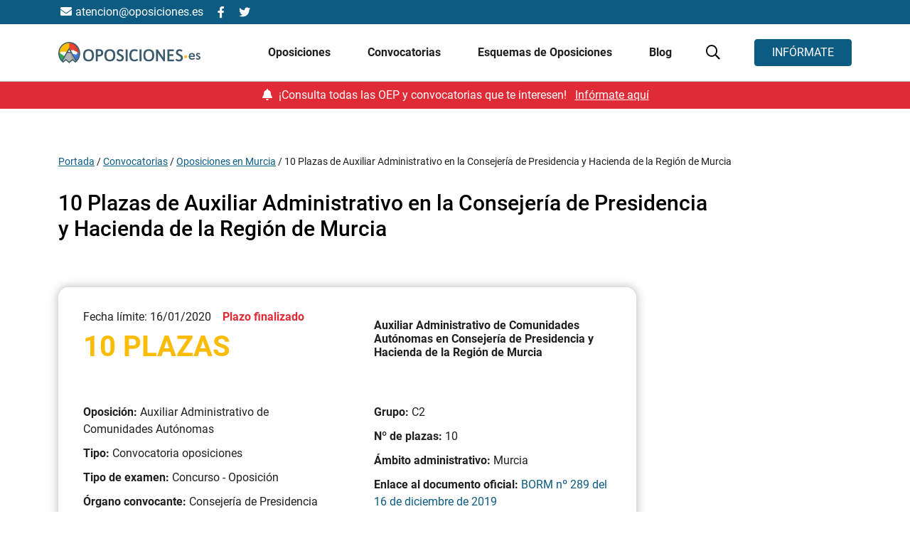

--- FILE ---
content_type: text/html; charset=UTF-8
request_url: https://oposiciones.es/convocatorias/10-plazas-de-auxiliar-administrativo-en-la-consejeria-de-presidencia-y-hacienda-de-la-region-de-murcia/
body_size: 78924
content:
<script>
  
functionsJSGeo = {
  origin_id: 1,
  iso: 'es',
  setOriginIdGeo: async function(value) {
    functionsJSGeo.origin_id = value;
  }, 
  setIsoGeo: async function(value) {
    functionsJSGeo.iso = value;
  }, 
  launchOctaneChat: async function(idPais) {
    // window.dataLayer = window.dataLayer || [];
    // window.dataLayer.push({
    //   event: "chat_oct8ne",
    //   origin_id: idPais
    // });
    window.dataLayerGA4 = window.dataLayerGA4 || [];
    window.dataLayerGA4.push({
      event: "chat_oct8ne",
      origin_id: idPais
    });
  },
  extraerParametrosURL: function(name) { //Recuperar el modo de llegada
		name = name.replace(/[\[]/, "\\[").replace(/[\]]/, "\\]");
		var regex = new RegExp("[\\?&]" + name + "=([^&#]*)"),
			results = regex.exec(location.search);
		return results === null ? "" : decodeURIComponent(results[1].replace(/\+/g, " "));
	},
  startWithoutOriginId: function(){
    functionsJSGeo.checkUserIp();
  },
  startWithOriginId: function(){
    functionsJSGeo.getIsoConversion(functionsJSGeo.extraerParametrosURL('origin_id'));
  },
  checkUserIp: async function(){
    /*var getJSON = function(url, callback) {
      var xhr = new XMLHttpRequest();
      xhr.open('GET', url, true);
      xhr.responseType = 'json';
      xhr.onload = function() {
        var status = xhr.status;
        if (status === 200) {
          callback(null, xhr.response);
        } else {
          callback(status, xhr.response);
        }
      };
      xhr.send();
    };
    getJSON('https://api.ipify.org?format=json',
    function(err, data) {
      userIp = data.ip;
      functionsJSGeo.checkCountryCodeByIp(userIp)
    });*/
    var childThemePath = 'https://oposiciones.es/wp-content/themes/understrap';
    const url = new URL(childThemePath+'/get_user_ip.php');    
    fetch(url, {
        method: "GET",
        headers: {
        "Content-Type": "application/json",
        },
    })
    .then((response) => response.json())
    .then((data) => {
      userIp = data;
      functionsJSGeo.checkCountryCodeByIp(userIp)
    });
  },
  checkCountryCodeByIp: async function(userIp){
    const url = new URL('https://pro.ip-api.com/json/'+userIp+'?key=3TqwkQQQ62NNP8j&fields=status,message,country,countryCode');
    fetch(url, {
        method: "GET",
        headers: {
        "Content-Type": "application/json",
        },
    })
    .then((response) => response.json())
    .then((data) => {
      userCountryCode = data.countryCode;
      functionsJSGeo.getOriginIdConversion(userCountryCode);
    });
  },
  getOriginIdConversion: async function(userCountryCode){
    if(!sessionStorage.getItem("functionsJSGeo_userCountryCode")){
      sessionStorage.setItem("functionsJSGeo_userCountryCode", userCountryCode);
    }
    switch (userCountryCode) {		
      case 'ES':
      idPais = 1;
      break;
      case 'PT':
      idPais = 591;
      break;
      case 'FR':
      idPais = 283;
      break;
      case 'GB':
      idPais = 1000;
      break;
      case 'MX':
      idPais = 1015;
      break;
      case 'GT':
      idPais = 1048;
      break;
      case 'CO':
      idPais = 1071;
      break;
      case 'AR':
      idPais = 1106;
      break;
      case 'CL':
      idPais = 1110;
      break;
      case 'EC':
      idPais = 1112;
      break;
      case 'US':
      idPais = 1244;
      break;
      case 'VE':
      idPais = 1134;
      break;
      case 'PE':
      idPais = 1330;
      break;
      case 'AG':
      idPais = 1206;
      break;
      case 'BS':
      idPais = 1201;
      break;
      case 'BB':
      idPais = 1213;
      break;
      case 'BZ':
      idPais = 1214;
      break;
      case 'BO':
      idPais = 1107;
      break;
      case 'BR':
      idPais = 1108;
      break;
      case 'CA':
      idPais = 1226;
      break;
      case 'CR':
      idPais = 1234;
      break;
      case 'CU':
      idPais = 1109;
      break;
      case 'DM':
      idPais = 1238;
      break;
      case 'SV':
      idPais = 1241;
      break;
      case 'GD':
      idPais = 1254;
      break;
      case 'GY':
      idPais = 1262;
      break;
      case 'HT':
      idPais = 1264;
      break;
      case 'HN':
      idPais = 1116;
      break;
      case 'JM':
      idPais = 1285;
      break;
      case 'NI':
      idPais = 1121;
      break;
      case 'PA':
      idPais = 1327;
      break;
      case 'PY':
      idPais = 1124;
      break;
      case 'DO':
      idPais = 1126;
      break;
      case 'KN':
      idPais = 1341;
      break;
      case 'LC':
      idPais = 1345;
      break;
      case 'SR':
      idPais = 1356;
      break;
      case 'TT':
      idPais = 1365;
      break;
      case 'UY':
      idPais = 1133;
      break;
      case 'PR':
      idPais = 1333;
      break;
      case 'IE':
      idPais = 357;
      break;
      case 'BE':
      idPais = 145;
      break;
      case 'DK':
      idPais = 218;
      break;
      case 'NL':
      idPais = 561;
      break;
      case 'AL':
      idPais = 73;
      break;
      case 'DE':
      idPais = 86;
      break;
      case 'AD':
      idPais = 103;
      break;  
      default:
      idPais = 1;
      break;
    }
    functionsJSGeo.setOriginIdGeo(idPais);
    functionsJSGeo.setIsoGeo(userCountryCode.toLowerCase());
    functionsJSGeo.sendDataLayer();
  },
  getIsoConversion: function(origin_id){
    switch (origin_id) {
      case '1':
      idPais  = 'ES';
      break;
      case '591':
      idPais  = 'PT';
      break;
      case '283':
      idPais  = 'FR';
      break;
      case '1000':
      idPais  = 'GB';
      break;
      case '1015':
      idPais  = 'MX';
      break;
      case '1048':
      idPais  = 'GT';
      break;
      case '1071':
      idPais  = 'CO';
      break;
      case '1106':
      idPais  = 'AR';
      break;
      case '1110':
      idPais  = 'CL';
      break;
      case '1112':
      idPais  = 'EC';
      break;
      case '1244':
      idPais  = 'US';
      break;
      case '1134':
      idPais  = 'VE';
      break;
      case '1330':
      idPais  = 'PE';
      break;
      case '1206':
      idPais  = 'AG';
      break;
      case '1201':
      idPais  = 'BS';
      break;
      case '1213':
      idPais  = 'BB';
      break;
      case '1214':
      idPais  = 'BZ';
      break;
      case '1107':
      idPais  = 'BO';
      break;
      case '1108':
      idPais  = 'BR';
      break;
      case '1226':
      idPais  = 'CA';
      break;
      case '1234':
      idPais  = 'CR';
      break;
      case '1109':
      idPais  = 'CU';
      break;
      case '1238':
      idPais  = 'DM';
      break;
      case '1241':
      idPais  = 'SV';
      break;
      case '1254':
      idPais  = 'GD';
      break;
      case '1262':
      idPais  = 'GY';
      break;
      case '1264':
      idPais  = 'HT';
      break;
      case '1116':
      idPais  = 'HN';
      break;
      case '1285':
      idPais  = 'JM';
      break;
      case '1121':
      idPais  = 'NI';
      break;
      case '1327':
      idPais  = 'PA';
      break;
      case '1124':
      idPais  = 'PY';
      break;
      case '1126':
      idPais  = 'DO';
      break;
      case '1341':
      idPais  = 'KN';
      break;
      case '1345':
      idPais  = 'LC';
      break;
      case '1356':
      idPais  = 'SR';
      break;
      case '1365':
      idPais  = 'TT';
      break;
      case '1133':
      idPais  = 'UY';
      break;
      case '1333':
      idPais  = 'PR';
      break;
      case '357':
      idPais  = 'IE';
      break;
      case '145':
      idPais  = 'BE';
      break;
      case '218':
      idPais  = 'DK';
      break;
      case '561':
      idPais  = 'NL';
      break;
      case '73':
      idPais  = 'AL';
      break;
      case '86':
      idPais  = 'DE';
      break;
      case '103':
      idPais  = 'AD';
      break;
      default:
      idPais = 1;
      break;
    }
    functionsJSGeo.setOriginIdGeo(origin_id);
    functionsJSGeo.setIsoGeo(idPais.toLowerCase());
    functionsJSGeo.sendDataLayer();
    console.log('Test');
  },
  sendDataLayer: async function(){
    functionsJSGeo.launchOctaneChat(functionsJSGeo.origin_id);
  }
}; 

</script><script>

  async function waitJSGeo(){
		while(typeof functionsJSGeo !== "object") {
			await new Promise(r => setTimeout(r, 500));
		}
		if(functionsJSGeo.extraerParametrosURL('origin_id')){
			functionsJSGeo.startWithOriginId();
		}else{
			if(!sessionStorage.getItem("functionsJSGeo_userCountryCode")){
				functionsJSGeo.startWithoutOriginId();
			}else{
				functionsJSGeo.getOriginIdConversion(sessionStorage.getItem("functionsJSGeo_userCountryCode"));
			}
		}
	}

  waitJSGeo();

  var gtm_var = {
    "producto_name": ("oposiciones_auxiliar_administrativo_comunidades_autonomas" != "") ? "oposiciones_auxiliar_administrativo_comunidades_autonomas" : undefined,
    "producto_name_full": ("Oposiciones Auxiliar Administrativo Comunidades Autónomas" != "") ? "Oposiciones Auxiliar Administrativo Comunidades Autónomas" : undefined,
    "producto_id": ("opos-857" != "") ? "opos-857" : undefined,
    "producto_id_wp": ("3008" != "") ? "3008" : undefined,
    "producto_cat": ("oposiciones_administracion_y_archivo_2026" != "") ? "oposiciones_administracion_y_archivo_2026" : undefined,
    "producto_cat_full" : ("Oposiciones Administración y Archivo 2026" != "") ? "Oposiciones Administración y Archivo 2026" : undefined,
		"producto_extension" : ("" != "") ? "" : undefined,
    "pagina_path" : "/convocatorias/10-plazas-de-auxiliar-administrativo-en-la-consejeria-de-presidencia-y-hacienda-de-la-region-de-murcia/",
    "pagina_name": ("10_plazas_de_auxiliar_administrativo_en_la_consejeria_de_presidencia_y_hacienda_de_la_region_de_murcia" != "") ? "10_plazas_de_auxiliar_administrativo_en_la_consejeria_de_presidencia_y_hacienda_de_la_region_de_murcia" : undefined,
    "pagina_name_full": ("10 Plazas de Auxiliar Administrativo en la Consejería de Presidencia y Hacienda de la Región de Murcia" != "") ? "10 Plazas de Auxiliar Administrativo en la Consejería de Presidencia y Hacienda de la Región de Murcia" : undefined,
    "pagina_id": ("5638" != "") ? "5638" : undefined,
    "pagina_id_num": ("5638" != "") ? "5638" : undefined,
    "pagina_accion": ("" != "") ? "" : undefined,
    "pagina_tipo": ("detalle" != "") ? "detalle" : undefined,
    "pagina_seccion": ("convocatorias" != "") ? "convocatorias" : undefined,
    "full_url": ("https://oposiciones.es/convocatorias/10-plazas-de-auxiliar-administrativo-en-la-consejeria-de-presidencia-y-hacienda-de-la-region-de-murcia/" != "") ? "https://oposiciones.es/convocatorias/10-plazas-de-auxiliar-administrativo-en-la-consejeria-de-presidencia-y-hacienda-de-la-region-de-murcia/" : undefined,
	  "context_asset": ("web" != "") ? "web" : undefined,
    "form_seccion": ("convocatoria" != "") ? "convocatoria" : undefined,
    "form_variant": ("convocatoria" != "") ? "convocatoria" : undefined,
    "form_type": ("convocatoria" != "") ? "convocatoria" : undefined,
    "form_id": ("convocatoria" != "") ? "convocatoria" : undefined,
    "form_name": ("convocatoria" != "") ? "convocatoria" : undefined,
    "form_category": ("convocatoria" != "") ? "convocatoria" : undefined,
    "form_tipo": ("generico" != "") ? "generico" : undefined,

    "user_id": ("" != "") ? "" : undefined,
    "cliente_id": ("" != "") ? "" : undefined,
    "academia_name": ("" != "") ? "" : undefined,
    "post_name": ("" != "") ? "" : undefined,
    "post_author": ("" != "") ? "" : undefined,
    "post_category": ("" != "") ? "" : undefined,
    "curso": false,
  };
  var ecommerce_obj = undefined;
  var cookies = [];

  var pagina_tipo = ("convocatoria" != "") ? "convocatoria" : undefined;
  console.log(gtm_var);
</script><!DOCTYPE html>
<html lang="es">
<head> <script>
var gform;gform||(document.addEventListener("gform_main_scripts_loaded",function(){gform.scriptsLoaded=!0}),window.addEventListener("DOMContentLoaded",function(){gform.domLoaded=!0}),gform={domLoaded:!1,scriptsLoaded:!1,initializeOnLoaded:function(o){gform.domLoaded&&gform.scriptsLoaded?o():!gform.domLoaded&&gform.scriptsLoaded?window.addEventListener("DOMContentLoaded",o):document.addEventListener("gform_main_scripts_loaded",o)},hooks:{action:{},filter:{}},addAction:function(o,n,r,t){gform.addHook("action",o,n,r,t)},addFilter:function(o,n,r,t){gform.addHook("filter",o,n,r,t)},doAction:function(o){gform.doHook("action",o,arguments)},applyFilters:function(o){return gform.doHook("filter",o,arguments)},removeAction:function(o,n){gform.removeHook("action",o,n)},removeFilter:function(o,n,r){gform.removeHook("filter",o,n,r)},addHook:function(o,n,r,t,i){null==gform.hooks[o][n]&&(gform.hooks[o][n]=[]);var e=gform.hooks[o][n];null==i&&(i=n+"_"+e.length),gform.hooks[o][n].push({tag:i,callable:r,priority:t=null==t?10:t})},doHook:function(n,o,r){var t;if(r=Array.prototype.slice.call(r,1),null!=gform.hooks[n][o]&&((o=gform.hooks[n][o]).sort(function(o,n){return o.priority-n.priority}),o.forEach(function(o){"function"!=typeof(t=o.callable)&&(t=window[t]),"action"==n?t.apply(null,r):r[0]=t.apply(null,r)})),"filter"==n)return r[0]},removeHook:function(o,n,t,i){var r;null!=gform.hooks[o][n]&&(r=(r=gform.hooks[o][n]).filter(function(o,n,r){return!!(null!=i&&i!=o.tag||null!=t&&t!=o.priority)}),gform.hooks[o][n]=r)}});
</script>
<meta charset="UTF-8"><script>if(navigator.userAgent.match(/MSIE|Internet Explorer/i)||navigator.userAgent.match(/Trident\/7\..*?rv:11/i)){var href=document.location.href;if(!href.match(/[?&]nowprocket/)){if(href.indexOf("?")==-1){if(href.indexOf("#")==-1){document.location.href=href+"?nowprocket=1"}else{document.location.href=href.replace("#","?nowprocket=1#")}}else{if(href.indexOf("#")==-1){document.location.href=href+"&nowprocket=1"}else{document.location.href=href.replace("#","&nowprocket=1#")}}}}</script><script>(()=>{class RocketLazyLoadScripts{constructor(){this.v="2.0.3",this.userEvents=["keydown","keyup","mousedown","mouseup","mousemove","mouseover","mouseenter","mouseout","mouseleave","touchmove","touchstart","touchend","touchcancel","wheel","click","dblclick","input","visibilitychange"],this.attributeEvents=["onblur","onclick","oncontextmenu","ondblclick","onfocus","onmousedown","onmouseenter","onmouseleave","onmousemove","onmouseout","onmouseover","onmouseup","onmousewheel","onscroll","onsubmit"]}async t(){this.i(),this.o(),/iP(ad|hone)/.test(navigator.userAgent)&&this.h(),this.u(),this.l(this),this.m(),this.k(this),this.p(this),this._(),await Promise.all([this.R(),this.L()]),this.lastBreath=Date.now(),this.S(this),this.P(),this.D(),this.O(),this.M(),await this.C(this.delayedScripts.normal),await this.C(this.delayedScripts.defer),await this.C(this.delayedScripts.async),this.F("domReady"),await this.T(),await this.j(),await this.I(),this.F("windowLoad"),await this.A(),window.dispatchEvent(new Event("rocket-allScriptsLoaded")),this.everythingLoaded=!0,this.lastTouchEnd&&await new Promise((t=>setTimeout(t,500-Date.now()+this.lastTouchEnd))),this.H(),this.F("all"),this.U(),this.W()}i(){this.CSPIssue=sessionStorage.getItem("rocketCSPIssue"),document.addEventListener("securitypolicyviolation",(t=>{this.CSPIssue||"script-src-elem"!==t.violatedDirective||"data"!==t.blockedURI||(this.CSPIssue=!0,sessionStorage.setItem("rocketCSPIssue",!0))}),{isRocket:!0})}o(){window.addEventListener("pageshow",(t=>{this.persisted=t.persisted,this.realWindowLoadedFired=!0}),{isRocket:!0}),window.addEventListener("pagehide",(()=>{this.onFirstUserAction=null}),{isRocket:!0})}h(){let t;function e(e){t=e}window.addEventListener("touchstart",e,{isRocket:!0}),window.addEventListener("touchend",(function i(o){Math.abs(o.changedTouches[0].pageX-t.changedTouches[0].pageX)<10&&Math.abs(o.changedTouches[0].pageY-t.changedTouches[0].pageY)<10&&o.timeStamp-t.timeStamp<200&&(o.target.dispatchEvent(new PointerEvent("click",{target:o.target,bubbles:!0,cancelable:!0,detail:1})),event.preventDefault(),window.removeEventListener("touchstart",e,{isRocket:!0}),window.removeEventListener("touchend",i,{isRocket:!0}))}),{isRocket:!0})}q(t){this.userActionTriggered||("mousemove"!==t.type||this.firstMousemoveIgnored?"keyup"===t.type||"mouseover"===t.type||"mouseout"===t.type||(this.userActionTriggered=!0,this.onFirstUserAction&&this.onFirstUserAction()):this.firstMousemoveIgnored=!0),"click"===t.type&&t.preventDefault(),this.savedUserEvents.length>0&&(t.stopPropagation(),t.stopImmediatePropagation()),"touchstart"===this.lastEvent&&"touchend"===t.type&&(this.lastTouchEnd=Date.now()),"click"===t.type&&(this.lastTouchEnd=0),this.lastEvent=t.type,this.savedUserEvents.push(t)}u(){this.savedUserEvents=[],this.userEventHandler=this.q.bind(this),this.userEvents.forEach((t=>window.addEventListener(t,this.userEventHandler,{passive:!1,isRocket:!0})))}U(){this.userEvents.forEach((t=>window.removeEventListener(t,this.userEventHandler,{passive:!1,isRocket:!0}))),this.savedUserEvents.forEach((t=>{t.target.dispatchEvent(new window[t.constructor.name](t.type,t))}))}m(){this.eventsMutationObserver=new MutationObserver((t=>{const e="return false";for(const i of t){if("attributes"===i.type){const t=i.target.getAttribute(i.attributeName);t&&t!==e&&(i.target.setAttribute("data-rocket-"+i.attributeName,t),i.target["rocket"+i.attributeName]=new Function("event",t),i.target.setAttribute(i.attributeName,e))}"childList"===i.type&&i.addedNodes.forEach((t=>{if(t.nodeType===Node.ELEMENT_NODE)for(const i of t.attributes)this.attributeEvents.includes(i.name)&&i.value&&""!==i.value&&(t.setAttribute("data-rocket-"+i.name,i.value),t["rocket"+i.name]=new Function("event",i.value),t.setAttribute(i.name,e))}))}})),this.eventsMutationObserver.observe(document,{subtree:!0,childList:!0,attributeFilter:this.attributeEvents})}H(){this.eventsMutationObserver.disconnect(),this.attributeEvents.forEach((t=>{document.querySelectorAll("[data-rocket-"+t+"]").forEach((e=>{e.setAttribute(t,e.getAttribute("data-rocket-"+t)),e.removeAttribute("data-rocket-"+t)}))}))}k(t){Object.defineProperty(HTMLElement.prototype,"onclick",{get(){return this.rocketonclick||null},set(e){this.rocketonclick=e,this.setAttribute(t.everythingLoaded?"onclick":"data-rocket-onclick","this.rocketonclick(event)")}})}S(t){function e(e,i){let o=e[i];e[i]=null,Object.defineProperty(e,i,{get:()=>o,set(s){t.everythingLoaded?o=s:e["rocket"+i]=o=s}})}e(document,"onreadystatechange"),e(window,"onload"),e(window,"onpageshow");try{Object.defineProperty(document,"readyState",{get:()=>t.rocketReadyState,set(e){t.rocketReadyState=e},configurable:!0}),document.readyState="loading"}catch(t){console.log("WPRocket DJE readyState conflict, bypassing")}}l(t){this.originalAddEventListener=EventTarget.prototype.addEventListener,this.originalRemoveEventListener=EventTarget.prototype.removeEventListener,this.savedEventListeners=[],EventTarget.prototype.addEventListener=function(e,i,o){o&&o.isRocket||!t.B(e,this)&&!t.userEvents.includes(e)||t.B(e,this)&&!t.userActionTriggered||e.startsWith("rocket-")||t.everythingLoaded?t.originalAddEventListener.call(this,e,i,o):t.savedEventListeners.push({target:this,remove:!1,type:e,func:i,options:o})},EventTarget.prototype.removeEventListener=function(e,i,o){o&&o.isRocket||!t.B(e,this)&&!t.userEvents.includes(e)||t.B(e,this)&&!t.userActionTriggered||e.startsWith("rocket-")||t.everythingLoaded?t.originalRemoveEventListener.call(this,e,i,o):t.savedEventListeners.push({target:this,remove:!0,type:e,func:i,options:o})}}F(t){"all"===t&&(EventTarget.prototype.addEventListener=this.originalAddEventListener,EventTarget.prototype.removeEventListener=this.originalRemoveEventListener),this.savedEventListeners=this.savedEventListeners.filter((e=>{let i=e.type,o=e.target||window;return"domReady"===t&&"DOMContentLoaded"!==i&&"readystatechange"!==i||("windowLoad"===t&&"load"!==i&&"readystatechange"!==i&&"pageshow"!==i||(this.B(i,o)&&(i="rocket-"+i),e.remove?o.removeEventListener(i,e.func,e.options):o.addEventListener(i,e.func,e.options),!1))}))}p(t){let e;function i(e){return t.everythingLoaded?e:e.split(" ").map((t=>"load"===t||t.startsWith("load.")?"rocket-jquery-load":t)).join(" ")}function o(o){function s(e){const s=o.fn[e];o.fn[e]=o.fn.init.prototype[e]=function(){return this[0]===window&&t.userActionTriggered&&("string"==typeof arguments[0]||arguments[0]instanceof String?arguments[0]=i(arguments[0]):"object"==typeof arguments[0]&&Object.keys(arguments[0]).forEach((t=>{const e=arguments[0][t];delete arguments[0][t],arguments[0][i(t)]=e}))),s.apply(this,arguments),this}}if(o&&o.fn&&!t.allJQueries.includes(o)){const e={DOMContentLoaded:[],"rocket-DOMContentLoaded":[]};for(const t in e)document.addEventListener(t,(()=>{e[t].forEach((t=>t()))}),{isRocket:!0});o.fn.ready=o.fn.init.prototype.ready=function(i){function s(){parseInt(o.fn.jquery)>2?setTimeout((()=>i.bind(document)(o))):i.bind(document)(o)}return t.realDomReadyFired?!t.userActionTriggered||t.fauxDomReadyFired?s():e["rocket-DOMContentLoaded"].push(s):e.DOMContentLoaded.push(s),o([])},s("on"),s("one"),s("off"),t.allJQueries.push(o)}e=o}t.allJQueries=[],o(window.jQuery),Object.defineProperty(window,"jQuery",{get:()=>e,set(t){o(t)}})}P(){const t=new Map;document.write=document.writeln=function(e){const i=document.currentScript,o=document.createRange(),s=i.parentElement;let n=t.get(i);void 0===n&&(n=i.nextSibling,t.set(i,n));const c=document.createDocumentFragment();o.setStart(c,0),c.appendChild(o.createContextualFragment(e)),s.insertBefore(c,n)}}async R(){return new Promise((t=>{this.userActionTriggered?t():this.onFirstUserAction=t}))}async L(){return new Promise((t=>{document.addEventListener("DOMContentLoaded",(()=>{this.realDomReadyFired=!0,t()}),{isRocket:!0})}))}async I(){return this.realWindowLoadedFired?Promise.resolve():new Promise((t=>{window.addEventListener("load",t,{isRocket:!0})}))}M(){this.pendingScripts=[];this.scriptsMutationObserver=new MutationObserver((t=>{for(const e of t)e.addedNodes.forEach((t=>{"SCRIPT"!==t.tagName||t.noModule||t.isWPRocket||this.pendingScripts.push({script:t,promise:new Promise((e=>{const i=()=>{const i=this.pendingScripts.findIndex((e=>e.script===t));i>=0&&this.pendingScripts.splice(i,1),e()};t.addEventListener("load",i,{isRocket:!0}),t.addEventListener("error",i,{isRocket:!0}),setTimeout(i,1e3)}))})}))})),this.scriptsMutationObserver.observe(document,{childList:!0,subtree:!0})}async j(){await this.J(),this.pendingScripts.length?(await this.pendingScripts[0].promise,await this.j()):this.scriptsMutationObserver.disconnect()}D(){this.delayedScripts={normal:[],async:[],defer:[]},document.querySelectorAll("script[type$=rocketlazyloadscript]").forEach((t=>{t.hasAttribute("data-rocket-src")?t.hasAttribute("async")&&!1!==t.async?this.delayedScripts.async.push(t):t.hasAttribute("defer")&&!1!==t.defer||"module"===t.getAttribute("data-rocket-type")?this.delayedScripts.defer.push(t):this.delayedScripts.normal.push(t):this.delayedScripts.normal.push(t)}))}async _(){await this.L();let t=[];document.querySelectorAll("script[type$=rocketlazyloadscript][data-rocket-src]").forEach((e=>{let i=e.getAttribute("data-rocket-src");if(i&&!i.startsWith("data:")){i.startsWith("//")&&(i=location.protocol+i);try{const o=new URL(i).origin;o!==location.origin&&t.push({src:o,crossOrigin:e.crossOrigin||"module"===e.getAttribute("data-rocket-type")})}catch(t){}}})),t=[...new Map(t.map((t=>[JSON.stringify(t),t]))).values()],this.N(t,"preconnect")}async $(t){if(await this.G(),!0!==t.noModule||!("noModule"in HTMLScriptElement.prototype))return new Promise((e=>{let i;function o(){(i||t).setAttribute("data-rocket-status","executed"),e()}try{if(navigator.userAgent.includes("Firefox/")||""===navigator.vendor||this.CSPIssue)i=document.createElement("script"),[...t.attributes].forEach((t=>{let e=t.nodeName;"type"!==e&&("data-rocket-type"===e&&(e="type"),"data-rocket-src"===e&&(e="src"),i.setAttribute(e,t.nodeValue))})),t.text&&(i.text=t.text),t.nonce&&(i.nonce=t.nonce),i.hasAttribute("src")?(i.addEventListener("load",o,{isRocket:!0}),i.addEventListener("error",(()=>{i.setAttribute("data-rocket-status","failed-network"),e()}),{isRocket:!0}),setTimeout((()=>{i.isConnected||e()}),1)):(i.text=t.text,o()),i.isWPRocket=!0,t.parentNode.replaceChild(i,t);else{const i=t.getAttribute("data-rocket-type"),s=t.getAttribute("data-rocket-src");i?(t.type=i,t.removeAttribute("data-rocket-type")):t.removeAttribute("type"),t.addEventListener("load",o,{isRocket:!0}),t.addEventListener("error",(i=>{this.CSPIssue&&i.target.src.startsWith("data:")?(console.log("WPRocket: CSP fallback activated"),t.removeAttribute("src"),this.$(t).then(e)):(t.setAttribute("data-rocket-status","failed-network"),e())}),{isRocket:!0}),s?(t.fetchPriority="high",t.removeAttribute("data-rocket-src"),t.src=s):t.src="data:text/javascript;base64,"+window.btoa(unescape(encodeURIComponent(t.text)))}}catch(i){t.setAttribute("data-rocket-status","failed-transform"),e()}}));t.setAttribute("data-rocket-status","skipped")}async C(t){const e=t.shift();return e?(e.isConnected&&await this.$(e),this.C(t)):Promise.resolve()}O(){this.N([...this.delayedScripts.normal,...this.delayedScripts.defer,...this.delayedScripts.async],"preload")}N(t,e){this.trash=this.trash||[];let i=!0;var o=document.createDocumentFragment();t.forEach((t=>{const s=t.getAttribute&&t.getAttribute("data-rocket-src")||t.src;if(s&&!s.startsWith("data:")){const n=document.createElement("link");n.href=s,n.rel=e,"preconnect"!==e&&(n.as="script",n.fetchPriority=i?"high":"low"),t.getAttribute&&"module"===t.getAttribute("data-rocket-type")&&(n.crossOrigin=!0),t.crossOrigin&&(n.crossOrigin=t.crossOrigin),t.integrity&&(n.integrity=t.integrity),t.nonce&&(n.nonce=t.nonce),o.appendChild(n),this.trash.push(n),i=!1}})),document.head.appendChild(o)}W(){this.trash.forEach((t=>t.remove()))}async T(){try{document.readyState="interactive"}catch(t){}this.fauxDomReadyFired=!0;try{await this.G(),document.dispatchEvent(new Event("rocket-readystatechange")),await this.G(),document.rocketonreadystatechange&&document.rocketonreadystatechange(),await this.G(),document.dispatchEvent(new Event("rocket-DOMContentLoaded")),await this.G(),window.dispatchEvent(new Event("rocket-DOMContentLoaded"))}catch(t){console.error(t)}}async A(){try{document.readyState="complete"}catch(t){}try{await this.G(),document.dispatchEvent(new Event("rocket-readystatechange")),await this.G(),document.rocketonreadystatechange&&document.rocketonreadystatechange(),await this.G(),window.dispatchEvent(new Event("rocket-load")),await this.G(),window.rocketonload&&window.rocketonload(),await this.G(),this.allJQueries.forEach((t=>t(window).trigger("rocket-jquery-load"))),await this.G();const t=new Event("rocket-pageshow");t.persisted=this.persisted,window.dispatchEvent(t),await this.G(),window.rocketonpageshow&&window.rocketonpageshow({persisted:this.persisted})}catch(t){console.error(t)}}async G(){Date.now()-this.lastBreath>45&&(await this.J(),this.lastBreath=Date.now())}async J(){return document.hidden?new Promise((t=>setTimeout(t))):new Promise((t=>requestAnimationFrame(t)))}B(t,e){return e===document&&"readystatechange"===t||(e===document&&"DOMContentLoaded"===t||(e===window&&"DOMContentLoaded"===t||(e===window&&"load"===t||e===window&&"pageshow"===t)))}static run(){(new RocketLazyLoadScripts).t()}}RocketLazyLoadScripts.run()})();</script>

	<!-- Gráficas que de primeras no se va a implementar -->
			<!-- <script type="rocketlazyloadscript" data-rocket-src="https://cdn.jsdelivr.net/npm/chart.js"></script> -->
		
	<!-- <script type="text/javascript"> let segment_experiment = ''; </script>
	<script type="text/javascript" src=https://try.abtasty.com/9a710d21363a4def4d0faa29d5926a77.js></script>
	<script> window.dataLayerGA4 = window.dataLayerGA4 || []; window.dataLayerGA4.push({ 'active_experiment' : false,'exp_version' : 'v-0', 'active_cualitativo' : true, 'id_experiment': 'opos-0000' });</script> -->

	
	<meta name="viewport" content="width=device-width, initial-scale=1, shrink-to-fit=no">
	<link rel="profile" href="http://gmpg.org/xfn/11">
	<meta name='robots' content='index, follow, max-image-preview:large, max-snippet:-1, max-video-preview:-1' />
	<style>img:is([sizes="auto" i], [sizes^="auto," i]) { contain-intrinsic-size: 3000px 1500px }</style>
	
<script>
        var event = `custom_event`;
      event = (event != '') ? event : undefined;
        var nombre_pagina = `producto/detalle/convocatorias/10-plazas-de-auxiliar-administrativo-en-la-consejeria-de-presidencia-y-hacienda-de-la-region-de-murcia/`;
      nombre_pagina = (nombre_pagina != '') ? nombre_pagina : undefined;
        var seccion_pagina = `producto`;
      seccion_pagina = (seccion_pagina != '') ? seccion_pagina : undefined;
        var tipo_pagina = `detalle`;
      tipo_pagina = (tipo_pagina != '') ? tipo_pagina : undefined;
        var mll = `0000`;
      mll = (mll != '') ? mll : undefined;
        var plataforma = `web_principal`;
      plataforma = (plataforma != '') ? plataforma : undefined;
        var url_completa = `https://oposiciones.es/convocatorias/10-plazas-de-auxiliar-administrativo-en-la-consejeria-de-presidencia-y-hacienda-de-la-region-de-murcia`;
      url_completa = (url_completa != '') ? url_completa : undefined;
        var mercado = `ES`;
      mercado = (mercado != '') ? mercado : undefined;
        var nombre_formacion = `Oposiciones Auxiliar Administrativo Comunidades Autónomas`;
      nombre_formacion = (nombre_formacion != '') ? nombre_formacion : undefined;
        var id_formacion = `opos-857`;
      id_formacion = (id_formacion != '') ? id_formacion : undefined;
        var tipo_formacion = `oposicion`;
      tipo_formacion = (tipo_formacion != '') ? tipo_formacion : undefined;
        var categoria_formacion = `Oposiciones Administración y Archivo`;
      categoria_formacion = (categoria_formacion != '') ? categoria_formacion : undefined;
        var titulo_contenido = ``;
      titulo_contenido = (titulo_contenido != '') ? titulo_contenido : undefined;
        var categoria_contenido = ``;
      categoria_contenido = (categoria_contenido != '') ? categoria_contenido : undefined;
        var autor_contenido = ``;
      autor_contenido = (autor_contenido != '') ? autor_contenido : undefined;
        var view_item = `true`;
      view_item = (view_item != '') ? view_item : undefined;
        var view_content = `false`;
      view_content = (view_content != '') ? view_content : undefined;
        var nivel_formulario_defecto = `producto`;
      nivel_formulario_defecto = (nivel_formulario_defecto != '') ? nivel_formulario_defecto : undefined;
        var seccion_formulario_defecto = `global`;
      seccion_formulario_defecto = (seccion_formulario_defecto != '') ? seccion_formulario_defecto : undefined;
        var pag_producto_asociado = `si`;
      pag_producto_asociado = (pag_producto_asociado != '') ? pag_producto_asociado : undefined;
        var conf_mercado = `ES`;
      conf_mercado = (conf_mercado != '') ? conf_mercado : undefined;
        var conf_marca = `Oposiciones`;
      conf_marca = (conf_marca != '') ? conf_marca : undefined;
        var conf_darwin = `true`;
      conf_darwin = (conf_darwin != '') ? conf_darwin : undefined;
        var conf_plataforma = `"web_principal"`;
      conf_plataforma = (conf_plataforma != '') ? conf_plataforma : undefined;
        var conf_mll_default = `"0000"`;
      conf_mll_default = (conf_mll_default != '') ? conf_mll_default : undefined;
        var conf_pisar_prelead_form = `false`;
      conf_pisar_prelead_form = (conf_pisar_prelead_form != '') ? conf_pisar_prelead_form : undefined;
        var conf_ids_formularios_test_profesiones = `null`;
      conf_ids_formularios_test_profesiones = (conf_ids_formularios_test_profesiones != '') ? conf_ids_formularios_test_profesiones : undefined;
        var conf_ids_formularios_guia = `[{"id":"12"}]`;
      conf_ids_formularios_guia = (conf_ids_formularios_guia != '') ? conf_ids_formularios_guia : undefined;
        var conf_ids_formularios_prelead = `false`;
      conf_ids_formularios_prelead = (conf_ids_formularios_prelead != '') ? conf_ids_formularios_prelead : undefined;
        var conf_ids_formularios_candidatos = `null`;
      conf_ids_formularios_candidatos = (conf_ids_formularios_candidatos != '') ? conf_ids_formularios_candidatos : undefined;
        var conf_ids_formularios_escuela = `null`;
      conf_ids_formularios_escuela = (conf_ids_formularios_escuela != '') ? conf_ids_formularios_escuela : undefined;
        var conf_identificadores_botones_guia = `false`;
      conf_identificadores_botones_guia = (conf_identificadores_botones_guia != '') ? conf_identificadores_botones_guia : undefined;
        var conf_ids_formularios_newsletter = `[{"id":"8"}]`;
      conf_ids_formularios_newsletter = (conf_ids_formularios_newsletter != '') ? conf_ids_formularios_newsletter : undefined;
        var conf_ids_formularios_contacto = `false`;
      conf_ids_formularios_contacto = (conf_ids_formularios_contacto != '') ? conf_ids_formularios_contacto : undefined;
        var conf_indicadores_posicion = `{"clases_header":[{"clase":"#main-nav"}],"clases_buscador":false,"clases_menu":false,"clases_body":[{"clase":"#primary"},{"clase":".wrapper-sticky-trigger"},{"clase":".info-convocatoria"},{"clase":".slide-cuatro-fichas-mobile"},{"clase":".category .row.d-flex.flex-wrap.justify-content-start"},{"clase":".search-results-list"}],"clases_footer":[{"clase":".sticky-footer-mobile"}],"clases_banner":false}`;
      conf_indicadores_posicion = (conf_indicadores_posicion != '') ? conf_indicadores_posicion : undefined;
        var conf_identificadores_campo_acf_producto_relacionado = `{"identificadores_id_campo_acf_post":[{"id":"oposicion_relacionada"}],"identificadores_id_campo_acf_porducto_formacion":[{"id":"id_producto"}]}`;
      conf_identificadores_campo_acf_producto_relacionado = (conf_identificadores_campo_acf_producto_relacionado != '') ? conf_identificadores_campo_acf_producto_relacionado : undefined;
        var conf_identificadores_contenidos = `{"clases_call_to_phone":false,"identificadores_modal_form":[{"id":"#popup-form"},{"id":"#popup-form-curso"},{"id":"#form-popup-guia"}],"identificadores_offcanvas_form":false,"clases_cards_producto_formacion_post":[{"clase":".ficha-producto a.stretched-link"},{"clase":".ficha-contenedor a.stretched-link"},{"clase":".dropdown-menu li.menu-item a.dropdown-item"},{"clase":".ficha-resultado-busqueda a.w-100"},{"clase":".ficha-post a.stretched-link"},{"clase":".ficha-post-relacionado a.stretched-link"},{"clase":".ficha-convocatoria a.stretched-link"},{"clase":".ficha-horizontal-convocatoria a.stretched-link"},{"clase":".ficha-convocatoria a.ver-mas"}],"clases_resultado_search__live_search":[{"clase":".searchwp-live-search-result a"}],"clases_barra_search_no_live_search":false}`;
      conf_identificadores_contenidos = (conf_identificadores_contenidos != '') ? conf_identificadores_contenidos : undefined;
        var conf_identificadores_campos_form = `{"identificadores_nombre_producto":[{"clase":".gf-producto-name"}],"identificadores_id_producto":[{"clase":".gf-producto-id"}],"identificadores_categoria_producto":[{"clase":".gf-categoria-name"}],"identificadores_tipo_producto":false}`;
      conf_identificadores_campos_form = (conf_identificadores_campos_form != '') ? conf_identificadores_campos_form : undefined;
        var conf_identificadores_campos_form_backend = `{"identificadores_telefono_cliente":[{"clase":"telefono"}],"identificadores_email_cliente":[{"clase":"email"}],"identificadores_nombre_producto":[{"clase":"producto_name"}],"identificadores_id_producto":[{"clase":"producto_id"}],"identificadores_categoria_producto":[{"clase":"categoria_name"}],"identificadores_tipo_producto":false,"identificadores_telefono":[{"clase":"telefono"}],"identificadores_nacionalidad":false,"identificadores_nivel_estudios":false,"identificadores_contacto_formulario":false}`;
      conf_identificadores_campos_form_backend = (conf_identificadores_campos_form_backend != '') ? conf_identificadores_campos_form_backend : undefined;
        var marca = `Oposiciones`;
      marca = (marca != '') ? marca : undefined;
    var gtm_GA4_var = {
     "event": event,
     "nombre_pagina": nombre_pagina,
     "seccion_pagina": seccion_pagina,
     "tipo_pagina": tipo_pagina,
     "mll": mll,
     "plataforma": plataforma,
     "url_completa": url_completa,
     "mercado": mercado,
     "nombre_formacion": nombre_formacion,
     "id_formacion": id_formacion,
     "tipo_formacion": tipo_formacion,
     "categoria_formacion": categoria_formacion,
     "titulo_contenido": titulo_contenido,
     "categoria_contenido": categoria_contenido,
     "autor_contenido": autor_contenido,
     "view_item": view_item,
     "view_content": view_content,
     "nivel_formulario_defecto": nivel_formulario_defecto,
     "seccion_formulario_defecto": seccion_formulario_defecto,
     "pag_producto_asociado": pag_producto_asociado,
     "conf_mercado": conf_mercado,
     "conf_marca": conf_marca,
     "conf_darwin": conf_darwin,
     "conf_plataforma": conf_plataforma,
     "conf_mll_default": conf_mll_default,
     "conf_pisar_prelead_form": conf_pisar_prelead_form,
     "conf_ids_formularios_test_profesiones": conf_ids_formularios_test_profesiones,
     "conf_ids_formularios_guia": conf_ids_formularios_guia,
     "conf_ids_formularios_prelead": conf_ids_formularios_prelead,
     "conf_ids_formularios_candidatos": conf_ids_formularios_candidatos,
     "conf_ids_formularios_escuela": conf_ids_formularios_escuela,
     "conf_identificadores_botones_guia": conf_identificadores_botones_guia,
     "conf_ids_formularios_newsletter": conf_ids_formularios_newsletter,
     "conf_ids_formularios_contacto": conf_ids_formularios_contacto,
     "conf_indicadores_posicion": conf_indicadores_posicion,
     "conf_identificadores_campo_acf_producto_relacionado": conf_identificadores_campo_acf_producto_relacionado,
     "conf_identificadores_contenidos": conf_identificadores_contenidos,
     "conf_identificadores_campos_form": conf_identificadores_campos_form,
     "conf_identificadores_campos_form_backend": conf_identificadores_campos_form_backend,
     "marca": marca,
      }

  //ADD OPTIONS ACF
  gtm_GA4_var.conf_ids_formularios_test_profesiones = JSON.parse(gtm_GA4_var.conf_ids_formularios_test_profesiones);
  gtm_GA4_var.conf_ids_formularios_guia = JSON.parse(gtm_GA4_var.conf_ids_formularios_guia);
  gtm_GA4_var.conf_ids_formularios_prelead = JSON.parse(gtm_GA4_var.conf_ids_formularios_prelead);
  gtm_GA4_var.conf_ids_formularios_candidatos = JSON.parse(gtm_GA4_var.conf_ids_formularios_candidatos);
  gtm_GA4_var.conf_ids_formularios_escuela = JSON.parse(gtm_GA4_var.conf_ids_formularios_escuela);
  gtm_GA4_var.conf_identificadores_botones_guia = JSON.parse(gtm_GA4_var.conf_identificadores_botones_guia);
  gtm_GA4_var.conf_ids_formularios_newsletter = JSON.parse(gtm_GA4_var.conf_ids_formularios_newsletter);
  gtm_GA4_var.conf_ids_formularios_contacto = JSON.parse(gtm_GA4_var.conf_ids_formularios_contacto);
  gtm_GA4_var.conf_indicadores_posicion = JSON.parse(gtm_GA4_var.conf_indicadores_posicion);
  gtm_GA4_var.conf_identificadores_campo_acf_producto_relacionado = JSON.parse(gtm_GA4_var.conf_identificadores_campo_acf_producto_relacionado);
  gtm_GA4_var.conf_identificadores_contenidos = JSON.parse(gtm_GA4_var.conf_identificadores_contenidos);
  gtm_GA4_var.conf_identificadores_campos_form = JSON.parse(gtm_GA4_var.conf_identificadores_campos_form);
  gtm_GA4_var.conf_identificadores_campos_form_backend = JSON.parse(gtm_GA4_var.conf_identificadores_campos_form_backend);

  sessionStorage.setItem('gtm_GA4_var', JSON.stringify(gtm_GA4_var));

  darwinDefaultVariables = {
    nombre_formacion: undefined,
    id_formacion: undefined,
    categoria_formacion: undefined,
    tipo_formacion: undefined,
    titulo_contenido: undefined,
    categoria_contenido: undefined,
    autor_contenido: undefined,
    nombre_formulario: undefined,
    tipo_formulario: undefined,
    presentacion_formulario: undefined,
    subtipo_formulario: undefined,
    nivel_formulario: undefined,
    posicion_formulario: undefined,
    numero_de_formulario: undefined,
    seccion_formulario: undefined,
    lead_id: undefined,
    search_term: undefined,
    user_email: undefined,
    user_phone: undefined,
    ecommerce: undefined,
    modulo: undefined,
  };
</script><!-- Google Tag Manager -->
    <script>(function(w,d,s,l,i){w[l]=w[l]||[];w[l].push({'gtm.start':
    new Date().getTime(),event:'gtm.js'});var f=d.getElementsByTagName(s)[0],
    j=d.createElement(s),dl=l!='dataLayer'?'&l='+l:'';j.async=true;j.src=
    'https://www.googletagmanager.com/gtm.js?id='+i+dl;f.parentNode.insertBefore(j,f);
    })(window,document,'script','dataLayerGA4','GTM-NGFW4KG');</script>
    <!-- End Google Tag Manager -->
	<!-- This site is optimized with the Yoast SEO plugin v26.2 - https://yoast.com/wordpress/plugins/seo/ -->
	<title>10 plazas Aux. Admin. en Cª de Presidencia y Hacienda de Murcia</title><link rel="preload" href="https://oposiciones.es/wp-content/uploads/2021/07/logo_oposiciones.svg" as="image"><link rel="preload" href="https://oposiciones.es/wp-includes/js/jquery/jquery.min.js" as="script">
<style id="rocket-critical-css">.d-none{display:none!important}@media (min-width:576px){#puntuacionAcademia .modal-dialog{max-width:800px}}@font-face{font-family:"Roboto";src:url(https://oposiciones.es/wp-content/themes/understrap/fonts/Roboto-Black.woff2) format("woff2"),url(https://oposiciones.es/wp-content/themes/understrap/fonts/Roboto-Black.woff) format("woff");font-weight:900;font-style:normal;font-display:swap}@font-face{font-family:"Roboto";src:url(https://oposiciones.es/wp-content/themes/understrap/fonts/Roboto-BlackItalic.woff2) format("woff2"),url(https://oposiciones.es/wp-content/themes/understrap/fonts/Roboto-BlackItalic.woff) format("woff");font-weight:900;font-style:italic;font-display:swap}@font-face{font-family:"Roboto";src:url(https://oposiciones.es/wp-content/themes/understrap/fonts/Roboto-Bold.woff2) format("woff2"),url(https://oposiciones.es/wp-content/themes/understrap/fonts/Roboto-Bold.woff) format("woff");font-weight:bold;font-style:normal;font-display:swap}@font-face{font-family:"Roboto";src:url(https://oposiciones.es/wp-content/themes/understrap/fonts/Roboto-Regular.woff2) format("woff2"),url(https://oposiciones.es/wp-content/themes/understrap/fonts/Roboto-Regular.woff) format("woff");font-weight:normal;font-style:normal;font-display:swap}@font-face{font-family:"Roboto";src:url(https://oposiciones.es/wp-content/themes/understrap/fonts/Roboto-BoldItalic.woff2) format("woff2"),url(https://oposiciones.es/wp-content/themes/understrap/fonts/Roboto-BoldItalic.woff) format("woff");font-weight:bold;font-style:italic;font-display:swap}@font-face{font-family:"Roboto";src:url(https://oposiciones.es/wp-content/themes/understrap/fonts/Roboto-Thin.woff2) format("woff2"),url(https://oposiciones.es/wp-content/themes/understrap/fonts/Roboto-Thin.woff) format("woff");font-weight:100;font-style:normal;font-display:swap}@font-face{font-family:"Roboto";src:url(https://oposiciones.es/wp-content/themes/understrap/fonts/Roboto-Medium.woff2) format("woff2"),url(https://oposiciones.es/wp-content/themes/understrap/fonts/Roboto-Medium.woff) format("woff");font-weight:500;font-style:normal;font-display:swap}@font-face{font-family:"Roboto";src:url(https://oposiciones.es/wp-content/themes/understrap/fonts/Roboto-MediumItalic.woff2) format("woff2"),url(https://oposiciones.es/wp-content/themes/understrap/fonts/Roboto-MediumItalic.woff) format("woff");font-weight:500;font-style:italic;font-display:swap}@font-face{font-family:"Roboto";src:url(https://oposiciones.es/wp-content/themes/understrap/fonts/Roboto-Light.woff2) format("woff2"),url(https://oposiciones.es/wp-content/themes/understrap/fonts/Roboto-Light.woff) format("woff");font-weight:300;font-style:normal;font-display:swap}@font-face{font-family:"Roboto";src:url(https://oposiciones.es/wp-content/themes/understrap/fonts/Roboto-ThinItalic.woff2) format("woff2"),url(https://oposiciones.es/wp-content/themes/understrap/fonts/Roboto-ThinItalic.woff) format("woff");font-weight:100;font-style:italic;font-display:swap}@font-face{font-family:"Roboto";src:url(https://oposiciones.es/wp-content/themes/understrap/fonts/Roboto-LightItalic.woff2) format("woff2"),url(https://oposiciones.es/wp-content/themes/understrap/fonts/Roboto-LightItalic.woff) format("woff");font-weight:300;font-style:italic;font-display:swap}@font-face{font-family:"Roboto";src:url(https://oposiciones.es/wp-content/themes/understrap/fonts/Roboto-Italic.woff2) format("woff2"),url(https://oposiciones.es/wp-content/themes/understrap/fonts/Roboto-Italic.woff) format("woff");font-weight:normal;font-style:italic;font-display:swap}:root{--bs-blue:#0d6efd;--bs-indigo:#6610f2;--bs-purple:#6f42c1;--bs-pink:#d63384;--bs-red:#dc3545;--bs-orange:#fd7e14;--bs-yellow:#FABC05;--bs-green:#198754;--bs-teal:#20c997;--bs-cyan:#0dcaf0;--bs-white:#fff;--bs-gray:#616161;--bs-gray-dark:#66667B;--bs-yellow:#FABC05;--bs-primary:#0C5B83;--bs-secondary:#E02A35;--bs-tertiary:#FABC05;--bs-rojo-suave:#F06E64;--bs-azul:#4385F5;--bs-font-sans-serif:"Roboto", sans-serif;--bs-font-monospace:SFMono-Regular, Menlo, Monaco, Consolas, "Liberation Mono", "Courier New", monospace;--bs-gradient:linear-gradient(180deg, rgba(255, 255, 255, 0.15), rgba(255, 255, 255, 0))}*,*::before,*::after{box-sizing:border-box}@media (prefers-reduced-motion:no-preference){:root{scroll-behavior:smooth}}body{margin:0;font-family:"Roboto",sans-serif;font-size:1rem;font-weight:400;line-height:1.5;color:#202020;background-color:#fff;-webkit-text-size-adjust:100%}h1{margin-top:0;margin-bottom:1.5rem;font-weight:500;line-height:1.2}h1{font-size:calc(1.5rem + 3vw)}@media (min-width:1200px){h1{font-size:3.75rem}}p{margin-top:0;margin-bottom:1rem}ul{padding-left:2rem}ul{margin-top:0;margin-bottom:1rem}strong{font-weight:bolder}a{color:#0C5B83;text-decoration:underline}a:not([href]):not([class]){color:inherit;text-decoration:none}img,svg{vertical-align:middle}label{display:inline-block}button{border-radius:0}input,button,select,textarea{margin:0;font-family:inherit;font-size:inherit;line-height:inherit}button,select{text-transform:none}select{word-wrap:normal}button,[type=button],[type=submit]{-webkit-appearance:button}::-moz-focus-inner{padding:0;border-style:none}textarea{resize:vertical}fieldset{min-width:0;padding:0;margin:0;border:0}legend{float:left;width:100%;padding:0;margin-bottom:0.5rem;font-size:calc(1.275rem + 0.3vw);line-height:inherit}@media (min-width:1200px){legend{font-size:1.5rem}}legend+*{clear:left}::-webkit-datetime-edit-fields-wrapper,::-webkit-datetime-edit-text,::-webkit-datetime-edit-minute,::-webkit-datetime-edit-hour-field,::-webkit-datetime-edit-day-field,::-webkit-datetime-edit-month-field,::-webkit-datetime-edit-year-field{padding:0}::-webkit-inner-spin-button{height:auto}[type=search]{outline-offset:-2px;-webkit-appearance:textfield}::-webkit-search-decoration{-webkit-appearance:none}::-webkit-color-swatch-wrapper{padding:0}::file-selector-button{font:inherit}::-webkit-file-upload-button{font:inherit;-webkit-appearance:button}iframe{border:0}.list-unstyled{padding-left:0;list-style:none}.img-fluid{max-width:100%;height:auto}.container,.container-fluid{width:100%;padding-right:var(--bs-gutter-x, 0.75rem);padding-left:var(--bs-gutter-x, 0.75rem);margin-right:auto;margin-left:auto}@media (min-width:576px){.container{max-width:540px}}@media (min-width:768px){.container{max-width:720px}}@media (min-width:992px){.container{max-width:960px}}@media (min-width:1200px){.container{max-width:1140px}}.row{--bs-gutter-x:1.5rem;--bs-gutter-y:0;display:flex;flex-wrap:wrap;margin-top:calc(var(--bs-gutter-y) * -1);margin-right:calc(var(--bs-gutter-x) * -0.5);margin-left:calc(var(--bs-gutter-x) * -0.5)}.row>*{flex-shrink:0;width:100%;max-width:100%;padding-right:calc(var(--bs-gutter-x) * 0.5);padding-left:calc(var(--bs-gutter-x) * 0.5);margin-top:var(--bs-gutter-y)}.col{flex:1 0 0%}@media (min-width:768px){.col-md{flex:1 0 0%}}.col-3{flex:0 0 auto;width:25%}.col-12{flex:0 0 auto;width:100%}@media (min-width:576px){.col-sm-5{flex:0 0 auto;width:41.66666667%}.col-sm-12{flex:0 0 auto;width:100%}}@media (min-width:768px){.col-md-10{flex:0 0 auto;width:83.33333333%}}@media (min-width:992px){.col-lg-3{flex:0 0 auto;width:25%}.col-lg-9{flex:0 0 auto;width:75%}}.form-control{display:block;width:100%;padding:0.375rem 0.75rem;font-size:1rem;font-weight:400;line-height:1.5;color:#202020;background-color:#fff;background-clip:padding-box;border:1px solid #4F4F4F;appearance:none;border-radius:0.25rem}.form-control::-webkit-date-and-time-value{height:1.5em}.form-control::-webkit-file-upload-button{padding:0.375rem 0.75rem;margin:-0.375rem -0.75rem;margin-inline-end:0.75rem;color:#202020;background-color:#F5F5F6;border-color:inherit;border-style:solid;border-width:0;border-inline-end-width:1px;border-radius:0}textarea.form-control{min-height:calc(1.5em + (0.75rem + 2px))}.form-select{display:block;width:100%;padding:0.375rem 2.25rem 0.375rem 0.75rem;-moz-padding-start:calc(0.75rem - 3px);font-size:1rem;font-weight:400;line-height:1.5;color:#202020;background-color:#fff;background-image:url("data:image/svg+xml,%3csvg xmlns='http://www.w3.org/2000/svg' viewBox='0 0 16 16'%3e%3cpath fill='none' stroke='%2366667B' stroke-linecap='round' stroke-linejoin='round' stroke-width='2' d='M2 5l6 6 6-6'/%3e%3c/svg%3e");background-repeat:no-repeat;background-position:right 0.75rem center;background-size:16px 12px;border:1px solid #4F4F4F;border-radius:0.25rem;appearance:none}.form-select:-moz-focusring{color:transparent;text-shadow:0 0 0 #202020}.form-floating{position:relative}.form-floating>.form-control,.form-floating>.form-select{height:calc(3.5rem + 2px);line-height:1.25}.form-floating>label{position:absolute;top:0;left:0;height:100%;padding:1rem 0.75rem;border:1px solid transparent;transform-origin:0 0}.form-floating>.form-control{padding:1rem 0.75rem}.form-floating>.form-control:-webkit-autofill{padding-top:1.625rem;padding-bottom:0.625rem}.form-floating>.form-select{padding-top:1.625rem;padding-bottom:0.625rem}.form-floating>.form-select~label{opacity:0.65;transform:scale(0.85) translateY(-0.5rem) translateX(0.15rem)}.form-floating>.form-control:-webkit-autofill~label{opacity:0.65;transform:scale(0.85) translateY(-0.5rem) translateX(0.15rem)}.input-group{position:relative;display:flex;flex-wrap:wrap;align-items:stretch;width:100%}.input-group>.form-control{position:relative;flex:1 1 auto;width:1%;min-width:0}.input-group:not(.has-validation)>:not(:last-child):not(.dropdown-toggle):not(.dropdown-menu){border-top-right-radius:0;border-bottom-right-radius:0}.input-group>:not(:first-child):not(.dropdown-menu):not(.valid-tooltip):not(.valid-feedback):not(.invalid-tooltip):not(.invalid-feedback){margin-left:-1px;border-top-left-radius:0;border-bottom-left-radius:0}.btn{display:inline-block;font-weight:400;line-height:1.5;color:#202020;text-align:center;text-decoration:none;vertical-align:middle;background-color:transparent;border:1px solid transparent;padding:0.375rem 0.75rem;font-size:1rem;border-radius:0.25rem}.btn-primary{color:#fff;background-color:#0C5B83;border-color:#0C5B83}.btn-secondary{color:#fff;background-color:#E02A35;border-color:#E02A35}.fade:not(.show){opacity:0}.collapse:not(.show){display:none}.navbar{position:relative;display:flex;flex-wrap:wrap;align-items:center;justify-content:space-between;padding-top:0.5rem;padding-bottom:0.5rem}.navbar>.container{display:flex;flex-wrap:inherit;align-items:center;justify-content:space-between}.navbar-brand{padding-top:0.3125rem;padding-bottom:0.3125rem;margin-right:1rem;font-size:1.25rem;text-decoration:none;white-space:nowrap}.navbar-nav{display:flex;flex-direction:column;padding-left:0;margin-bottom:0;list-style:none}.navbar-collapse{flex-basis:100%;flex-grow:1;align-items:center}.navbar-toggler{padding:0.25rem 0.75rem;font-size:1.25rem;line-height:1;background-color:transparent;border:1px solid transparent;border-radius:0.25rem}.navbar-toggler-icon{display:inline-block;width:1.5em;height:1.5em;vertical-align:middle;background-repeat:no-repeat;background-position:center;background-size:100%}@media (min-width:992px){.navbar-expand-lg{flex-wrap:nowrap;justify-content:flex-start}.navbar-expand-lg .navbar-toggler{display:none}}.btn-close{box-sizing:content-box;width:1em;height:1em;padding:0.25em 0.25em;color:#000000;background:transparent url("data:image/svg+xml,%3csvg xmlns='http://www.w3.org/2000/svg' viewBox='0 0 16 16' fill='%23000000'%3e%3cpath d='M.293.293a1 1 0 011.414 0L8 6.586 14.293.293a1 1 0 111.414 1.414L9.414 8l6.293 6.293a1 1 0 01-1.414 1.414L8 9.414l-6.293 6.293a1 1 0 01-1.414-1.414L6.586 8 .293 1.707a1 1 0 010-1.414z'/%3e%3c/svg%3e") center/1em auto no-repeat;border:0;border-radius:0.25rem;opacity:0.5}.modal{position:fixed;top:0;left:0;z-index:1060;display:none;width:100%;height:100%;overflow-x:hidden;overflow-y:auto;outline:0}.modal-dialog{position:relative;width:auto;margin:0.5rem}.modal.fade .modal-dialog{transform:translate(0,-50px)}.modal-dialog-centered{display:flex;align-items:center;min-height:calc(100% - 1rem)}.modal-content{position:relative;display:flex;flex-direction:column;width:100%;background-color:#fff;background-clip:padding-box;border:1px solid rgba(0,0,0,0.2);border-radius:0.3rem;outline:0}.modal-header{display:flex;flex-shrink:0;align-items:center;justify-content:space-between;padding:1rem 1rem;border-bottom:1px solid #B4B4B4;border-top-left-radius:calc(0.3rem - 1px);border-top-right-radius:calc(0.3rem - 1px)}.modal-header .btn-close{padding:0.5rem 0.5rem;margin:-0.5rem -0.5rem -0.5rem auto}.modal-body{position:relative;flex:1 1 auto;padding:1rem}@media (min-width:576px){.modal-dialog{max-width:500px;margin:1.75rem auto}.modal-dialog-centered{min-height:calc(100% - 3.5rem)}}@keyframes spinner-grow{0%{transform:scale(0)}50%{opacity:1;transform:none}}.spinner-grow{display:inline-block;width:2rem;height:2rem;vertical-align:-0.125em;background-color:currentColor;border-radius:50%;opacity:0;animation:0.75s linear infinite spinner-grow}.spinner-grow-sm{width:1rem;height:1rem}@media (prefers-reduced-motion:reduce){.spinner-grow{animation-duration:1.5s}}.offcanvas{position:fixed;bottom:0;z-index:1050;display:flex;flex-direction:column;max-width:100%;visibility:hidden;background-color:#fff;background-clip:padding-box;outline:0}.offcanvas-body{flex-grow:1;padding:1rem 1rem;overflow-y:auto}.offcanvas-top{top:0;right:0;left:0;height:30vh;max-height:100%;border-bottom:1px solid rgba(0,0,0,0.2);transform:translateY(-100%)}.fixed-top{position:fixed;top:0;right:0;left:0;z-index:1030}.stretched-link::after{position:absolute;top:0;right:0;bottom:0;left:0;z-index:1;content:""}.d-inline-block{display:inline-block!important}.d-block{display:block!important}.d-flex{display:flex!important}.d-none{display:none!important}.shadow{box-shadow:0 0.5rem 1rem rgba(0,0,0,0.15)!important}.position-relative{position:relative!important}.position-absolute{position:absolute!important}.border-0{border:0!important}.border-bottom{border-bottom:1px solid #B4B4B4!important}.border-secondary{border-color:#E02A35!important}.border-1{border-width:1px!important}.w-100{width:100%!important}.h-100{height:100%!important}.h-auto{height:auto!important}.flex-column{flex-direction:column!important}.flex-grow-1{flex-grow:1!important}.flex-wrap{flex-wrap:wrap!important}.justify-content-start{justify-content:flex-start!important}.justify-content-end{justify-content:flex-end!important}.justify-content-center{justify-content:center!important}.justify-content-between{justify-content:space-between!important}.align-items-start{align-items:flex-start!important}.align-items-center{align-items:center!important}.mx-5{margin-right:0.3125rem!important;margin-left:0.3125rem!important}.mx-10{margin-right:0.625rem!important;margin-left:0.625rem!important}.mt-0{margin-top:0rem!important}.mt-4{margin-top:0.25rem!important}.mt-8{margin-top:0.5rem!important}.mt-16{margin-top:1rem!important}.mt-18{margin-top:1.125rem!important}.mt-20{margin-top:1.25rem!important}.mt-24{margin-top:1.5rem!important}.mt-30{margin-top:1.875rem!important}.mt-32{margin-top:2rem!important}.mt-40{margin-top:2.5rem!important}.mt-auto{margin-top:auto!important}.me-4{margin-right:0.25rem!important}.me-8{margin-right:0.5rem!important}.me-48{margin-right:3rem!important}.me-auto{margin-right:auto!important}.mb-0{margin-bottom:0rem!important}.mb-8{margin-bottom:0.5rem!important}.mb-10{margin-bottom:0.625rem!important}.mb-16{margin-bottom:1rem!important}.mb-30{margin-bottom:1.875rem!important}.mb-40{margin-bottom:2.5rem!important}.ms-8{margin-left:0.5rem!important}.ms-48{margin-left:3rem!important}.ms-auto{margin-left:auto!important}.p-0{padding:0rem!important}.p-8{padding:0.5rem!important}.p-16{padding:1rem!important}.p-24{padding:1.5rem!important}.p-40{padding:2.5rem!important}.px-0{padding-right:0rem!important;padding-left:0rem!important}.px-16{padding-right:1rem!important;padding-left:1rem!important}.px-20{padding-right:1.25rem!important;padding-left:1.25rem!important}.px-24{padding-right:1.5rem!important;padding-left:1.5rem!important}.px-32{padding-right:2rem!important;padding-left:2rem!important}.py-4{padding-top:0.25rem!important;padding-bottom:0.25rem!important}.py-8{padding-top:0.5rem!important;padding-bottom:0.5rem!important}.py-10{padding-top:0.625rem!important;padding-bottom:0.625rem!important}.py-20{padding-top:1.25rem!important;padding-bottom:1.25rem!important}.py-24{padding-top:1.5rem!important;padding-bottom:1.5rem!important}.py-30{padding-top:1.875rem!important;padding-bottom:1.875rem!important}.pt-0{padding-top:0rem!important}.pt-5{padding-top:0.3125rem!important}.pt-20{padding-top:1.25rem!important}.pt-30{padding-top:1.875rem!important}.pt-32{padding-top:2rem!important}.pb-5{padding-bottom:0.3125rem!important}.pb-8{padding-bottom:0.5rem!important}.pb-10{padding-bottom:0.625rem!important}.pb-16{padding-bottom:1rem!important}.pb-20{padding-bottom:1.25rem!important}.ps-0{padding-left:0rem!important}.fw-bold{font-weight:700!important}.lh-base{line-height:1.5!important}.text-center{text-align:center!important}.text-decoration-none{text-decoration:none!important}.text-uppercase{text-transform:uppercase!important}.text-primary{color:#0C5B83!important}.text-secondary{color:#E02A35!important}.text-tertiary{color:#FABC05!important}.text-white{color:#fff!important}.bg-primary{background-color:#0C5B83!important}.bg-secondary{background-color:#E02A35!important}.bg-white{background-color:#fff!important}.bg-transparent{background-color:transparent!important}.rounded{border-radius:0.25rem!important}.ml-auto{margin-left:auto!important}.mr-8{margin-right:0.5rem!important}.font-weight-bold{font-weight:700!important}.pl-0{padding-left:0rem!important}.pl-8{padding-left:0.5rem!important}.pr-10{padding-right:0.625rem!important}@media (min-width:576px){.p-sm-80{padding:5rem!important}}@media (min-width:768px){.d-md-inline{display:inline!important}.d-md-inline-block{display:inline-block!important}.d-md-block{display:block!important}.d-md-none{display:none!important}.mt-md-0{margin-top:0rem!important}.mt-md-32{margin-top:2rem!important}.mb-md-8{margin-bottom:0.5rem!important}.mb-md-40{margin-bottom:2.5rem!important}.p-md-8{padding:0.5rem!important}.py-md-8{padding-top:0.5rem!important;padding-bottom:0.5rem!important}.pt-md-64{padding-top:4rem!important}}@media (min-width:992px){.d-lg-inline-block{display:inline-block!important}.d-lg-block{display:block!important}.d-lg-none{display:none!important}.mt-lg-0{margin-top:0rem!important}.mb-lg-8{margin-bottom:0.5rem!important}.px-lg-48{padding-right:3rem!important;padding-left:3rem!important}}img{max-width:100%;height:auto}@font-face{font-family:"Font Awesome 5 Pro";font-style:normal;font-weight:300;font-display:swap;src:url(https://oposiciones.es/wp-content/themes/understrap/webfonts/fa-light-300.eot);src:url(https://oposiciones.es/wp-content/themes/understrap/webfonts/fa-light-300.eot?#iefix) format("embedded-opentype"),url(https://oposiciones.es/wp-content/themes/understrap/webfonts/fa-light-300.woff2) format("woff2"),url(https://oposiciones.es/wp-content/themes/understrap/webfonts/fa-light-300.woff) format("woff"),url(https://oposiciones.es/wp-content/themes/understrap/webfonts/fa-light-300.ttf) format("truetype"),url(https://oposiciones.es/wp-content/themes/understrap/webfonts/fa-light-300.svg#fontawesome) format("svg")}@font-face{font-family:"Font Awesome 5 Pro";font-style:normal;font-weight:400;font-display:swap;src:url(https://oposiciones.es/wp-content/themes/understrap/webfonts/fa-regular-400.eot);src:url(https://oposiciones.es/wp-content/themes/understrap/webfonts/fa-regular-400.eot?#iefix) format("embedded-opentype"),url(https://oposiciones.es/wp-content/themes/understrap/webfonts/fa-regular-400.woff2) format("woff2"),url(https://oposiciones.es/wp-content/themes/understrap/webfonts/fa-regular-400.woff) format("woff"),url(https://oposiciones.es/wp-content/themes/understrap/webfonts/fa-regular-400.ttf) format("truetype"),url(https://oposiciones.es/wp-content/themes/understrap/webfonts/fa-regular-400.svg#fontawesome) format("svg")}.far{font-family:"Font Awesome 5 Pro";font-weight:400}@font-face{font-family:"Font Awesome 5 Pro";font-style:normal;font-weight:900;font-display:swap;src:url(https://oposiciones.es/wp-content/themes/understrap/webfonts/fa-solid-900.eot);src:url(https://oposiciones.es/wp-content/themes/understrap/webfonts/fa-solid-900.eot?#iefix) format("embedded-opentype"),url(https://oposiciones.es/wp-content/themes/understrap/webfonts/fa-solid-900.woff2) format("woff2"),url(https://oposiciones.es/wp-content/themes/understrap/webfonts/fa-solid-900.woff) format("woff"),url(https://oposiciones.es/wp-content/themes/understrap/webfonts/fa-solid-900.ttf) format("truetype"),url(https://oposiciones.es/wp-content/themes/understrap/webfonts/fa-solid-900.svg#fontawesome) format("svg")}.fas{font-family:"Font Awesome 5 Pro";font-weight:900}@font-face{font-family:"Font Awesome 5 Brands";font-style:normal;font-weight:400;font-display:swap;src:url(https://oposiciones.es/wp-content/themes/understrap/webfonts/fa-brands-400.eot);src:url(https://oposiciones.es/wp-content/themes/understrap/webfonts/fa-brands-400.eot?#iefix) format("embedded-opentype"),url(https://oposiciones.es/wp-content/themes/understrap/webfonts/fa-brands-400.woff2) format("woff2"),url(https://oposiciones.es/wp-content/themes/understrap/webfonts/fa-brands-400.woff) format("woff"),url(https://oposiciones.es/wp-content/themes/understrap/webfonts/fa-brands-400.ttf) format("truetype"),url(https://oposiciones.es/wp-content/themes/understrap/webfonts/fa-brands-400.svg#fontawesome) format("svg")}.fab{font-family:"Font Awesome 5 Brands";font-weight:400}.fas,.far,.fab{-moz-osx-font-smoothing:grayscale;-webkit-font-smoothing:antialiased;display:inline-block;font-style:normal;font-variant:normal;text-rendering:auto;line-height:1}.fa-envelope:before{content:"\f0e0"}.fa-facebook-f:before{content:"\f39e"}.fa-facebook-square:before{content:"\f082"}.fa-info:before{content:"\f129"}.fa-search:before{content:"\f002"}.fa-times:before{content:"\f00d"}.fa-twitter:before{content:"\f099"}.fa-twitter-square:before{content:"\f081"}#offcanvasTop,#offcanvasTop2{top:113px;height:650px}@media (max-width:1399.98px){#offcanvasTop,#offcanvasTop2{height:600px}}#containerOposiciones .list-unstyled,#containerConvocatorias .list-unstyled{margin-left:-8px}#offcanvasTop ul li a,#offcanvasTop2 ul li a{color:#616161;text-decoration:none;display:block}#offcanvasTop .enlace-ver-todas-megamenu,#offcanvasTop2 .enlace-ver-todas-megamenu{color:#0C5B83;text-transform:uppercase;text-decoration:none;margin-top:16px}@media (max-width:767.98px){#offcanvasTop .enlace-ver-todas-megamenu,#offcanvasTop2 .enlace-ver-todas-megamenu{margin-bottom:32px}}#offcanvasTop .enlace-ver-todas-megamenu img,#offcanvasTop2 .enlace-ver-todas-megamenu img{margin-top:-2px}.enlace-menu-superior{color:#202020;position:relative}.backdrop-menu,.backdrop-menu2{position:fixed;top:113px;left:0;width:100vw;height:100vh;background-color:#000000;opacity:0;z-index:-1}#main-nav{z-index:1060}@media (min-width:768px){.col-slider{width:20%!important}}.modal{z-index:1080}.icono-destacado-megamenu{margin-top:-2px}.enlace-nof{color:#202020;text-decoration:none}.swiper-pagination-megamenu-responsive,.swiper-pagination-megamenu{margin:16px 0px 32px;text-align:center}.slider-megamenu .slide-container,.slider-megamenu-responsive .slide-container{position:relative}.slider-megamenu .slide-container::after,.slider-megamenu-responsive .slide-container::after{content:"";position:absolute;background-image:url(https://oposiciones.es/wp-content/themes/understrap/img/fondo-slide-megamenu.png);background-size:cover;background-repeat:no-repeat;background-position:center;width:100%;height:100%;z-index:-9}.slider-megamenu .slide-container .btn-plaza,.slider-megamenu-responsive .slide-container .btn-plaza{background-color:#fff;color:#0C5B83}.slider-megamenu-responsive{height:260px}.slider-megamenu-responsive .swiper-slide{justify-content:center}.lh-20{line-height:20px!important}.btn-secondary{background-color:#E02A35!important;border-color:#E02A35!important}@media (min-width:992px){.algolia-principal-conten{margin:2.75rem auto 0}}.minh-24{min-height:24px}.algolia-modal{position:fixed;right:0;bottom:0;left:0;height:100%;transform:translateY(100%);background-color:#fff;overflow-x:hidden;overflow-y:hidden}@media (min-width:992px){.algolia-modal{top:150px;height:calc(100vh - 150px)}}.algolia-modal .offcanvas-buscador{overflow-y:scroll;overflow-x:hidden;height:100%;margin-top:40px}.algolia-modal .close-modal{border:none;padding:0;background:none;color:inherit;outline:inherit;position:absolute;top:50%;transform:translateY(-50%);height:19px;right:-75px}@media (max-width:991.98px){.algolia-modal .close-modal{right:0px}}.algolia-modal .close-modal::before{content:url(https://oposiciones.es/wp-content/themes/understrap/img/ico_aspa.svg);display:inline-block;width:1rem;z-index:99;position:relative}.algolia-modal #total-results{position:relative;top:0;font-size:16px;color:#0C5B83}.espaciado-buscador-fixed{height:140px}#w-buscadorFixed{padding-top:60px;background-color:#fff;position:fixed;width:100%;top:0;left:0;z-index:10}@media (max-width:991.98px){#w-buscadorFixed{padding-top:30px}}.algolia-overlay{display:none;position:fixed;top:0;left:0;width:100vw;height:100vh;background-color:rgba(0,0,0,0.38)}.algolia-resultados .ais-Hits-item .card-form .embed__imx,.algolia-resultados-mob .ais-Hits-item .card-form .embed__imx{overflow:hidden;grid-area:imaxe;width:11.875rem}.algolia-resultados .ais-Hits-item .card-form h5,.algolia-resultados .ais-Hits-item .card-form .h5,.algolia-resultados .ais-Hits-item .card-form .card__tit,.algolia-resultados-mob .ais-Hits-item .card-form h5,.algolia-resultados-mob .ais-Hits-item .card-form .h5,.algolia-resultados-mob .ais-Hits-item .card-form .card__tit{grid-area:titulo;font-size:1.5rem;text-align:left;margin-bottom:0}.algolia-resultados .ais-Hits-item .card-form .card__txt,.algolia-resultados-mob .ais-Hits-item .card-form .card__txt{grid-area:texto;font-size:0.875rem;text-align:left;margin-bottom:0}.algolia-resultados .ais-Hits-item .card-form .card-extensions,.algolia-resultados-mob .ais-Hits-item .card-form .card-extensions{grid-area:extension;flex-wrap:wrap;gap:1rem;list-style:none;padding:0}.algolia-resultados .ais-Hits-item .card-form .card__enl,.algolia-resultados-mob .ais-Hits-item .card-form .card__enl{text-decoration:none;grid-area:enlace;display:flex;align-items:center;justify-self:end;gap:0.5rem;font-weight:700}.algolia-resultados .ais-Hits-item .card-blog .card__tit,.algolia-resultados-mob .ais-Hits-item .card-blog .card__tit{grid-area:titulo;font-size:1.5rem;font-weight:600;text-align:left;margin-bottom:0}.algolia-resultados .ais-Hits-item .card-blog .card-noticia,.algolia-resultados-mob .ais-Hits-item .card-blog .card-noticia{grid-area:noticia;display:flex;align-items:center;justify-content:flex-end;gap:0.5rem;font-size:0.875rem}.algolia-resultados .ais-Hits-item .card-blog .card__txt,.algolia-resultados-mob .ais-Hits-item .card-blog .card__txt{grid-area:texto;font-family:"Roboto",sans-serif;font-size:1rem;text-align:left}.algolia-resultados .ais-Hits-item .card-blog .card__enl,.algolia-resultados-mob .ais-Hits-item .card-blog .card__enl{text-decoration:none;grid-area:enlace;display:flex;align-items:center;justify-content:flex-end;gap:0.5rem;font-weight:700;margin-right:1.5rem}.algolia-resultados .ais-Hits-item .card-convocatoria .card__tit,.algolia-resultados-mob .ais-Hits-item .card-convocatoria .card__tit{grid-area:titulo;font-size:1.5rem;font-weight:600;text-align:left;margin-bottom:0}.algolia-resultados .ais-Hits-item .card-convocatoria .card-noticia,.algolia-resultados-mob .ais-Hits-item .card-convocatoria .card-noticia{grid-area:noticia;display:flex;align-items:center;justify-content:flex-end;gap:0.5rem;font-size:0.875rem}.algolia-resultados .ais-Hits-item .card-convocatoria .card__txt,.algolia-resultados-mob .ais-Hits-item .card-convocatoria .card__txt{grid-area:texto;font-family:"Roboto",sans-serif;font-size:1rem;text-align:left}.algolia-resultados .ais-Hits-item .card-convocatoria .card__enl,.algolia-resultados-mob .ais-Hits-item .card-convocatoria .card__enl{text-decoration:none;grid-area:enlace;display:flex;align-items:center;justify-content:flex-end;gap:0.5rem;font-weight:700;margin-right:1.5rem}@media only screen and (min-width:320px) and (max-width:991px){.algolia-resultados .ais-Hits-item .card-form .card__enl{text-decoration:none;grid-area:enlace}.algolia-filtro{position:relative}}#bannerPlazasConvocadas{opacity:0}#bannerPlazasConvocadas.scrolling{opacity:1}@media (min-width:576px){#puntuacionAcademia .modal-dialog{max-width:800px}}@font-face{font-family:"Roboto";src:url(https://oposiciones.es/wp-content/themes/understrap/fonts/Roboto-Black.woff2) format("woff2"),url(https://oposiciones.es/wp-content/themes/understrap/fonts/Roboto-Black.woff) format("woff");font-weight:900;font-style:normal;font-display:swap}@font-face{font-family:"Roboto";src:url(https://oposiciones.es/wp-content/themes/understrap/fonts/Roboto-BlackItalic.woff2) format("woff2"),url(https://oposiciones.es/wp-content/themes/understrap/fonts/Roboto-BlackItalic.woff) format("woff");font-weight:900;font-style:italic;font-display:swap}@font-face{font-family:"Roboto";src:url(https://oposiciones.es/wp-content/themes/understrap/fonts/Roboto-Bold.woff2) format("woff2"),url(https://oposiciones.es/wp-content/themes/understrap/fonts/Roboto-Bold.woff) format("woff");font-weight:bold;font-style:normal;font-display:swap}@font-face{font-family:"Roboto";src:url(https://oposiciones.es/wp-content/themes/understrap/fonts/Roboto-Regular.woff2) format("woff2"),url(https://oposiciones.es/wp-content/themes/understrap/fonts/Roboto-Regular.woff) format("woff");font-weight:normal;font-style:normal;font-display:swap}@font-face{font-family:"Roboto";src:url(https://oposiciones.es/wp-content/themes/understrap/fonts/Roboto-BoldItalic.woff2) format("woff2"),url(https://oposiciones.es/wp-content/themes/understrap/fonts/Roboto-BoldItalic.woff) format("woff");font-weight:bold;font-style:italic;font-display:swap}@font-face{font-family:"Roboto";src:url(https://oposiciones.es/wp-content/themes/understrap/fonts/Roboto-Thin.woff2) format("woff2"),url(https://oposiciones.es/wp-content/themes/understrap/fonts/Roboto-Thin.woff) format("woff");font-weight:100;font-style:normal;font-display:swap}@font-face{font-family:"Roboto";src:url(https://oposiciones.es/wp-content/themes/understrap/fonts/Roboto-Medium.woff2) format("woff2"),url(https://oposiciones.es/wp-content/themes/understrap/fonts/Roboto-Medium.woff) format("woff");font-weight:500;font-style:normal;font-display:swap}@font-face{font-family:"Roboto";src:url(https://oposiciones.es/wp-content/themes/understrap/fonts/Roboto-MediumItalic.woff2) format("woff2"),url(https://oposiciones.es/wp-content/themes/understrap/fonts/Roboto-MediumItalic.woff) format("woff");font-weight:500;font-style:italic;font-display:swap}@font-face{font-family:"Roboto";src:url(https://oposiciones.es/wp-content/themes/understrap/fonts/Roboto-Light.woff2) format("woff2"),url(https://oposiciones.es/wp-content/themes/understrap/fonts/Roboto-Light.woff) format("woff");font-weight:300;font-style:normal;font-display:swap}@font-face{font-family:"Roboto";src:url(https://oposiciones.es/wp-content/themes/understrap/fonts/Roboto-ThinItalic.woff2) format("woff2"),url(https://oposiciones.es/wp-content/themes/understrap/fonts/Roboto-ThinItalic.woff) format("woff");font-weight:100;font-style:italic;font-display:swap}@font-face{font-family:"Roboto";src:url(https://oposiciones.es/wp-content/themes/understrap/fonts/Roboto-LightItalic.woff2) format("woff2"),url(https://oposiciones.es/wp-content/themes/understrap/fonts/Roboto-LightItalic.woff) format("woff");font-weight:300;font-style:italic;font-display:swap}@font-face{font-family:"Roboto";src:url(https://oposiciones.es/wp-content/themes/understrap/fonts/Roboto-Italic.woff2) format("woff2"),url(https://oposiciones.es/wp-content/themes/understrap/fonts/Roboto-Italic.woff) format("woff");font-weight:normal;font-style:italic;font-display:swap}.row,.wrapper-form .gform_fields{--bs-gutter-x:1.5rem;--bs-gutter-y:0;display:flex;flex-wrap:wrap;margin-top:calc(var(--bs-gutter-y) * -1);margin-right:calc(var(--bs-gutter-x) * -0.5);margin-left:calc(var(--bs-gutter-x) * -0.5)}.row>*,.wrapper-form .gform_fields>*{flex-shrink:0;width:100%;max-width:100%;padding-right:calc(var(--bs-gutter-x) * 0.5);padding-left:calc(var(--bs-gutter-x) * 0.5);margin-top:var(--bs-gutter-y)}.col{flex:1 0 0%}@media (min-width:768px){.col-md{flex:1 0 0%}}.col-3{flex:0 0 auto;width:25%}.col-12{flex:0 0 auto;width:100%}@media (min-width:576px){.col-sm-5{flex:0 0 auto;width:41.66666667%}.col-sm-12{flex:0 0 auto;width:100%}}@media (min-width:768px){.col-md-10{flex:0 0 auto;width:83.33333333%}}@media (min-width:992px){.col-lg-3{flex:0 0 auto;width:25%}.col-lg-9{flex:0 0 auto;width:75%}}.fs-14{font-size:0.875rem!important}.fs-12{font-size:0.75rem!important}.fs-16{font-size:1rem!important}.fs-18{font-size:1.125rem!important}.fs-20{font-size:1.25rem!important}.fs-21{font-size:1.3125rem!important}.fs-24{font-size:1.5rem!important}.fs-30{font-size:1.875rem!important}.fs-32{font-size:2rem!important}@media (min-width:576px){.fs-sm-10{font-size:0.625rem!important}.fs-sm-28{font-size:1.75rem!important}}@media (min-width:768px){.fs-md-12{font-size:0.75rem!important}.fs-md-16{font-size:1rem!important}.fs-md-40{font-size:2.5rem!important}}.lh-n{line-height:normal!important}.lh-16{line-height:1rem!important}.lh-19{line-height:1.1875rem!important}.btn{display:inline-block;font-weight:400;text-align:center;vertical-align:middle;background-color:transparent;border:1px solid transparent;padding:0.375rem 0.75rem;font-size:1rem;line-height:1.5;border-radius:0.25rem}.btn-primary{color:#fff;background-color:#0C5B83;border-color:#0C5B83}.align-items-center{-webkit-box-align:center!important;-webkit-align-items:center!important;-moz-box-align:center!important;-ms-flex-align:center!important;align-items:center!important}.justify-content-between{-webkit-box-pack:justify!important;-webkit-justify-content:space-between!important;-moz-box-pack:justify!important;-ms-flex-pack:justify!important;justify-content:space-between!important}.d-flex{display:-webkit-box!important;display:-webkit-flex!important;display:-moz-box!important;display:-ms-flexbox!important;display:flex!important}.col{-webkit-flex-basis:0;-ms-flex-preferred-size:0;flex-basis:0;-webkit-box-flex:1;-webkit-flex-grow:1;-moz-box-flex:1;-ms-flex-positive:1;flex-grow:1;max-width:100%}.position-relative{position:relative!important}p{font-size:1.125rem;line-height:30px}@media (max-width:575.98px){h1{font-size:2.5rem}}.text-gray-600{color:#616161}.text-black{color:#000000}.w-45{width:45%}.navbar{border-bottom:1px solid #C4C4C4;background:#fff}.navbar .navbar-brand{width:200px}.navbar .navbar-nav{align-items:center}@media (max-width:767.98px){.navbar .navbar-nav{align-items:flex-start}}.navbar .navbar-toggler{position:relative;left:2px}.buscador-dropdown{position:relative;height:50px}.buscador-dropdown .masthead-input-group-desktop{position:absolute!important;right:50%;transform:translateX(50%);width:900px;height:50px;top:20px}@media (min-width:1200px){.buscador-dropdown .masthead-input-group-desktop{transform:translateX(61%)}}.buscador-dropdown .masthead-input-group-desktop input{font-size:18px;border-bottom:1px solid #616161!important;border-radius:0!important;color:#000000}.buscador-dropdown .search-toggler{border:none;color:#616161;background:none}.form-search-mobile{position:absolute;left:0;top:71px;opacity:0;z-index:2;display:none}.form-search-mobile .searchwp-container{background:#fff;padding:10px!important;box-sizing:border-box;border-bottom:solid 1px #c4c4c4!important}.form-search-mobile .searchwp-container input{color:#000000;border:solid 1px #c4c4c4!important}.navbar-collapse{z-index:2}@media (max-width:767.98px){.navbar-collapse{overflow-y:auto;position:absolute;top:0;right:0;width:100vw;height:101vh;background:#fff;transform:translateX(100%)}}.navbar-mobile{margin-top:0!important}@media (min-width:768px){.navbar-mobile{margin-top:2.2rem!important}}.slide-cuatro-fichas{display:none!important}.info-convocatoria{box-shadow:0px 0px 12px 2px rgba(68,68,68,0.3);border-radius:15px}.info-convocatoria>.w-100{padding:30px 35px 20px;border-radius:15px}.info-convocatoria .w-45{width:100%}@media (min-width:768px){.info-convocatoria .w-45{width:45%}}.modal button.close{position:absolute;right:13px;top:4px;font-size:33px;font-weight:300;color:#616161;z-index:1}.sticky-footer-mobile{box-shadow:0px 0px 9px 2px rgba(68,68,68,0.3);position:fixed;left:0;right:0;bottom:-48px;width:100%;visibility:hidden;background-color:#fff;z-index:10}.sticky-footer-mobile a{font-weight:700;text-transform:uppercase}input[type=search]::-webkit-search-decoration,input[type=search]::-webkit-search-cancel-button,input[type=search]::-webkit-search-results-button,input[type=search]::-webkit-search-results-decoration{-webkit-appearance:none}[type=button],[type=submit],button{-webkit-appearance:none}.form-popup-curso{min-height:517px}legend.gfield_label{display:none}#wrapper-navbar.fixed-top{top:34px}.icono-bell-banner{max-height:16px;width:16px;margin-top:-3px}.btn-plaza{background:#0C5B83;color:#fff;border-radius:4px;padding:10px;z-index:2;position:relative;overflow:hidden;font-weight:600}.btn-plaza::before{content:"";background:#3D7C9C;width:120%;position:absolute;left:-127%;height:100%;transform:skew(30deg);top:0}@media (min-width:1200px){.btn-plaza{padding:8px 6px}}.ficha-convocatoria{max-width:255px;border-radius:15px;box-shadow:0px 0px 9px 2px rgba(68,68,68,0.3);margin:0 9px 20px;padding-bottom:10px;background:linear-gradient(90deg,rgb(255,255,255) 0%,rgb(255,255,255) 70%,rgb(250,250,250) 71%,rgb(250,250,250) 100%)}.ficha-convocatoria .ficha-body{border-radius:15px}.ficha-convocatoria .titulo-convocatoria{min-height:46px;line-height:17px}.ficha-convocatoria .ficha-footer{padding:12px 29px 8px 17px;background:#FAFAFA;border-top:1px solid #C4C4C4;background:#FAFAFA}.ficha-convocatoria .ficha-footer .ficha-date{min-height:32px}.ficha-convocatoria .ficha-footer .ver-mas-convocatoria::after{top:-1px!important}.ficha-convocatoria .ficha-footer .ver-mas{position:relative}.ficha-convocatoria .ficha-footer .ver-mas::after{content:"\f061";position:absolute;font-family:"Font Awesome 5 Pro";font-size:16px;font-weight:500;top:-4px;right:-12px}.gform_wrapper .gfield_visibility_hidden,.gform_wrapper .hidden_label>label{display:none}.gform_fields{list-style:none;padding-inline-start:0px!important}.form-newsletter input{width:100%}.form-newsletter .gform_body .gfield_label{display:none}.form-newsletter input:not([type=checkbox]){height:44px;border:none;border-radius:2px;box-shadow:0px 0px 8px rgba(0,0,0,0.25);padding-left:25px;font-size:14px;color:#000000}.form-newsletter .gform_footer input{background:#E02A35;color:#fff;font-size:16px;font-weight:bold;padding:12px 27px}.gfield_checkbox{margin-top:6px;list-style:none;padding-inline-start:0px!important}.gfield_checkbox input[type=checkbox]{width:16px;height:16px;border:1px solid #000000;border-radius:0!important;box-sizing:border-box}.gfield_checkbox label{font-size:14px;margin-left:10px;padding-top:10px;color:#fff}@media (min-width:992px){.has-sidebar{padding-right:30px}}.sidebar_form{display:flex;justify-content:center}@media (min-width:992px){.sidebar_form{display:block;padding-right:0}}.bs-texto-legal{font-family:Roboto;font-style:normal;font-weight:normal;font-size:10px;line-height:126.19%;height:30px;color:#000000;padding-right:11px;margin-top:7px}.form-control:-ms-input-placeholder{color:#444444}.form-control::-ms-input-placeholder{color:#444444}.sidebar_form{opacity:0}body .gform_wrapper .gform_heading{display:none!important}.wrapper-form{padding:12px;box-shadow:0 0 8px 3px rgba(12,91,131,0.3)}.wrapper-form legend{display:none}.wrapper-form .gform_fields .ginput_container>input{width:100%}.wrapper-form .gform_fields .gfield{margin-bottom:12px}.form-floating>label{font-size:0.875rem;padding:0.75rem 0.75rem}.form-floating>.form-select{padding-bottom:0.425rem;font-size:0.875rem}.form-floating>.form-control{height:calc(2.85rem + 2px)}.form-floating>select,.form-floating>.form-select{height:calc(2.85rem + 5px)}:root{--swiper-theme-color:#007aff}.swiper{margin-left:auto;margin-right:auto;position:relative;overflow:hidden;list-style:none;padding:0;z-index:10}.swiper-wrapper{position:relative;width:100%;height:100%;z-index:1;display:flex;box-sizing:content-box}.swiper-wrapper{transform:translate3d(0px,0,0)}.swiper-slide{flex-shrink:0;width:100%;height:100%;position:relative}:root{--swiper-navigation-size:44px}</style>
	<meta name="description" content="10 plazas de Auxiliar Administrativo en la Consejería de Presidencia y Hacienda de la Región de Murcia. ¡Visita Oposiciones.es e infórmate!" />
	<link rel="canonical" href="https://oposiciones.es/convocatorias/10-plazas-de-auxiliar-administrativo-en-la-consejeria-de-presidencia-y-hacienda-de-la-region-de-murcia/" />
	<meta property="og:locale" content="es_ES" />
	<meta property="og:type" content="article" />
	<meta property="og:title" content="10 plazas Aux. Admin. en Cª de Presidencia y Hacienda de Murcia" />
	<meta property="og:description" content="10 plazas de Auxiliar Administrativo en la Consejería de Presidencia y Hacienda de la Región de Murcia. ¡Visita Oposiciones.es e infórmate!" />
	<meta property="og:url" content="https://oposiciones.es/convocatorias/10-plazas-de-auxiliar-administrativo-en-la-consejeria-de-presidencia-y-hacienda-de-la-region-de-murcia/" />
	<meta property="og:site_name" content="Oposiciones.es" />
	<meta property="article:modified_time" content="2023-11-30T11:07:02+00:00" />
	<meta name="twitter:card" content="summary_large_image" />
	<script type="application/ld+json" class="yoast-schema-graph">{"@context":"https://schema.org","@graph":[{"@type":"WebPage","@id":"https://oposiciones.es/convocatorias/10-plazas-de-auxiliar-administrativo-en-la-consejeria-de-presidencia-y-hacienda-de-la-region-de-murcia/","url":"https://oposiciones.es/convocatorias/10-plazas-de-auxiliar-administrativo-en-la-consejeria-de-presidencia-y-hacienda-de-la-region-de-murcia/","name":"10 plazas Aux. Admin. en Cª de Presidencia y Hacienda de Murcia","isPartOf":{"@id":"https://oposiciones.es/#website"},"datePublished":"2019-12-16T15:15:57+00:00","dateModified":"2023-11-30T11:07:02+00:00","description":"10 plazas de Auxiliar Administrativo en la Consejería de Presidencia y Hacienda de la Región de Murcia. ¡Visita Oposiciones.es e infórmate!","breadcrumb":{"@id":"https://oposiciones.es/convocatorias/10-plazas-de-auxiliar-administrativo-en-la-consejeria-de-presidencia-y-hacienda-de-la-region-de-murcia/#breadcrumb"},"inLanguage":"es","potentialAction":[{"@type":"ReadAction","target":["https://oposiciones.es/convocatorias/10-plazas-de-auxiliar-administrativo-en-la-consejeria-de-presidencia-y-hacienda-de-la-region-de-murcia/"]}]},{"@type":"BreadcrumbList","@id":"https://oposiciones.es/convocatorias/10-plazas-de-auxiliar-administrativo-en-la-consejeria-de-presidencia-y-hacienda-de-la-region-de-murcia/#breadcrumb","itemListElement":[{"@type":"ListItem","position":1,"name":"Portada","item":"https://oposiciones.es/"},{"@type":"ListItem","position":2,"name":"Convocatorias","item":"https://oposiciones.es/convocatorias/"},{"@type":"ListItem","position":3,"name":"Oposiciones en Murcia","item":"https://oposiciones.es/convocatorias/oposiciones-murcia/"},{"@type":"ListItem","position":4,"name":"10 Plazas de Auxiliar Administrativo en la Consejería de Presidencia y Hacienda de la Región de Murcia"}]},{"@type":"WebSite","@id":"https://oposiciones.es/#website","url":"https://oposiciones.es/","name":"Oposiciones.es","description":"Encuentra aquí toda la información sobre tu oposición ideal","publisher":{"@id":"https://oposiciones.es/#organization"},"potentialAction":[{"@type":"SearchAction","target":{"@type":"EntryPoint","urlTemplate":"https://oposiciones.es/?s={search_term_string}"},"query-input":{"@type":"PropertyValueSpecification","valueRequired":true,"valueName":"search_term_string"}}],"inLanguage":"es"},{"@type":"Organization","@id":"https://oposiciones.es/#organization","name":"Oposiciones.es","url":"https://oposiciones.es/","logo":{"@type":"ImageObject","inLanguage":"es","@id":"https://oposiciones.es/#/schema/logo/image/","url":"https://oposiciones.es/wp-content/uploads/2021/09/logo-oposiciones-es.png","contentUrl":"https://oposiciones.es/wp-content/uploads/2021/09/logo-oposiciones-es.png","width":447,"height":77,"caption":"Oposiciones.es"},"image":{"@id":"https://oposiciones.es/#/schema/logo/image/"}}]}</script>
	<!-- / Yoast SEO plugin. -->



<style id='classic-theme-styles-inline-css'>
/*! This file is auto-generated */
.wp-block-button__link{color:#fff;background-color:#32373c;border-radius:9999px;box-shadow:none;text-decoration:none;padding:calc(.667em + 2px) calc(1.333em + 2px);font-size:1.125em}.wp-block-file__button{background:#32373c;color:#fff;text-decoration:none}
</style>
<style id='global-styles-inline-css'>
:root{--wp--preset--aspect-ratio--square: 1;--wp--preset--aspect-ratio--4-3: 4/3;--wp--preset--aspect-ratio--3-4: 3/4;--wp--preset--aspect-ratio--3-2: 3/2;--wp--preset--aspect-ratio--2-3: 2/3;--wp--preset--aspect-ratio--16-9: 16/9;--wp--preset--aspect-ratio--9-16: 9/16;--wp--preset--color--black: #000000;--wp--preset--color--cyan-bluish-gray: #abb8c3;--wp--preset--color--white: #ffffff;--wp--preset--color--pale-pink: #f78da7;--wp--preset--color--vivid-red: #cf2e2e;--wp--preset--color--luminous-vivid-orange: #ff6900;--wp--preset--color--luminous-vivid-amber: #fcb900;--wp--preset--color--light-green-cyan: #7bdcb5;--wp--preset--color--vivid-green-cyan: #00d084;--wp--preset--color--pale-cyan-blue: #8ed1fc;--wp--preset--color--vivid-cyan-blue: #0693e3;--wp--preset--color--vivid-purple: #9b51e0;--wp--preset--gradient--vivid-cyan-blue-to-vivid-purple: linear-gradient(135deg,rgba(6,147,227,1) 0%,rgb(155,81,224) 100%);--wp--preset--gradient--light-green-cyan-to-vivid-green-cyan: linear-gradient(135deg,rgb(122,220,180) 0%,rgb(0,208,130) 100%);--wp--preset--gradient--luminous-vivid-amber-to-luminous-vivid-orange: linear-gradient(135deg,rgba(252,185,0,1) 0%,rgba(255,105,0,1) 100%);--wp--preset--gradient--luminous-vivid-orange-to-vivid-red: linear-gradient(135deg,rgba(255,105,0,1) 0%,rgb(207,46,46) 100%);--wp--preset--gradient--very-light-gray-to-cyan-bluish-gray: linear-gradient(135deg,rgb(238,238,238) 0%,rgb(169,184,195) 100%);--wp--preset--gradient--cool-to-warm-spectrum: linear-gradient(135deg,rgb(74,234,220) 0%,rgb(151,120,209) 20%,rgb(207,42,186) 40%,rgb(238,44,130) 60%,rgb(251,105,98) 80%,rgb(254,248,76) 100%);--wp--preset--gradient--blush-light-purple: linear-gradient(135deg,rgb(255,206,236) 0%,rgb(152,150,240) 100%);--wp--preset--gradient--blush-bordeaux: linear-gradient(135deg,rgb(254,205,165) 0%,rgb(254,45,45) 50%,rgb(107,0,62) 100%);--wp--preset--gradient--luminous-dusk: linear-gradient(135deg,rgb(255,203,112) 0%,rgb(199,81,192) 50%,rgb(65,88,208) 100%);--wp--preset--gradient--pale-ocean: linear-gradient(135deg,rgb(255,245,203) 0%,rgb(182,227,212) 50%,rgb(51,167,181) 100%);--wp--preset--gradient--electric-grass: linear-gradient(135deg,rgb(202,248,128) 0%,rgb(113,206,126) 100%);--wp--preset--gradient--midnight: linear-gradient(135deg,rgb(2,3,129) 0%,rgb(40,116,252) 100%);--wp--preset--font-size--small: 13px;--wp--preset--font-size--medium: 20px;--wp--preset--font-size--large: 36px;--wp--preset--font-size--x-large: 42px;--wp--preset--spacing--20: 0.44rem;--wp--preset--spacing--30: 0.67rem;--wp--preset--spacing--40: 1rem;--wp--preset--spacing--50: 1.5rem;--wp--preset--spacing--60: 2.25rem;--wp--preset--spacing--70: 3.38rem;--wp--preset--spacing--80: 5.06rem;--wp--preset--shadow--natural: 6px 6px 9px rgba(0, 0, 0, 0.2);--wp--preset--shadow--deep: 12px 12px 50px rgba(0, 0, 0, 0.4);--wp--preset--shadow--sharp: 6px 6px 0px rgba(0, 0, 0, 0.2);--wp--preset--shadow--outlined: 6px 6px 0px -3px rgba(255, 255, 255, 1), 6px 6px rgba(0, 0, 0, 1);--wp--preset--shadow--crisp: 6px 6px 0px rgba(0, 0, 0, 1);}:where(.is-layout-flex){gap: 0.5em;}:where(.is-layout-grid){gap: 0.5em;}body .is-layout-flex{display: flex;}.is-layout-flex{flex-wrap: wrap;align-items: center;}.is-layout-flex > :is(*, div){margin: 0;}body .is-layout-grid{display: grid;}.is-layout-grid > :is(*, div){margin: 0;}:where(.wp-block-columns.is-layout-flex){gap: 2em;}:where(.wp-block-columns.is-layout-grid){gap: 2em;}:where(.wp-block-post-template.is-layout-flex){gap: 1.25em;}:where(.wp-block-post-template.is-layout-grid){gap: 1.25em;}.has-black-color{color: var(--wp--preset--color--black) !important;}.has-cyan-bluish-gray-color{color: var(--wp--preset--color--cyan-bluish-gray) !important;}.has-white-color{color: var(--wp--preset--color--white) !important;}.has-pale-pink-color{color: var(--wp--preset--color--pale-pink) !important;}.has-vivid-red-color{color: var(--wp--preset--color--vivid-red) !important;}.has-luminous-vivid-orange-color{color: var(--wp--preset--color--luminous-vivid-orange) !important;}.has-luminous-vivid-amber-color{color: var(--wp--preset--color--luminous-vivid-amber) !important;}.has-light-green-cyan-color{color: var(--wp--preset--color--light-green-cyan) !important;}.has-vivid-green-cyan-color{color: var(--wp--preset--color--vivid-green-cyan) !important;}.has-pale-cyan-blue-color{color: var(--wp--preset--color--pale-cyan-blue) !important;}.has-vivid-cyan-blue-color{color: var(--wp--preset--color--vivid-cyan-blue) !important;}.has-vivid-purple-color{color: var(--wp--preset--color--vivid-purple) !important;}.has-black-background-color{background-color: var(--wp--preset--color--black) !important;}.has-cyan-bluish-gray-background-color{background-color: var(--wp--preset--color--cyan-bluish-gray) !important;}.has-white-background-color{background-color: var(--wp--preset--color--white) !important;}.has-pale-pink-background-color{background-color: var(--wp--preset--color--pale-pink) !important;}.has-vivid-red-background-color{background-color: var(--wp--preset--color--vivid-red) !important;}.has-luminous-vivid-orange-background-color{background-color: var(--wp--preset--color--luminous-vivid-orange) !important;}.has-luminous-vivid-amber-background-color{background-color: var(--wp--preset--color--luminous-vivid-amber) !important;}.has-light-green-cyan-background-color{background-color: var(--wp--preset--color--light-green-cyan) !important;}.has-vivid-green-cyan-background-color{background-color: var(--wp--preset--color--vivid-green-cyan) !important;}.has-pale-cyan-blue-background-color{background-color: var(--wp--preset--color--pale-cyan-blue) !important;}.has-vivid-cyan-blue-background-color{background-color: var(--wp--preset--color--vivid-cyan-blue) !important;}.has-vivid-purple-background-color{background-color: var(--wp--preset--color--vivid-purple) !important;}.has-black-border-color{border-color: var(--wp--preset--color--black) !important;}.has-cyan-bluish-gray-border-color{border-color: var(--wp--preset--color--cyan-bluish-gray) !important;}.has-white-border-color{border-color: var(--wp--preset--color--white) !important;}.has-pale-pink-border-color{border-color: var(--wp--preset--color--pale-pink) !important;}.has-vivid-red-border-color{border-color: var(--wp--preset--color--vivid-red) !important;}.has-luminous-vivid-orange-border-color{border-color: var(--wp--preset--color--luminous-vivid-orange) !important;}.has-luminous-vivid-amber-border-color{border-color: var(--wp--preset--color--luminous-vivid-amber) !important;}.has-light-green-cyan-border-color{border-color: var(--wp--preset--color--light-green-cyan) !important;}.has-vivid-green-cyan-border-color{border-color: var(--wp--preset--color--vivid-green-cyan) !important;}.has-pale-cyan-blue-border-color{border-color: var(--wp--preset--color--pale-cyan-blue) !important;}.has-vivid-cyan-blue-border-color{border-color: var(--wp--preset--color--vivid-cyan-blue) !important;}.has-vivid-purple-border-color{border-color: var(--wp--preset--color--vivid-purple) !important;}.has-vivid-cyan-blue-to-vivid-purple-gradient-background{background: var(--wp--preset--gradient--vivid-cyan-blue-to-vivid-purple) !important;}.has-light-green-cyan-to-vivid-green-cyan-gradient-background{background: var(--wp--preset--gradient--light-green-cyan-to-vivid-green-cyan) !important;}.has-luminous-vivid-amber-to-luminous-vivid-orange-gradient-background{background: var(--wp--preset--gradient--luminous-vivid-amber-to-luminous-vivid-orange) !important;}.has-luminous-vivid-orange-to-vivid-red-gradient-background{background: var(--wp--preset--gradient--luminous-vivid-orange-to-vivid-red) !important;}.has-very-light-gray-to-cyan-bluish-gray-gradient-background{background: var(--wp--preset--gradient--very-light-gray-to-cyan-bluish-gray) !important;}.has-cool-to-warm-spectrum-gradient-background{background: var(--wp--preset--gradient--cool-to-warm-spectrum) !important;}.has-blush-light-purple-gradient-background{background: var(--wp--preset--gradient--blush-light-purple) !important;}.has-blush-bordeaux-gradient-background{background: var(--wp--preset--gradient--blush-bordeaux) !important;}.has-luminous-dusk-gradient-background{background: var(--wp--preset--gradient--luminous-dusk) !important;}.has-pale-ocean-gradient-background{background: var(--wp--preset--gradient--pale-ocean) !important;}.has-electric-grass-gradient-background{background: var(--wp--preset--gradient--electric-grass) !important;}.has-midnight-gradient-background{background: var(--wp--preset--gradient--midnight) !important;}.has-small-font-size{font-size: var(--wp--preset--font-size--small) !important;}.has-medium-font-size{font-size: var(--wp--preset--font-size--medium) !important;}.has-large-font-size{font-size: var(--wp--preset--font-size--large) !important;}.has-x-large-font-size{font-size: var(--wp--preset--font-size--x-large) !important;}
:where(.wp-block-post-template.is-layout-flex){gap: 1.25em;}:where(.wp-block-post-template.is-layout-grid){gap: 1.25em;}
:where(.wp-block-columns.is-layout-flex){gap: 2em;}:where(.wp-block-columns.is-layout-grid){gap: 2em;}
:root :where(.wp-block-pullquote){font-size: 1.5em;line-height: 1.6;}
</style>
<link data-minify="1" rel='preload'  href='https://oposiciones.es/wp-content/cache/min/1/wp-content/plugins/cookies-esgalla/css/cookies.css?ver=1768777213' data-rocket-async="style" as="style" onload="this.onload=null;this.rel='stylesheet'" onerror="this.removeAttribute('data-rocket-async')"  media='all' />
<link data-minify="1" rel='preload'  href='https://oposiciones.es/wp-content/cache/min/1/wp-content/plugins/cookies-esgalla/css/cookies.css?ver=1768777213' data-rocket-async="style" as="style" onload="this.onload=null;this.rel='stylesheet'" onerror="this.removeAttribute('data-rocket-async')"  media='all' />
<link data-minify="1" rel='preload'  href='https://oposiciones.es/wp-content/cache/min/1/wp-content/themes/understrap/css/theme.min.css?ver=1768777213' data-rocket-async="style" as="style" onload="this.onload=null;this.rel='stylesheet'" onerror="this.removeAttribute('data-rocket-async')"  media='all' />
<link data-minify="1" rel='preload'  href='https://oposiciones.es/wp-content/cache/min/1/wp-content/themes/understrap/css/custom-editor-style.min.css?ver=1768777213' data-rocket-async="style" as="style" onload="this.onload=null;this.rel='stylesheet'" onerror="this.removeAttribute('data-rocket-async')"  media='all' />
<link data-minify="1" rel='preload'  href='https://oposiciones.es/wp-content/cache/min/1/wp-content/themes/understrap/js/plugins/slick/slick.css?ver=1768777213' data-rocket-async="style" as="style" onload="this.onload=null;this.rel='stylesheet'" onerror="this.removeAttribute('data-rocket-async')"  media='all' />
<link data-minify="1" rel='preload'  href='https://oposiciones.es/wp-content/cache/min/1/wp-content/themes/understrap/js/plugins/slick/slick-theme.css?ver=1768777213' data-rocket-async="style" as="style" onload="this.onload=null;this.rel='stylesheet'" onerror="this.removeAttribute('data-rocket-async')"  media='all' />
<link data-minify="1" rel='preload'  href='https://oposiciones.es/wp-content/cache/min/1/wp-content/themes/understrap/css/simple-scrollbar.css?ver=1768777213' data-rocket-async="style" as="style" onload="this.onload=null;this.rel='stylesheet'" onerror="this.removeAttribute('data-rocket-async')"  media='all' />
<link data-minify="1" rel='preload'  href='https://oposiciones.es/wp-content/cache/min/1/wp-content/themes/understrap/css/swiper-bundle.min.css?ver=1768777213' data-rocket-async="style" as="style" onload="this.onload=null;this.rel='stylesheet'" onerror="this.removeAttribute('data-rocket-async')"  media='all' />
<link data-minify="1" rel='preload'  href='https://oposiciones.es/wp-content/cache/min/1/wp-content/plugins/searchwp/assets/css/frontend/search-forms.css?ver=1768777213' data-rocket-async="style" as="style" onload="this.onload=null;this.rel='stylesheet'" onerror="this.removeAttribute('data-rocket-async')"  media='all' />
<style id='rocket-lazyload-inline-css'>
.rll-youtube-player{position:relative;padding-bottom:56.23%;height:0;overflow:hidden;max-width:100%;}.rll-youtube-player:focus-within{outline: 2px solid currentColor;outline-offset: 5px;}.rll-youtube-player iframe{position:absolute;top:0;left:0;width:100%;height:100%;z-index:100;background:0 0}.rll-youtube-player img{bottom:0;display:block;left:0;margin:auto;max-width:100%;width:100%;position:absolute;right:0;top:0;border:none;height:auto;-webkit-transition:.4s all;-moz-transition:.4s all;transition:.4s all}.rll-youtube-player img:hover{-webkit-filter:brightness(75%)}.rll-youtube-player .play{height:100%;width:100%;left:0;top:0;position:absolute;background:url(https://oposiciones.es/wp-content/plugins/wp-rocket/assets/img/youtube.png) no-repeat center;background-color: transparent !important;cursor:pointer;border:none;}.wp-embed-responsive .wp-has-aspect-ratio .rll-youtube-player{position:absolute;padding-bottom:0;width:100%;height:100%;top:0;bottom:0;left:0;right:0}
</style>
<script src="https://oposiciones.es/wp-includes/js/jquery/jquery.min.js?ver=3.7.1" id="jquery-core-js"></script>
<script id="jscookies-js-extra">
var parametros_jscookies = {"initCookies":"true","ga4_cookies":"1"};
</script>
<script type="rocketlazyloadscript" data-minify="1" data-rocket-src="https://oposiciones.es/wp-content/cache/min/1/wp-content/plugins/cookies-esgalla/js/cookies.js?ver=1768777213" id="jscookies-js"></script>
<script type="rocketlazyloadscript" data-rocket-src="https://oposiciones.es/wp-content/themes/understrap/js/plugins/slick/slick.min.js?ver=6.8.3" id="slickjs-js"></script>
<script type="rocketlazyloadscript" data-minify="1" data-rocket-src="https://oposiciones.es/wp-content/cache/min/1/wp-content/themes/understrap/js/slick-sliders.js?ver=1768777213" id="sliders-js-js"></script>
<script defer='defer' src="https://oposiciones.es/wp-content/plugins/gravityforms/js/jquery.json.min.js?ver=2.8.3" id="gform_json-js"></script>
<script id="gform_gravityforms-js-extra">
var gf_global = {"gf_currency_config":{"name":"Euro","symbol_left":"","symbol_right":"&#8364;","symbol_padding":" ","thousand_separator":".","decimal_separator":",","decimals":2,"code":"EUR"},"base_url":"https:\/\/oposiciones.es\/wp-content\/plugins\/gravityforms","number_formats":[],"spinnerUrl":"https:\/\/oposiciones.es\/wp-content\/plugins\/gravityforms\/images\/spinner.svg","version_hash":"9f9d20c65b138440d69d9634a7430ad3","strings":{"newRowAdded":"Nueva fila a\u00f1adida.","rowRemoved":"Fila eliminada","formSaved":"Se ha guardado el formulario. El contenido incluye el enlace para volver y completar el formulario."}};
var gform_i18n = {"datepicker":{"days":{"monday":"Lu","tuesday":"Ma","wednesday":"Mi","thursday":"Ju","friday":"Vi","saturday":"Sa","sunday":"Do"},"months":{"january":"Enero","february":"Febrero","march":"Marzo","april":"Abril","may":"May","june":"Junio","july":"Julio","august":"Agosto","september":"Septiembre","october":"Octubre","november":"Noviembre","december":"Diciembre"},"firstDay":1,"iconText":"Elige una fecha"}};
var gf_legacy_multi = {"4":""};
var gform_gravityforms = {"strings":{"invalid_file_extension":"Este tipo de archivo no est\u00e1 permitido. Debe ser uno de los siguientes:","delete_file":"Borrar este archivo","in_progress":"en curso","file_exceeds_limit":"El archivo excede el l\u00edmite de tama\u00f1o","illegal_extension":"Este tipo de archivo no est\u00e1 permitido.","max_reached":"N\u00ba m\u00e1ximo de archivos alcanzado","unknown_error":"Hubo un problema al guardar el archivo en el servidor","currently_uploading":"Por favor espera a que se complete la subida","cancel":"Cancelar","cancel_upload":"Cancelar esta subida","cancelled":"Cancelada"},"vars":{"images_url":"https:\/\/oposiciones.es\/wp-content\/plugins\/gravityforms\/images"}};
</script>
<script type="rocketlazyloadscript" id="gform_gravityforms-js-before">
var gform;gform||(document.addEventListener("gform_main_scripts_loaded",function(){gform.scriptsLoaded=!0}),window.addEventListener("DOMContentLoaded",function(){gform.domLoaded=!0}),gform={domLoaded:!1,scriptsLoaded:!1,initializeOnLoaded:function(o){gform.domLoaded&&gform.scriptsLoaded?o():!gform.domLoaded&&gform.scriptsLoaded?window.addEventListener("DOMContentLoaded",o):document.addEventListener("gform_main_scripts_loaded",o)},hooks:{action:{},filter:{}},addAction:function(o,n,r,t){gform.addHook("action",o,n,r,t)},addFilter:function(o,n,r,t){gform.addHook("filter",o,n,r,t)},doAction:function(o){gform.doHook("action",o,arguments)},applyFilters:function(o){return gform.doHook("filter",o,arguments)},removeAction:function(o,n){gform.removeHook("action",o,n)},removeFilter:function(o,n,r){gform.removeHook("filter",o,n,r)},addHook:function(o,n,r,t,i){null==gform.hooks[o][n]&&(gform.hooks[o][n]=[]);var e=gform.hooks[o][n];null==i&&(i=n+"_"+e.length),gform.hooks[o][n].push({tag:i,callable:r,priority:t=null==t?10:t})},doHook:function(n,o,r){var t;if(r=Array.prototype.slice.call(r,1),null!=gform.hooks[n][o]&&((o=gform.hooks[n][o]).sort(function(o,n){return o.priority-n.priority}),o.forEach(function(o){"function"!=typeof(t=o.callable)&&(t=window[t]),"action"==n?t.apply(null,r):r[0]=t.apply(null,r)})),"filter"==n)return r[0]},removeHook:function(o,n,t,i){var r;null!=gform.hooks[o][n]&&(r=(r=gform.hooks[o][n]).filter(function(o,n,r){return!!(null!=i&&i!=o.tag||null!=t&&t!=o.priority)}),gform.hooks[o][n]=r)}});
</script>
<script type="rocketlazyloadscript" defer='defer' data-rocket-src="https://oposiciones.es/wp-content/plugins/gravityforms/js/gravityforms.min.js?ver=2.8.3" id="gform_gravityforms-js"></script>
<script type="rocketlazyloadscript" defer='defer' data-rocket-src="https://oposiciones.es/wp-content/plugins/gravityforms/assets/js/dist/utils.min.js?ver=50c7bea9c2320e16728e44ae9fde5f26" id="gform_gravityforms_utils-js"></script>
<link rel="https://api.w.org/" href="https://oposiciones.es/wp-json/" /><style>:root{--color-cookies:#0c5b83;}</style><meta name="mobile-web-app-capable" content="yes">
<meta name="apple-mobile-web-app-capable" content="yes">
<meta name="apple-mobile-web-app-title" content="Oposiciones.es - Encuentra aquí toda la información sobre tu oposición ideal">
<link rel='preload' href='' as='image'>  <style>
    .embeddedMessagingFrame,
    button#embeddedMessagingConversationButton {
      bottom: 80px !important;

      @media only screen and (min-width: 1024px) {
        bottom: 20px !important;
      }
    }

    .embedded-messaging>.embeddedMessagingFrame[class~="isMaximized"] {
      bottom: 45px !important;

      @media only screen and (min-width: 1024px) {
        bottom: 0 !important;
      }
    }
  </style>

  <script type="rocketlazyloadscript">
    const brandMarket = {
      Brand: "oposiciones.es",
      Market: "ESP",
    }

    const chatLanguage = "es";
    const nameScriptChat = "Deployment_Chat_oposiciones_es_IA_for_ATA_Campus";
    const urlScriptChat = "https://campustraining.my.site.com/ESWDeploymentChatoposic1747994453795";

    (function(d, s, id) {
      if (window.embeddedservice_bootstrap?.isInitialized) {
        console.log("⚠️ Chat ya inicializado. No se vuelve a cargar.");
        return;
      }

      if (document.getElementById(id)) {
        console.log("⚠️ Script ya existe en el DOM. No se vuelve a insertar.");
        return;
      }

      function getCookie(name) {
        const value = `; ${document.cookie}`;
        const parts = value.split(`; ${name}=`);
        if (parts.length === 2) {
          return parts.pop().split(';').shift();
        }
      }

      function getQueryParam(param) {
        const urlParams = new URLSearchParams(window.location.search);
        return urlParams.get(param) || undefined;
      }

      function updatePrechatFields() {
        if (
          window.embeddedservice_bootstrap &&
          window.embeddedservice_bootstrap.prechatAPI &&
          typeof window.embeddedservice_bootstrap.prechatAPI.setHiddenPrechatFields === "function"
        ) {
          console.log("🔄 Actualizando campos pre-chat...");

          const rawFields = {
            IdCurso: "",
            IdArrivalMode: sessionStorage.getItem("dl_mll") || undefined,
            GCLID: getQueryParam("gclid") || undefined,
            Last_utm_campaign: getCookie("orig_utm_campaign") || undefined,
            Last_utm_content: getCookie("orig_utm_content") || undefined,
            Last_utm_medium: getCookie("orig_utm_medium") || undefined,
            Last_utm_source: getCookie("orig_utm_source") || undefined,
            Last_utm_term: getCookie("orig_utm_term") || undefined,
            ...brandMarket,
          };

          const filtered = Object.fromEntries(
            Object.entries(rawFields).filter(([_, value]) => value !== undefined)
          );

          window.embeddedservice_bootstrap.prechatAPI.setHiddenPrechatFields(filtered);
          console.log("✅ Campos pre-chat actualizados:", filtered);
        } else {
          console.log("❌ prechatAPI no está listo todavía.");
        }
      }

      var js = d.createElement(s);
      js.id = id;
      js.src = `${urlScriptChat}/assets/js/bootstrap.min.js`;
      js.onload = function() {
        if (!window.embeddedservice_bootstrap) return;

        console.log("✅ Script cargado. Iniciando chat...");

        try {
          window.embeddedservice_bootstrap.settings.language = chatLanguage;
          window.embeddedservice_bootstrap.init(
            "00D3X000002Nmd3",
            nameScriptChat,
            urlScriptChat, {
              scrt2URL: "https://campustraining.my.salesforce-scrt.com"
            }
          );
        } catch (error) {
          console.log("❌ Error al iniciar chat:", error);
        }

        window.embeddedservice_bootstrap.isInitialized = true;

        function waitForPrechatAPI(callback, retries = 10, interval = 500) {
          var attempts = 0;
          var check = setInterval(function() {
            if (
              window.embeddedservice_bootstrap &&
              window.embeddedservice_bootstrap.prechatAPI &&
              typeof window.embeddedservice_bootstrap.prechatAPI.setHiddenPrechatFields === "function"
            ) {
              clearInterval(check);
              callback();
            } else {
              attempts++;
              if (attempts >= retries) clearInterval(check);
            }
          }, interval);
        }

        function setPrechatFields() {
          const fields = {
            IdCurso: "",
            IdArrivalMode: sessionStorage.getItem("dl_mll") || undefined,
            GCLID: getQueryParam("gclid") || undefined,
            Last_utm_campaign: getCookie("orig_utm_campaign") || undefined,
            Last_utm_content: getCookie("orig_utm_content") || undefined,
            Last_utm_medium: getCookie("orig_utm_medium") || undefined,
            Last_utm_source: getCookie("orig_utm_source") || undefined,
            Last_utm_term: getCookie("orig_utm_term") || undefined,
            ...brandMarket,
          };

          const filtered = Object.fromEntries(
            Object.entries(fields).filter(([_, v]) => v !== undefined)
          );

          window.embeddedservice_bootstrap.prechatAPI.setHiddenPrechatFields(filtered);
          console.log("✅ Campos pre-chat enviados:", filtered);
        }

        waitForPrechatAPI(setPrechatFields);
      };

      d.head.appendChild(js);
    })(document, "script", "embedded-chat-script");
  </script>
<meta name="generator" content="Elementor 3.30.0; features: additional_custom_breakpoints; settings: css_print_method-internal, google_font-enabled, font_display-auto">
			<style>
				.e-con.e-parent:nth-of-type(n+4):not(.e-lazyloaded):not(.e-no-lazyload),
				.e-con.e-parent:nth-of-type(n+4):not(.e-lazyloaded):not(.e-no-lazyload) * {
					background-image: none !important;
				}
				@media screen and (max-height: 1024px) {
					.e-con.e-parent:nth-of-type(n+3):not(.e-lazyloaded):not(.e-no-lazyload),
					.e-con.e-parent:nth-of-type(n+3):not(.e-lazyloaded):not(.e-no-lazyload) * {
						background-image: none !important;
					}
				}
				@media screen and (max-height: 640px) {
					.e-con.e-parent:nth-of-type(n+2):not(.e-lazyloaded):not(.e-no-lazyload),
					.e-con.e-parent:nth-of-type(n+2):not(.e-lazyloaded):not(.e-no-lazyload) * {
						background-image: none !important;
					}
				}
			</style>
			<link rel="icon" href="https://oposiciones.es/wp-content/uploads/2021/09/cropped-favicon-42x42.png.webp" sizes="32x32" />
<link rel="icon" href="https://oposiciones.es/wp-content/uploads/2021/09/cropped-favicon-300x300.png.webp" sizes="192x192" />
<link rel="apple-touch-icon" href="https://oposiciones.es/wp-content/uploads/2021/09/cropped-favicon-300x300.png.webp" />
<meta name="msapplication-TileImage" content="https://oposiciones.es/wp-content/uploads/2021/09/cropped-favicon-300x300.png" />
	<script>
	  (function($) {
		$(document).on('facetwp-refresh', function() {
		  $('.facetwp-template').animate({ opacity: .3 }, 1000);
		  $('.facetwp-template').prepend('<div class="custom-loader"></div>');
		});
		$(document).on('facetwp-loaded', function() {
		  $('.facetwp-template').animate({ opacity: 1 }, 1000);
		  $('.custom-loader').remove();
		});
	  })(jQuery);
	</script>
	<noscript><style id="rocket-lazyload-nojs-css">.rll-youtube-player, [data-lazy-src]{display:none !important;}</style></noscript><script type="rocketlazyloadscript">
/*! loadCSS rel=preload polyfill. [c]2017 Filament Group, Inc. MIT License */
(function(w){"use strict";if(!w.loadCSS){w.loadCSS=function(){}}
var rp=loadCSS.relpreload={};rp.support=(function(){var ret;try{ret=w.document.createElement("link").relList.supports("preload")}catch(e){ret=!1}
return function(){return ret}})();rp.bindMediaToggle=function(link){var finalMedia=link.media||"all";function enableStylesheet(){link.media=finalMedia}
if(link.addEventListener){link.addEventListener("load",enableStylesheet)}else if(link.attachEvent){link.attachEvent("onload",enableStylesheet)}
setTimeout(function(){link.rel="stylesheet";link.media="only x"});setTimeout(enableStylesheet,3000)};rp.poly=function(){if(rp.support()){return}
var links=w.document.getElementsByTagName("link");for(var i=0;i<links.length;i++){var link=links[i];if(link.rel==="preload"&&link.getAttribute("as")==="style"&&!link.getAttribute("data-loadcss")){link.setAttribute("data-loadcss",!0);rp.bindMediaToggle(link)}}};if(!rp.support()){rp.poly();var run=w.setInterval(rp.poly,500);if(w.addEventListener){w.addEventListener("load",function(){rp.poly();w.clearInterval(run)})}else if(w.attachEvent){w.attachEvent("onload",function(){rp.poly();w.clearInterval(run)})}}
if(typeof exports!=="undefined"){exports.loadCSS=loadCSS}
else{w.loadCSS=loadCSS}}(typeof global!=="undefined"?global:this))
</script>	<script type="rocketlazyloadscript" data-rocket-src="https://kit.fontawesome.com/4315f7daa0.js" crossorigin="anonymous"></script>
<meta name="generator" content="WP Rocket 3.19.0.1" data-wpr-features="wpr_delay_js wpr_minify_js wpr_async_css wpr_lazyload_images wpr_lazyload_iframes wpr_image_dimensions wpr_cache_webp wpr_minify_css wpr_preload_links wpr_desktop" /></head>
<body class="wp-singular convocatorias-template-default single single-convocatorias postid-5638 wp-custom-logo wp-embed-responsive wp-theme-understrap group-blog elementor-default elementor-kit-6980" itemscope itemtype="http://schema.org/WebSite" data-bs-spy="scroll" data-bs-target="#menuProductoInterno" data-bs-offset="160">
<!-- Google Tag Manager (noscript) -->
    <noscript><iframe src="https://www.googletagmanager.com/ns.html?id=GTM-NGFW4KG"
    height="0" width="0" style="display:none;visibility:hidden"></iframe></noscript>
    <!-- End Google Tag Manager (noscript) -->  
		<div data-rocket-location-hash="d54271b5b7549248814ace11733a455e" class="site" id="page">

	<!-- ******************* The Navbar Area ******************* -->
	<div data-rocket-location-hash="5fe3880a7b646adab0e8eb6fb81a7ac3" id="wrapper-topbar">
		<div data-rocket-location-hash="4403eb669ac9b0e22f7506c46369d16c" class="container-fluid bg-primary pt-5 pb-5 d-md-block d-none">
			<div data-rocket-location-hash="e6eb6fcccd8ab4e0754c54f80a5d14c0" class="container">
				<div data-rocket-location-hash="101c550418fcae4e29d05773bbacb152" class="row">
					<div class="col-3 col-sm-5 text-white pl-0 pl-sm-2  d-flex align-items-center">
						<div data-url="bWFpbHRvOmF0ZW5jaW9uQG9wb3NpY2lvbmVzLmVz" class="ofuscado_blank cursor-pointer text-white text-decoration-none mx-10 fs-16 pt-5 d-inline-block d-lg-none"><i class="fas fa-envelope"></i></div>
						<div data-url="bWFpbHRvOmF0ZW5jaW9uQG9wb3NpY2lvbmVzLmVz" class="ofuscado_blank cursor-pointer text-white text-decoration-none mx-10 fs-16 d-none d-lg-inline-block mr-2"><i class="fas fa-envelope pr-1 mx-5"></i>atencion@oposiciones.es</div>
						<div data-url="aHR0cHM6Ly93d3cuZmFjZWJvb2suY29tL29wb3NpY2lvbmVzLmVz" target="_blank" class="ofuscado_blank cursor-pointer text-white mx-10 fs-16 mr-2"><i class="fab fa-facebook-f"></i></div>
						<div data-url="aHR0cHM6Ly90d2l0dGVyLmNvbS9PcG9zaWNpb25lc0Vz" target="_blank" class="ofuscado_blank cursor-pointer text-white mx-10 fs-16"><i class="fab fa-twitter"></i></div>
											</div>
				</div>
			</div>
		</div>
	</div>

	
	<div data-rocket-location-hash="20cb38d58704578426bfeb1017c04204" id="wrapper-navbar" class="fixed-top">
		
		<nav id="main-nav" class="navbar navbar-expand-lg bg-white py-20 d-none d-lg-block" aria-labelledby="main-nav-label">


							<div data-rocket-location-hash="1ded919732da144e02a015d2156ecef5" class="container">
			<a href="https://oposiciones.es/" class="navbar-brand custom-logo-link" rel="home"><img width="213" height="32" src="data:image/svg+xml,%3Csvg%20xmlns='http://www.w3.org/2000/svg'%20viewBox='0%200%20213%2032'%3E%3C/svg%3E" class="img-fluid" alt="Logotipo oposiciones.es" decoding="async" data-lazy-src="https://oposiciones.es/wp-content/uploads/2021/07/logo_oposiciones.svg" /><noscript><img width="213" height="32" src="https://oposiciones.es/wp-content/uploads/2021/07/logo_oposiciones.svg" class="img-fluid" alt="Logotipo oposiciones.es" decoding="async" /></noscript></a>			<!-- end custom logo -->

				<button class="navbar-toggler" type="button" data-bs-toggle="collapse" data-bs-target="#navbarNavDropdown" aria-controls="navbarNavDropdown" aria-expanded="false" aria-label="Alternar la navegación">
					<span class="navbar-toggler-icon"></span>
				</button>

				<div class="ms-auto">
					<a class="me-xl-48 me-16 text-decoration-none fw-bold enlace-menu-superior" data-bs-toggle="offcanvas" data-bs-target="#offcanvasTop" role="button" aria-controls="offcanvasTop">
						Oposiciones					</a>

					<a class="me-xl-48 me-16 text-decoration-none fw-bold enlace-menu-superior" data-bs-toggle="offcanvas" data-bs-target="#offcanvasTop2" role="button" aria-controls="offcanvasTop2">
						Convocatorias					</a>

					<a class="me-xl-48 me-16 text-decoration-none fw-bold enlace-menu-superior" href="https://www.preparadoresoposicion.com/" target="_blank">
						Esquemas de Oposiciones					</a>

					<a class="me-xl-48 me-16 text-decoration-none fw-bold enlace-menu-superior" href="/noticias/">
						Blog					</a>
				</div>

				<!-- The WordPress Menu goes here -->
				
				<a type="button" id="modal-search-secondary" ><i class="far fa-search fs-20 text-black"></i></a>
														<button class="btn btn-primary ms-48 text-uppercase px-24" data-bs-toggle="modal" data-nocomercializable="true" data-bs-target="#popup-form">Infórmate</button>
				
						</div><!-- .container -->
			<div class="w-100 search-collapse collapse" id="searchDropdown">
			<form role="search" method="get" class="buscador-dropdown form navbar-form d-none d-md-block" action="https://oposiciones.es">
				<div class="masthead-input-group-desktop position-relative">
					<div class="input-group border-0">
						<input type="search" class="search-field form-control border-0" placeholder="Buscar..." value="" name="s" type="search" placeholder="Buscar" data-swplive="true" data-swpconfig="default">
						<input type="hidden" name="cat" value="default">
						<button class="search-toggler" type="button" data-bs-toggle="collapse" data-bs-target="#searchDropdown" aria-controls="searchDropdown" aria-expanded="true" aria-label="Toggle search">
							<i class="far fa-times fs-20"></i>
						</button>
					</div>
				</div>
			</form>
			<div class="search-item-ajax-container"></div>
			</div>
			
		</nav><!-- .site-navigation -->

																		<div data-rocket-location-hash="1efba0bd743df8966b1a5b1afe9fd458" class="bg-secondary py-4" id="bannerPlazasConvocadas">
							<div data-rocket-location-hash="e78f661669626b32a35ef61e94e53af1" class="container">
									<p class="text-white mb-0 fs-md-16 fs-12 text-center">
										<img width="448" height="512" class="icono-bell-banner d-inline-block me-4" src="data:image/svg+xml,%3Csvg%20xmlns='http://www.w3.org/2000/svg'%20viewBox='0%200%20448%20512'%3E%3C/svg%3E" data-lazy-src="https://oposiciones.es/wp-content/themes/understrap/img/bell-solid.svg"><noscript><img width="448" height="512" class="icono-bell-banner d-inline-block me-4" src="https://oposiciones.es/wp-content/themes/understrap/img/bell-solid.svg"></noscript>
										¡Consulta todas las OEP y convocatorias que te interesen!																					<a class="text-white ms-8 d-md-inline d-block" href="https://oposiciones.es/convocatorias/">Infórmate aquí</a>
																			</p>
								</div>
							</div>
						</div>
									
			
		<nav class="navbar navbar-mobile fixed-top bg-black d-inline-block d-lg-none p-0">
			<div class="position-relative py-10 px-20">
				<div class="w-100 d-flex justify-content-between">
					<a href="https://oposiciones.es/" class="navbar-brand custom-logo-link" rel="home"><img width="213" height="32" src="data:image/svg+xml,%3Csvg%20xmlns='http://www.w3.org/2000/svg'%20viewBox='0%200%20213%2032'%3E%3C/svg%3E" class="img-fluid" alt="Logotipo oposiciones.es" decoding="async" data-lazy-src="https://oposiciones.es/wp-content/uploads/2021/07/logo_oposiciones.svg" /><noscript><img width="213" height="32" src="https://oposiciones.es/wp-content/uploads/2021/07/logo_oposiciones.svg" class="img-fluid" alt="Logotipo oposiciones.es" decoding="async" /></noscript></a>						<div class="d-flex flex-wrap justify-content-end align-items-center">
						<form role="search" action="https://oposiciones.es" method="get" class="w-100 form-search form-search-mobile d-flexs"><span class="w-100 d-flex searchwp-container px-0 "><input type="text" class="search-header form-control fs-14 bg-transparent border-0" id="searchwp" placeholder="Buscar..."  name="s" type="search" data-swplive="true" data-swpconfig="mobile"></span><input type="hidden" name="cat" value="default"></form>
						
							<div class="search-item-ajax-container-mobile"></div>
							<a id="modal-search-tertiary" class="display-buscador" href="javascript:void(0)"><i class="fas fa-search text-primary fs-24" aria-hidden="true"></i></a>
							<a class="navbar-toggler navbar-toggler-right" type="button" data-bs-toggle="collapse" data-bs-target="#navbarNavDropdown" aria-controls="navbarNavDropdown" aria-expanded="false" aria-label="Alternar la navegación">
								<svg xmlns="http://www.w3.org/2000/svg" width="48.819" height="39.819" viewBox="0 0 48.819 39.819">
									<g>
										<path fill="none" stroke="rgb(12, 91, 131)" stroke-linecap="butt" stroke-linejoin="miter" stroke-width="4" d="M9.40926022 9.40926022h30"/>
										<path fill="none" stroke="rgb(12, 91, 131)" stroke-linecap="butt" stroke-linejoin="miter" stroke-width="4" d="M9.40926022 19.40926022h30"/>
										<path fill="none" stroke="rgb(12, 91, 131)" stroke-linecap="butt" stroke-linejoin="miter" stroke-width="4" d="M9.40926022 29.40926022h30"/>
									</g>
								</svg>
							</a>
						</div>
					</div>
				</div>

				<!-- The WordPress Menu goes here -->
				<div id="navbarNavDropdown" class="navbar-collapse collapse px-20 py-30 scroll-y">
					<div data-rocket-location-hash="d41813fee4980beb3a7eacb7c0b429fa" class="container">
						<div class="w-100 d-flex justify-content-between mb-40">
							<a href="https://oposiciones.es/" class="navbar-brand custom-logo-link" rel="home"><img width="213" height="32" src="data:image/svg+xml,%3Csvg%20xmlns='http://www.w3.org/2000/svg'%20viewBox='0%200%20213%2032'%3E%3C/svg%3E" class="img-fluid" alt="Logotipo oposiciones.es" decoding="async" data-lazy-src="https://oposiciones.es/wp-content/uploads/2021/07/logo_oposiciones.svg" /><noscript><img width="213" height="32" src="https://oposiciones.es/wp-content/uploads/2021/07/logo_oposiciones.svg" class="img-fluid" alt="Logotipo oposiciones.es" decoding="async" /></noscript></a>								<button class="navbar-toggler px-0" type="button" data-bs-toggle="collapse" data-bs-target="#navbarNavDropdown" aria-controls="navbarNavDropdown" aria-expanded="true" aria-label="Toggle navigation">
									<img width="18" height="18" src="data:image/svg+xml,%3Csvg%20xmlns='http://www.w3.org/2000/svg'%20viewBox='0%200%2018%2018'%3E%3C/svg%3E" data-lazy-src="https://oposiciones.es/wp-content/themes/understrap/img/icono_close_megamenu_responsive.svg"><noscript><img width="18" height="18" src="https://oposiciones.es/wp-content/themes/understrap/img/icono_close_megamenu_responsive.svg"></noscript>
								</button>
						</div>

						<a class="d-flex align-items-center enlace-nof fs-18 fw-bold mb-16" data-bs-toggle="collapse" role="button" href="#collapseOposiciones" role="button" aria-expanded="false" aria-controls="collapseOposiciones">
							<span class="me-auto">Oposiciones</span>
							<img width="16" height="16" class="chevron-bottom" src="data:image/svg+xml,%3Csvg%20xmlns='http://www.w3.org/2000/svg'%20viewBox='0%200%2016%2016'%3E%3C/svg%3E" data-lazy-src="https://oposiciones.es/wp-content/themes/understrap/img/icono_chevron_megamenu_responsive.svg"><noscript><img width="16" height="16" class="chevron-bottom" src="https://oposiciones.es/wp-content/themes/understrap/img/icono_chevron_megamenu_responsive.svg"></noscript>
						</a>

						<div class="collapse mb-16" id="collapseOposiciones">
							<div id="containerOposicionesMobile" class="container">
								
							</div>
						</div>

						<div class="border-1 border-bottom"></div>

						<a class="d-flex align-items-center enlace-nof fs-18 fw-bold mb-16 mt-16" data-bs-toggle="collapse" href="#collapseConvocatorias" role="button" aria-expanded="false" aria-controls="collapseConvocatorias">
							<span class="me-auto">Convocatorias</span>
							<img width="16" height="16" class="chevron-bottom" src="data:image/svg+xml,%3Csvg%20xmlns='http://www.w3.org/2000/svg'%20viewBox='0%200%2016%2016'%3E%3C/svg%3E" data-lazy-src="https://oposiciones.es/wp-content/themes/understrap/img/icono_chevron_megamenu_responsive.svg"><noscript><img width="16" height="16" class="chevron-bottom" src="https://oposiciones.es/wp-content/themes/understrap/img/icono_chevron_megamenu_responsive.svg"></noscript>
						</a>

						<div class="collapse mb-16" id="collapseConvocatorias">
							<div data-rocket-location-hash="504ea679be4187ce2c96ad18a3ea8a38" class="container">
							
															<script type="rocketlazyloadscript">
									jQuery(document).ready(function() {
										jQuery(".w-slide-megamenu p").each(function() {
											var textLength = jQuery(this).text().length;
											
											if (textLength > 70) {
												jQuery(this).removeClass("fs-21");
												jQuery(this).addClass("fs-18");
											}
										});
									});

								</script>
								<div class="d-block d-md-none">
									<div class="slider-megamenu-responsive swiper p-16">
										<div class="swiper-wrapper h-100">
																							<div class="w-slide-megamenu swiper-slide h-100 d-flex">
													<div class="rounded shadow h-100 d-flex flex-column slide-container">
														<div class="p-16">
															<p class="text-left fs-21 mb-0 lh-base fw-bold text-white">
																362 plazas																Auxiliar Administrativo de Comunidades Autónomas															</p>
														</div>
														<div class="px-16 pb-16 mt-auto">
															<button class="btn-plaza fs-14 w-100 font-weight-bold text-uppercase text-decoration-none border-0" 
																			data-bs-toggle="modal" 
																			data-nocomercializable="true"
																			data-bs-target="#popup-form-curso" 
																			data-producto_id="opos-857" 
																			data-producto_id_wp="3008" 
																			data-producto_name_full="Oposiciones Auxiliar Administrativo Comunidades Autónomas" 
																			data-producto_cat_id="3062" 
																			data-producto_cat_full="Oposiciones Administración y Archivo 2026">¡Consigue tu plaza!</button>
														</div>
													</div>
												</div>
																							<div class="w-slide-megamenu swiper-slide h-100 d-flex">
													<div class="rounded shadow h-100 d-flex flex-column slide-container">
														<div class="p-16">
															<p class="text-left fs-21 mb-0 lh-base fw-bold text-white">
																4527 plazas																Tropa y Marinería															</p>
														</div>
														<div class="px-16 pb-16 mt-auto">
															<button class="btn-plaza fs-14 w-100 font-weight-bold text-uppercase text-decoration-none border-0" 
																			data-bs-toggle="modal" 
																			data-nocomercializable="true"
																			data-bs-target="#popup-form-curso" 
																			data-producto_id="opos-877" 
																			data-producto_id_wp="3031" 
																			data-producto_name_full="Oposiciones Tropa y Marinería" 
																			data-producto_cat_id="3070" 
																			data-producto_cat_full="Oposiciones Fuerzas y Cuerpos de Seguridad del Estado 2026">¡Consigue tu plaza!</button>
														</div>
													</div>
												</div>
																							<div class="w-slide-megamenu swiper-slide h-100 d-flex">
													<div class="rounded shadow h-100 d-flex flex-column slide-container">
														<div class="p-16">
															<p class="text-left fs-21 mb-0 lh-base fw-bold text-white">
																394 plazas																Educación Infantil															</p>
														</div>
														<div class="px-16 pb-16 mt-auto">
															<button class="btn-plaza fs-14 w-100 font-weight-bold text-uppercase text-decoration-none border-0" 
																			data-bs-toggle="modal" 
																			data-nocomercializable="true"
																			data-bs-target="#popup-form-curso" 
																			data-producto_id="opos-496" 
																			data-producto_id_wp="2988" 
																			data-producto_name_full="Oposiciones Educación Infantil" 
																			data-producto_cat_id="3064" 
																			data-producto_cat_full="Oposiciones Educación 2026">¡Consigue tu plaza!</button>
														</div>
													</div>
												</div>
																							<div class="w-slide-megamenu swiper-slide h-100 d-flex">
													<div class="rounded shadow h-100 d-flex flex-column slide-container">
														<div class="p-16">
															<p class="text-left fs-21 mb-0 lh-base fw-bold text-white">
																368 plazas																															</p>
														</div>
														<div class="px-16 pb-16 mt-auto">
															<button class="btn-plaza fs-14 w-100 font-weight-bold text-uppercase text-decoration-none border-0" 
																			data-bs-toggle="modal" 
																			data-nocomercializable="true"
																			data-bs-target="#popup-form-curso" 
																			data-producto_id="" 
																			data-producto_id_wp="" 
																			data-producto_name_full="10 Plazas de Auxiliar Administrativo en la Consejería de Presidencia y Hacienda de la Región de Murcia" 
																			data-producto_cat_id="0" 
																			data-producto_cat_full="10 Plazas de Auxiliar Administrativo en la Consejería de Presidencia y Hacienda de la Región de Murcia">¡Consigue tu plaza!</button>
														</div>
													</div>
												</div>
																					</div>
									</div>
									<div class="swiper-pagination-megamenu-responsive"></div>
								</div>
							
							</div>
							<div id="containerConvocatoriasMobile" class="container">
								
							</div>
						</div>

						<div class="border-1 border-bottom"></div>

						<a class="d-inline-block enlace-nof fs-18 fw-bold mb-16 mt-16" href="/noticias/">
							<span>Blog</span>
						</a>					

						<ul id="main-menu" class="navbar-nav ml-auto menu-movil"></ul>
						
						<div class="w-100 mt-40">
							<a href="mailto:atencion@oposiciones.es" class="w-100 text-black text-decoration-none fs-16 pb-8 d-inline-block "><i class="fas fa-envelope fs-18 mr-8"></i>atencion@oposiciones.es</a>
														<a href="https://www.facebook.com/oposiciones.es" target="_blank" class="w-100 text-black text-decoration-none fs-16 pb-8 d-inline-block"><i class="fab fa-facebook-square fs-18 mr-8"></i></i>oposiciones.es</a>
							<a href="https://twitter.com/OposicionesEs" target="_blank" class="w-100 text-black text-decoration-none fs-16 pb-8 d-inline-block"><i class="fab fa-twitter-square fs-18 mr-8"></i></i>oposiciones.es</a>
						</div>
					</div>
				</div>
			</div>
		</nav>

	</div><!-- #wrapper-navbar end -->
			<div data-rocket-location-hash="19861f3323eb08abffbfc7b873e11063" class="espaciado-cabecera"></div>
	
	    <section data-rocket-location-hash="b1f1eac7e21fd02dab39f6653bd58164" id="breadcrumb" class="pt-32 pt-md-64">
        <div data-rocket-location-hash="ee59b772ff405b4d5fad62757256e259" class="container">
            <div data-rocket-location-hash="886052d89aa58b7a0d9180233ecfb60b" class="row">
                <div class="col">
                    <div class="breadcrumbs fs-14">
                        <span><span><a href="https://oposiciones.es/">Portada</a></span> / <span><a href="https://oposiciones.es/convocatorias/">Convocatorias</a></span> / <span><a href="https://oposiciones.es/convocatorias/oposiciones-murcia/">Oposiciones en Murcia</a></span> / <span class="breadcrumb_last" aria-current="page">10 Plazas de Auxiliar Administrativo en la Consejería de Presidencia y Hacienda de la Región de Murcia</span></span>                    </div>
                </div>
            </div>
        </div>
    </section>

<section data-rocket-location-hash="6b125d7133cbb2c790982ffd65d15ec6" class="py-30">
    <div class="container">
        <div data-rocket-location-hash="eba0c3de63ef232d13efe2935ab36efc" class="row">
            <div class="col-12 col-md-10 mb-30 mb-md-40">
                <h1 class="text-black fs-30">10 Plazas de Auxiliar Administrativo en la Consejería de Presidencia y Hacienda de la Región de Murcia</h1>
            </div>
        </div>
        <div data-rocket-location-hash="2cc841d2806ca2ee6364e99c27dace91" class="row">
            <div class="col-12 col-lg-9 has-sidebar">
                <div class="info-convocatoria  bg-light pb-10">
                    <div class="w-100 d-flex flex-wrap justify-content-between align-items-center  bg-white">
                        <div class="w-45 d-flex flex-column">
                                                            
                                    <div class="d-flex flex-wrap align-items-center">
                                        <div class="fs-16 me-16 me-md-0 me-xl-16">Fecha límite: 16/01/2020</div>
                                        <div class="text-secondary fw-bold">Plazo finalizado</div>                                    </div>
                                                                <div class="fs-32 fs-md-40 text-tertiary font-weight-bold text-uppercase">
                                10 plazas
                            </div>
                        </div>
                        <div class="w-45 d-flex flex-column">
                            <div class="fs-16 lh-19 font-weight-bold">Auxiliar Administrativo de Comunidades Autónomas en Consejería de Presidencia y Hacienda de la Región de Murcia</div>
                        </div>
                    </div>
                    <div class="w-100 d-flex flex-wrap justify-content-between">
                        <div class="w-45 d-flex flex-column">
                            <div class="fs-16 mb-10"><span class="font-weight-bold">Oposición: </span>Auxiliar Administrativo de Comunidades Autónomas</div>
                            <div class="fs-16 mb-10"><span class="font-weight-bold">Tipo: </span>Convocatoria oposiciones</div>
                                                            <div class="fs-16 mb-10"><span class="font-weight-bold">Tipo de examen: </span>Concurso - Oposición</div>
                             
                            <div class="fs-16 mb-10"><span class="font-weight-bold">Órgano convocante: </span>Consejería de Presidencia y Hacienda de la Región de Murcia</div>
                            <div class="fs-16 mb-10"><span class="font-weight-bold">Enlace a las bases: </span><a href="https://www.borm.es/#/home/anuncio/16-12-2019/7777" class="fs-16 text-decoration-none">BORM nº 289 del 16 de diciembre de 2019</a></div>                        </div>
                        <div class="w-45 d-flex flex-column">
                            <div class="fs-16 mb-10"><span class="font-weight-bold">Grupo: </span>C2</div>
                            <div class="fs-16 mb-10"><span class="font-weight-bold">Nº de plazas: </span>10</div>
                            <div class="fs-16 mb-10"><span class="font-weight-bold">Ámbito administrativo: </span>Murcia</div>
                            <div class="fs-16 mb-10"><span class="font-weight-bold">Enlace al documento oficial: </span><a href="https://www.borm.es/#/home/anuncio/16-12-2019/7777" class="fs-16 text-decoration-none">BORM nº 289 del 16 de diciembre de 2019</a></div>
                            <a href="#" class="btn btn-primary font-weight-bold text-uppercase fs-20 mt-20" data-nocomercializable="true" data-bs-toggle="modal" data-bs-target="#popup-form">aprueba tu oposición</a>
                        </div>
                    </div>
                </div>

                <div class="w-100 wysiwyg mt-32 mt-md-80">
                                    </div>
                
                            <div class="extensiones py-40">
                                <p class="fs-20 text-primary mb-32 h3">¡Investiga a fondo! Descubre todos los detalles<a href="https://oposiciones.es/oposiciones-auxiliar-administrativo-comunidades-autonomas/" class="text-decoration-none"> de Oposiciones Auxiliar Administrativo Comunidades Autónomas</a></p>
                                <div class="botones-extensiones d-flex flex-wrap justify-content-start"><a href="https://oposiciones.es/oposiciones-auxiliar-administrativo-comunidades-autonomas/temario/" class="btn-extension btn-primary text-uppercase text-decoration-none text-center">temario</a><a href="https://oposiciones.es/oposiciones-auxiliar-administrativo-comunidades-autonomas/sueldo/" class="btn-extension btn-primary text-uppercase text-decoration-none text-center">sueldo</a><a href="https://oposiciones.es/oposiciones-auxiliar-administrativo-comunidades-autonomas/requisitos/" class="btn-extension btn-primary text-uppercase text-decoration-none text-center">requisitos</a><a href="https://oposiciones.es/oposiciones-auxiliar-administrativo-comunidades-autonomas/test/" class="btn-extension btn-primary text-uppercase text-decoration-none text-center">test</a><a href="https://oposiciones.es/oposiciones-auxiliar-administrativo-comunidades-autonomas/examen/" class="btn-extension btn-primary text-uppercase text-decoration-none text-center">examen</a></div>
                            </div>                                                    <div class="border-bottom-3 py-40">
                            <p class="fs-20 text-primary mb-32 h3">¡La información es poder! Sigue leyendo sobre:</p>
                            <ul class="lista-posts">
                                <li>
                                            <a href="https://oposiciones.es/oposiciones-auxiliar-administrativo-comunidades-autonomas/funciones/" class="text-decoration-none fs-18 text-black">Funciones de Auxiliar Administrativo de Comunidades Autónomas</a>
                                        </li>                                </ul>
                            </div>
                                
                            <div class="border-bottom-3 py-40">
                                <p class="fs-20 text-primary mb-32 h3">Encuentra tu oposición por localidad</p>
                                <ul class="lista-posts">
                                <li>
                                                <a href="https://oposiciones.es/oposiciones-auxiliar-administrativo-comunidades-autonomas/navarra/" class="text-decoration-none fs-18 text-black">Oposición Auxiliar Administrativo Navarra</a>
                                            </li><li>
                                                <a href="https://oposiciones.es/oposiciones-auxiliar-administrativo-comunidades-autonomas/madrid/" class="text-decoration-none fs-18 text-black">Oposiciones Auxiliar Administrativo Comunidad de Madrid</a>
                                            </li><li>
                                                <a href="https://oposiciones.es/oposiciones-auxiliar-administrativo-comunidades-autonomas/oposiciones-auxiliar-administrativo-gobierno-vasco/" class="text-decoration-none fs-18 text-black">Oposiciones Auxiliar Administrativo del Gobierno Vasco</a>
                                            </li>                                </ul>
                            </div>
                    
                     <div class="compartir-redes py-32 d-flex">
                        <div class="fs-18 mr-10">Compartir</div>
                        <a data-red="twitter" href="https://twitter.com/intent/tweet?text=10+Plazas+de+Auxiliar+Administrativo+en+la+Consejer%C3%ADa+de+Presidencia+y+Hacienda+de+la+Regi%C3%B3n+de+Murcia&url=https://oposiciones.es/convocatorias/10-plazas-de-auxiliar-administrativo-en-la-consejeria-de-presidencia-y-hacienda-de-la-region-de-murcia/" target="_blank" class="red"><img src="data:image/svg+xml,%3Csvg%20xmlns='http://www.w3.org/2000/svg'%20viewBox='0%200%2024%2023'%3E%3C/svg%3E" width="24" height="23" alt="twitter" data-lazy-src="/wp-content/uploads/2021/07/twitter.svg"><noscript><img src="/wp-content/uploads/2021/07/twitter.svg" width="24" height="23" alt="twitter"></noscript></a>
                        <a data-red="facebook" href="https://www.facebook.com/sharer.php?u=https://oposiciones.es/convocatorias/10-plazas-de-auxiliar-administrativo-en-la-consejeria-de-presidencia-y-hacienda-de-la-region-de-murcia/" target="_blank" class="red"><img src="data:image/svg+xml,%3Csvg%20xmlns='http://www.w3.org/2000/svg'%20viewBox='0%200%2025%2023'%3E%3C/svg%3E" alt="facebook" width="25" height="23" data-lazy-src="/wp-content/uploads/2021/07/facebook.svg"><noscript><img src="/wp-content/uploads/2021/07/facebook.svg" alt="facebook" width="25" height="23"></noscript></a>
                        <a data-red="whatsapp" href="whatsapp://send?text=10 Plazas de Auxiliar Administrativo en la Consejería de Presidencia y Hacienda de la Región de Murcia https://oposiciones.es/convocatorias/10-plazas-de-auxiliar-administrativo-en-la-consejeria-de-presidencia-y-hacienda-de-la-region-de-murcia/" target="_blank" class="red"><img src="data:image/svg+xml,%3Csvg%20xmlns='http://www.w3.org/2000/svg'%20viewBox='0%200%2034%2023'%3E%3C/svg%3E" alt="Whatsapp" width="34" height="23" data-lazy-src="/wp-content/uploads/2021/07/whatsapp.svg"><noscript><img src="/wp-content/uploads/2021/07/whatsapp.svg" alt="Whatsapp" width="34" height="23"></noscript></a>
                        <a data-red="email" href="mailto:?Subject=Quiero compartir este artículo contigo: 10 Plazas de Auxiliar Administrativo en la Consejería de Presidencia y Hacienda de la Región de Murcia&amp;Body=https://oposiciones.es/convocatorias/10-plazas-de-auxiliar-administrativo-en-la-consejeria-de-presidencia-y-hacienda-de-la-region-de-murcia/" target="_blank" class="red"><img src="data:image/svg+xml,%3Csvg%20xmlns='http://www.w3.org/2000/svg'%20viewBox='0%200%2024%2023'%3E%3C/svg%3E" alt="mail" width="24" height="23" data-lazy-src="/wp-content/uploads/2021/07/mail.svg"><noscript><img src="/wp-content/uploads/2021/07/mail.svg" alt="mail" width="24" height="23"></noscript></a>
                    </div>
            </div>
            <div class="col-12 col-lg-3 mt-32 mt-lg-0 sidebar_form">
                            </div>
        </div>
    </div>
</section>



<section data-rocket-location-hash="12b9fe322845e6d263aee127abf87b91" class="py-30">
    <div class="container">
        <div data-rocket-location-hash="594e3b65b8bd7e7c7f75f6b27a568936" class="row">
            <div class="col-12">
                <h2 class="fs-26 font-weight-bold h3">¡Atento a estas convocatorias!</h2>
            </div>
            <div class="col-12">
                <div class="slide-cuatro-fichas">
                    
<div>
    <div class="ficha-convocatoria position-relative" style="max-width: inherit;width: auto;">
        <div class="ficha-body px-16 pt-30 pb-16 bg-white">
            <div class="text-tertiary fs-14 font-weight-bold text-uppercase mb-16">OFERTA EMPLEO PÚBLICO</div>
            <a href="https://oposiciones.es/convocatorias/20-plazas-de-auxiliar-administrativo-en-el-ayuntamiento-de-murcia/" class="d-block fs-14 text-black font-weight-bold titulo-convocatoria text-decoration-none stretched-link" title="20 plazas de Auxiliar Administrativo en el Ayuntamiento de Murcia">20 plazas de Auxiliar Administrativo en el Ayuntamiento de Murcia</a>
        </div>
        <div class="ficha-footer d-flex flex-column">
            <div class="ficha-date justify-content-start d-flex align-items-center">
                <img width="25" height="29" src="data:image/svg+xml,%3Csvg%20xmlns='http://www.w3.org/2000/svg'%20viewBox='0%200%2025%2029'%3E%3C/svg%3E" class="attachment-full size-full" alt="Icono reloj" decoding="async" data-lazy-src="https://oposiciones.es/wp-content/uploads/2021/07/date.svg" /><noscript><img width="25" height="29" src="https://oposiciones.es/wp-content/uploads/2021/07/date.svg" class="attachment-full size-full" alt="Icono reloj" decoding="async" /></noscript>                <div class="fs-14 text-black lh-16 pl-8">OEP 2026</div>
            </div>
            <div class="d-flex justify-content-between align-items-center mt-18">
                <button id="btn-plaza" class="btn-plaza fs-12 fs-sm-10 fs-md-12 font-weight-bold text-uppercase text-decoration-none border-0" 
                data-bs-toggle="modal" 
                data-nocomercializable="true" 
                data-bs-target="#popup-form-curso" 
                data-producto_id="opos-857" 
                data-producto_id_wp="3008" 
                data-producto_name_full="Oposiciones Auxiliar Administrativo Comunidades Autónomas" 
                data-producto_cat_id="3062" 
                data-producto_cat_full="Oposiciones Administración y Archivo 2026">Quiero mi plaza</button>
                <p class="ver-mas ver-mas-convocatoria d-block text-primary mb-0 fs-12 fs-sm-10 fs-md-12 font-weight-bold text-uppercase text-decoration-none pr-10">Ver más</p>
            </div>
        </div>
    </div>


    <script class="d-none" type="application/ld+json">
    {
        "@context": "https://schema.org",
        "@type": "Event",
        "name": "20 plazas de Auxiliar Administrativo en el Ayuntamiento de Murcia",
        "startDate": "16/01/2026",
        "location": {
            "@type": "Place",
            "address": "Murcia"
        },
        "description": "",
        "organizer": {
            "@type": "Organization",
            "name": "Oposiciones.es",
            "url": "https://oposiciones.es"
        }
    }
    </script>
</div>
<div>
    <div class="ficha-convocatoria position-relative" style="max-width: inherit;width: auto;">
        <div class="ficha-body px-16 pt-30 pb-16 bg-white">
            <div class="text-tertiary fs-14 font-weight-bold text-uppercase mb-16">OFERTA EMPLEO PÚBLICO</div>
            <a href="https://oposiciones.es/convocatorias/30-plazas-de-policia-local-en-el-ayuntamiento-de-murcia/" class="d-block fs-14 text-black font-weight-bold titulo-convocatoria text-decoration-none stretched-link" title="30 plazas de Policía Local en el Ayuntamiento de Murcia">30 plazas de Policía Local en el Ayuntamiento de Murcia</a>
        </div>
        <div class="ficha-footer d-flex flex-column">
            <div class="ficha-date justify-content-start d-flex align-items-center">
                <img width="25" height="29" src="data:image/svg+xml,%3Csvg%20xmlns='http://www.w3.org/2000/svg'%20viewBox='0%200%2025%2029'%3E%3C/svg%3E" class="attachment-full size-full" alt="Icono reloj" decoding="async" data-lazy-src="https://oposiciones.es/wp-content/uploads/2021/07/date.svg" /><noscript><img width="25" height="29" src="https://oposiciones.es/wp-content/uploads/2021/07/date.svg" class="attachment-full size-full" alt="Icono reloj" decoding="async" /></noscript>                <div class="fs-14 text-black lh-16 pl-8">OEP 2026</div>
            </div>
            <div class="d-flex justify-content-between align-items-center mt-18">
                <button id="btn-plaza" class="btn-plaza fs-12 fs-sm-10 fs-md-12 font-weight-bold text-uppercase text-decoration-none border-0" 
                data-bs-toggle="modal" 
                data-nocomercializable="true" 
                data-bs-target="#popup-form-curso" 
                data-producto_id="opos-871" 
                data-producto_id_wp="3024" 
                data-producto_name_full="Oposiciones Policía Local" 
                data-producto_cat_id="3070" 
                data-producto_cat_full="Oposiciones Fuerzas y Cuerpos de Seguridad del Estado 2026">Quiero mi plaza</button>
                <p class="ver-mas ver-mas-convocatoria d-block text-primary mb-0 fs-12 fs-sm-10 fs-md-12 font-weight-bold text-uppercase text-decoration-none pr-10">Ver más</p>
            </div>
        </div>
    </div>


    <script class="d-none" type="application/ld+json">
    {
        "@context": "https://schema.org",
        "@type": "Event",
        "name": "30 plazas de Policía Local en el Ayuntamiento de Murcia",
        "startDate": "16/01/2026",
        "location": {
            "@type": "Place",
            "address": "Murcia"
        },
        "description": "",
        "organizer": {
            "@type": "Organization",
            "name": "Oposiciones.es",
            "url": "https://oposiciones.es"
        }
    }
    </script>
</div>
<div>
    <div class="ficha-convocatoria position-relative" style="max-width: inherit;width: auto;">
        <div class="ficha-body px-16 pt-30 pb-16 bg-white">
            <div class="text-tertiary fs-14 font-weight-bold text-uppercase mb-16">Convocatoria País Vasco 2026</div>
            <a href="https://oposiciones.es/convocatorias/68-plazas-de-bomberos-en-la-diputacion-foral-de-gipuzkoa/" class="d-block fs-14 text-black font-weight-bold titulo-convocatoria text-decoration-none stretched-link" title="68 plazas de Bomberos en la Diputación Foral de Gipuzkoa">68 plazas de Bomberos en la Diputación Foral de Gipuzkoa</a>
        </div>
        <div class="ficha-footer d-flex flex-column">
            <div class="ficha-date justify-content-start d-flex align-items-center">
                <img width="25" height="29" src="data:image/svg+xml,%3Csvg%20xmlns='http://www.w3.org/2000/svg'%20viewBox='0%200%2025%2029'%3E%3C/svg%3E" class="attachment-full size-full" alt="Icono reloj" decoding="async" data-lazy-src="https://oposiciones.es/wp-content/uploads/2021/07/date.svg" /><noscript><img width="25" height="29" src="https://oposiciones.es/wp-content/uploads/2021/07/date.svg" class="attachment-full size-full" alt="Icono reloj" decoding="async" /></noscript>                <div class="fs-14 text-black lh-16 pl-8">Presentación hasta <br><span class="text-capitalize">11/02/2026</div>
            </div>
            <div class="d-flex justify-content-between align-items-center mt-18">
                <button id="btn-plaza" class="btn-plaza fs-12 fs-sm-10 fs-md-12 font-weight-bold text-uppercase text-decoration-none border-0" 
                data-bs-toggle="modal" 
                data-nocomercializable="true" 
                data-bs-target="#popup-form-curso" 
                data-producto_id="opos-869" 
                data-producto_id_wp="3022" 
                data-producto_name_full="Oposiciones Bomberos" 
                data-producto_cat_id="3070" 
                data-producto_cat_full="Oposiciones Fuerzas y Cuerpos de Seguridad del Estado 2026">Quiero mi plaza</button>
                <p class="ver-mas ver-mas-convocatoria d-block text-primary mb-0 fs-12 fs-sm-10 fs-md-12 font-weight-bold text-uppercase text-decoration-none pr-10">Ver más</p>
            </div>
        </div>
    </div>


    <script class="d-none" type="application/ld+json">
    {
        "@context": "https://schema.org",
        "@type": "Event",
        "name": "68 plazas de Bomberos en la Diputación Foral de Gipuzkoa",
        "startDate": "14/01/2026",
        "location": {
            "@type": "Place",
            "address": "País Vasco"
        },
        "description": "",
        "organizer": {
            "@type": "Organization",
            "name": "Oposiciones.es",
            "url": "https://oposiciones.es"
        }
    }
    </script>
</div>
<div>
    <div class="ficha-convocatoria position-relative" style="max-width: inherit;width: auto;">
        <div class="ficha-body px-16 pt-30 pb-16 bg-white">
            <div class="text-tertiary fs-14 font-weight-bold text-uppercase mb-16">Convocatoria Castilla y León 2026</div>
            <a href="https://oposiciones.es/convocatorias/21-plazas-de-profesores-de-formacion-y-orientacion-laboral-en-castilla-y-leon/" class="d-block fs-14 text-black font-weight-bold titulo-convocatoria text-decoration-none stretched-link" title="21 plazas de Profesores de Formación y Orientación Laboral en Castilla y León">21 plazas de Profesores de Formación y Orientación Laboral en Castilla y León</a>
        </div>
        <div class="ficha-footer d-flex flex-column">
            <div class="ficha-date justify-content-start d-flex align-items-center">
                <img width="25" height="29" src="data:image/svg+xml,%3Csvg%20xmlns='http://www.w3.org/2000/svg'%20viewBox='0%200%2025%2029'%3E%3C/svg%3E" class="attachment-full size-full" alt="Icono reloj" decoding="async" data-lazy-src="https://oposiciones.es/wp-content/uploads/2021/07/date.svg" /><noscript><img width="25" height="29" src="https://oposiciones.es/wp-content/uploads/2021/07/date.svg" class="attachment-full size-full" alt="Icono reloj" decoding="async" /></noscript>                <div class="fs-14 text-black lh-16 pl-8">Presentación hasta <br><span class="text-capitalize">04/02/2026</div>
            </div>
            <div class="d-flex justify-content-between align-items-center mt-18">
                <button id="btn-plaza" class="btn-plaza fs-12 fs-sm-10 fs-md-12 font-weight-bold text-uppercase text-decoration-none border-0" 
                data-bs-toggle="modal" 
                data-nocomercializable="false" 
                data-bs-target="#popup-form-curso" 
                data-producto_id="opos-2295" 
                data-producto_id_wp="3951" 
                data-producto_name_full="Oposiciones Profesor de Formación y Orientación Laboral (FOL)" 
                data-producto_cat_id="3064" 
                data-producto_cat_full="Oposiciones Educación 2026">Quiero mi plaza</button>
                <p class="ver-mas ver-mas-convocatoria d-block text-primary mb-0 fs-12 fs-sm-10 fs-md-12 font-weight-bold text-uppercase text-decoration-none pr-10">Ver más</p>
            </div>
        </div>
    </div>


    <script class="d-none" type="application/ld+json">
    {
        "@context": "https://schema.org",
        "@type": "Event",
        "name": "21 plazas de Profesores de Formación y Orientación Laboral en Castilla y León",
        "startDate": "15/01/2026",
        "location": {
            "@type": "Place",
            "address": "Castilla y León"
        },
        "description": "",
        "organizer": {
            "@type": "Organization",
            "name": "Oposiciones.es",
            "url": "https://oposiciones.es"
        }
    }
    </script>
</div>
<div>
    <div class="ficha-convocatoria position-relative" style="max-width: inherit;width: auto;">
        <div class="ficha-body px-16 pt-30 pb-16 bg-white">
            <div class="text-tertiary fs-14 font-weight-bold text-uppercase mb-16">OFERTA EMPLEO PÚBLICO</div>
            <a href="https://oposiciones.es/convocatorias/35-plazas-de-profesor-de-biologia-y-geologia-en-castilla-y-leon/" class="d-block fs-14 text-black font-weight-bold titulo-convocatoria text-decoration-none stretched-link" title="35 plazas de Profesor de Biología y Geología en Castilla y León">35 plazas de Profesor de Biología y Geología en Castilla y León</a>
        </div>
        <div class="ficha-footer d-flex flex-column">
            <div class="ficha-date justify-content-start d-flex align-items-center">
                <img width="25" height="29" src="data:image/svg+xml,%3Csvg%20xmlns='http://www.w3.org/2000/svg'%20viewBox='0%200%2025%2029'%3E%3C/svg%3E" class="attachment-full size-full" alt="Icono reloj" decoding="async" data-lazy-src="https://oposiciones.es/wp-content/uploads/2021/07/date.svg" /><noscript><img width="25" height="29" src="https://oposiciones.es/wp-content/uploads/2021/07/date.svg" class="attachment-full size-full" alt="Icono reloj" decoding="async" /></noscript>                <div class="fs-14 text-black lh-16 pl-8">OEP 2026</div>
            </div>
            <div class="d-flex justify-content-between align-items-center mt-18">
                <button id="btn-plaza" class="btn-plaza fs-12 fs-sm-10 fs-md-12 font-weight-bold text-uppercase text-decoration-none border-0" 
                data-bs-toggle="modal" 
                data-nocomercializable="true" 
                data-bs-target="#popup-form-curso" 
                data-producto_id="opos-2266" 
                data-producto_id_wp="3683" 
                data-producto_name_full="Oposiciones Biología y Geología (Educación Secundaria)" 
                data-producto_cat_id="3064" 
                data-producto_cat_full="Oposiciones Educación 2026">Quiero mi plaza</button>
                <p class="ver-mas ver-mas-convocatoria d-block text-primary mb-0 fs-12 fs-sm-10 fs-md-12 font-weight-bold text-uppercase text-decoration-none pr-10">Ver más</p>
            </div>
        </div>
    </div>


    <script class="d-none" type="application/ld+json">
    {
        "@context": "https://schema.org",
        "@type": "Event",
        "name": "35 plazas de Profesor de Biología y Geología en Castilla y León",
        "startDate": "15/01/2026",
        "location": {
            "@type": "Place",
            "address": "Castilla y León"
        },
        "description": "",
        "organizer": {
            "@type": "Organization",
            "name": "Oposiciones.es",
            "url": "https://oposiciones.es"
        }
    }
    </script>
</div>
<div>
    <div class="ficha-convocatoria position-relative" style="max-width: inherit;width: auto;">
        <div class="ficha-body px-16 pt-30 pb-16 bg-white">
            <div class="text-tertiary fs-14 font-weight-bold text-uppercase mb-16">OFERTA EMPLEO PÚBLICO</div>
            <a href="https://oposiciones.es/convocatorias/59-plazas-de-profesor-de-geografia-e-historia-en-castilla-y-leon/" class="d-block fs-14 text-black font-weight-bold titulo-convocatoria text-decoration-none stretched-link" title="59 plazas de Profesor de Geografía e Historia en Castilla y León">59 plazas de Profesor de Geografía e Historia en Castilla y León</a>
        </div>
        <div class="ficha-footer d-flex flex-column">
            <div class="ficha-date justify-content-start d-flex align-items-center">
                <img width="25" height="29" src="data:image/svg+xml,%3Csvg%20xmlns='http://www.w3.org/2000/svg'%20viewBox='0%200%2025%2029'%3E%3C/svg%3E" class="attachment-full size-full" alt="Icono reloj" decoding="async" data-lazy-src="https://oposiciones.es/wp-content/uploads/2021/07/date.svg" /><noscript><img width="25" height="29" src="https://oposiciones.es/wp-content/uploads/2021/07/date.svg" class="attachment-full size-full" alt="Icono reloj" decoding="async" /></noscript>                <div class="fs-14 text-black lh-16 pl-8">OEP 2026</div>
            </div>
            <div class="d-flex justify-content-between align-items-center mt-18">
                <button id="btn-plaza" class="btn-plaza fs-12 fs-sm-10 fs-md-12 font-weight-bold text-uppercase text-decoration-none border-0" 
                data-bs-toggle="modal" 
                data-nocomercializable="true" 
                data-bs-target="#popup-form-curso" 
                data-producto_id="opos-2245" 
                data-producto_id_wp="3116" 
                data-producto_name_full="Oposiciones Secundaria Geografía e Historia" 
                data-producto_cat_id="3064" 
                data-producto_cat_full="Oposiciones Educación 2026">Quiero mi plaza</button>
                <p class="ver-mas ver-mas-convocatoria d-block text-primary mb-0 fs-12 fs-sm-10 fs-md-12 font-weight-bold text-uppercase text-decoration-none pr-10">Ver más</p>
            </div>
        </div>
    </div>


    <script class="d-none" type="application/ld+json">
    {
        "@context": "https://schema.org",
        "@type": "Event",
        "name": "59 plazas de Profesor de Geografía e Historia en Castilla y León",
        "startDate": "15/01/2026",
        "location": {
            "@type": "Place",
            "address": "Castilla y León"
        },
        "description": "",
        "organizer": {
            "@type": "Organization",
            "name": "Oposiciones.es",
            "url": "https://oposiciones.es"
        }
    }
    </script>
</div>
<div>
    <div class="ficha-convocatoria position-relative" style="max-width: inherit;width: auto;">
        <div class="ficha-body px-16 pt-30 pb-16 bg-white">
            <div class="text-tertiary fs-14 font-weight-bold text-uppercase mb-16">Convocatoria Castilla y León 2026</div>
            <a href="https://oposiciones.es/convocatorias/59-plazas-de-profesor-de-lengua-castellana-y-literatura-en-castilla-y-leon/" class="d-block fs-14 text-black font-weight-bold titulo-convocatoria text-decoration-none stretched-link" title="59 plazas de Profesor de Lengua Castellana y Literatura en Castilla y León">59 plazas de Profesor de Lengua Castellana y Literatura en Castilla y León</a>
        </div>
        <div class="ficha-footer d-flex flex-column">
            <div class="ficha-date justify-content-start d-flex align-items-center">
                <img width="25" height="29" src="data:image/svg+xml,%3Csvg%20xmlns='http://www.w3.org/2000/svg'%20viewBox='0%200%2025%2029'%3E%3C/svg%3E" class="attachment-full size-full" alt="Icono reloj" decoding="async" data-lazy-src="https://oposiciones.es/wp-content/uploads/2021/07/date.svg" /><noscript><img width="25" height="29" src="https://oposiciones.es/wp-content/uploads/2021/07/date.svg" class="attachment-full size-full" alt="Icono reloj" decoding="async" /></noscript>                <div class="fs-14 text-black lh-16 pl-8">Presentación hasta <br><span class="text-capitalize">04/02/2026</div>
            </div>
            <div class="d-flex justify-content-between align-items-center mt-18">
                <button id="btn-plaza" class="btn-plaza fs-12 fs-sm-10 fs-md-12 font-weight-bold text-uppercase text-decoration-none border-0" 
                data-bs-toggle="modal" 
                data-nocomercializable="true" 
                data-bs-target="#popup-form-curso" 
                data-producto_id="opos-899" 
                data-producto_id_wp="3049" 
                data-producto_name_full="Oposiciones Profesor Lengua Literatura" 
                data-producto_cat_id="3064" 
                data-producto_cat_full="Oposiciones Educación 2026">Quiero mi plaza</button>
                <p class="ver-mas ver-mas-convocatoria d-block text-primary mb-0 fs-12 fs-sm-10 fs-md-12 font-weight-bold text-uppercase text-decoration-none pr-10">Ver más</p>
            </div>
        </div>
    </div>


    <script class="d-none" type="application/ld+json">
    {
        "@context": "https://schema.org",
        "@type": "Event",
        "name": "59 plazas de Profesor de Lengua Castellana y Literatura en Castilla y León",
        "startDate": "15/01/2026",
        "location": {
            "@type": "Place",
            "address": "Castilla y León"
        },
        "description": "",
        "organizer": {
            "@type": "Organization",
            "name": "Oposiciones.es",
            "url": "https://oposiciones.es"
        }
    }
    </script>
</div>
<div>
    <div class="ficha-convocatoria position-relative" style="max-width: inherit;width: auto;">
        <div class="ficha-body px-16 pt-30 pb-16 bg-white">
            <div class="text-tertiary fs-14 font-weight-bold text-uppercase mb-16">Convocatoria Castilla y León 2026</div>
            <a href="https://oposiciones.es/convocatorias/362-plazas-de-auxiliar-administrativo-en-castilla-y-leon/" class="d-block fs-14 text-black font-weight-bold titulo-convocatoria text-decoration-none stretched-link" title="362 plazas de Auxiliar Administrativo en Castilla y León">362 plazas de Auxiliar Administrativo en Castilla y León</a>
        </div>
        <div class="ficha-footer d-flex flex-column">
            <div class="ficha-date justify-content-start d-flex align-items-center">
                <img width="25" height="29" src="data:image/svg+xml,%3Csvg%20xmlns='http://www.w3.org/2000/svg'%20viewBox='0%200%2025%2029'%3E%3C/svg%3E" class="attachment-full size-full" alt="Icono reloj" decoding="async" data-lazy-src="https://oposiciones.es/wp-content/uploads/2021/07/date.svg" /><noscript><img width="25" height="29" src="https://oposiciones.es/wp-content/uploads/2021/07/date.svg" class="attachment-full size-full" alt="Icono reloj" decoding="async" /></noscript>                <div class="fs-14 text-black lh-16 pl-8">Presentación hasta <br><span class="text-capitalize">10/02/2026</div>
            </div>
            <div class="d-flex justify-content-between align-items-center mt-18">
                <button id="btn-plaza" class="btn-plaza fs-12 fs-sm-10 fs-md-12 font-weight-bold text-uppercase text-decoration-none border-0" 
                data-bs-toggle="modal" 
                data-nocomercializable="true" 
                data-bs-target="#popup-form-curso" 
                data-producto_id="opos-857" 
                data-producto_id_wp="3008" 
                data-producto_name_full="Oposiciones Auxiliar Administrativo Comunidades Autónomas" 
                data-producto_cat_id="3062" 
                data-producto_cat_full="Oposiciones Administración y Archivo 2026">Quiero mi plaza</button>
                <p class="ver-mas ver-mas-convocatoria d-block text-primary mb-0 fs-12 fs-sm-10 fs-md-12 font-weight-bold text-uppercase text-decoration-none pr-10">Ver más</p>
            </div>
        </div>
    </div>


    <script class="d-none" type="application/ld+json">
    {
        "@context": "https://schema.org",
        "@type": "Event",
        "name": "362 plazas de Auxiliar Administrativo en Castilla y León",
        "startDate": "14/01/2026",
        "location": {
            "@type": "Place",
            "address": "Castilla y León"
        },
        "description": "",
        "organizer": {
            "@type": "Organization",
            "name": "Oposiciones.es",
            "url": "https://oposiciones.es"
        }
    }
    </script>
</div>                </div>
            </div>
        </div>
    </div>
</section>

<script type="application/ld+json">
{
    "@context" : "https://schema.org/",
    "@type" : "JobPosting",
    "title" : "Auxiliar Administrativo de Comunidades Autónomas en Consejería de Presidencia y Hacienda de la Región de Murcia",
    "description" : "10 Plazas de Auxiliar Administrativo en la Consejería de Presidencia y Hacienda de la Región de Murcia",
    "datePosted" : "2019-12-16",
    "validThrough" : "16/01/2020",
    "hiringOrganization" : {
        "@type" : "Organization",
        "name" : "Consejería de Presidencia y Hacienda de la Región de Murcia",
        "sameAs" : "https://oposiciones.es/convocatorias/10-plazas-de-auxiliar-administrativo-en-la-consejeria-de-presidencia-y-hacienda-de-la-region-de-murcia/",
        "logo" : "https://oposiciones.es/wp-content/uploads/2021/07/logo_oposiciones.svg"
    },
    "applicantLocationRequirements": {
        "@type": "Country",
        "name": "Spain"
    },
    "jobLocationType": "TELECOMMUTE",
    "identifier": {
        "@type": "PropertyValue",
        "name": "Consejería de Presidencia y Hacienda de la Región de Murcia",
        "value": "1234567"
    },
    "employmentType" : "FULL_TIME"
}
</script>


<section data-rocket-location-hash="ccff9648028c5b0d7327e7a921717e4e" class="bg-primary mt-30 py-52">
	<div class="container">
		<div data-rocket-location-hash="baaaa8653beedfd23b2dc65cba91a900" class="row">
			<div class="col-12 col-md-6">
			<div class="fs-20 text-white font-weight-bold mt-30">Suscríbete a nuestra newsletter...</div>
			<div class="fs-30 fs-md-40 text-white font-weight-bold ">¡Y entérate de todo!</div>
			<div class="fs-14 text-white my-10">Recibe convocatorias, plazas y ofertas en un mismo boletín</div>
			<div class="form-newsletter mw-460">
				
                <div class='gf_browser_unknown gform_wrapper gform_legacy_markup_wrapper gform-theme--no-framework' data-form-theme='legacy' data-form-index='0' id='gform_wrapper_8' ><style>#gform_wrapper_8[data-form-index="0"].gform-theme,[data-parent-form="8_0"]{--gf-color-primary: #204ce5;--gf-color-primary-rgb: 32, 76, 229;--gf-color-primary-contrast: #fff;--gf-color-primary-contrast-rgb: 255, 255, 255;--gf-color-primary-darker: #001AB3;--gf-color-primary-lighter: #527EFF;--gf-color-secondary: #fff;--gf-color-secondary-rgb: 255, 255, 255;--gf-color-secondary-contrast: #112337;--gf-color-secondary-contrast-rgb: 17, 35, 55;--gf-color-secondary-darker: #F5F5F5;--gf-color-secondary-lighter: #FFFFFF;--gf-color-out-ctrl-light: rgba(17, 35, 55, 0.1);--gf-color-out-ctrl-light-rgb: 17, 35, 55;--gf-color-out-ctrl-light-darker: rgba(104, 110, 119, 0.35);--gf-color-out-ctrl-light-lighter: #F5F5F5;--gf-color-out-ctrl-dark: #585e6a;--gf-color-out-ctrl-dark-rgb: 88, 94, 106;--gf-color-out-ctrl-dark-darker: #112337;--gf-color-out-ctrl-dark-lighter: rgba(17, 35, 55, 0.65);--gf-color-in-ctrl: #fff;--gf-color-in-ctrl-rgb: 255, 255, 255;--gf-color-in-ctrl-contrast: #112337;--gf-color-in-ctrl-contrast-rgb: 17, 35, 55;--gf-color-in-ctrl-darker: #F5F5F5;--gf-color-in-ctrl-lighter: #FFFFFF;--gf-color-in-ctrl-primary: #204ce5;--gf-color-in-ctrl-primary-rgb: 32, 76, 229;--gf-color-in-ctrl-primary-contrast: #fff;--gf-color-in-ctrl-primary-contrast-rgb: 255, 255, 255;--gf-color-in-ctrl-primary-darker: #001AB3;--gf-color-in-ctrl-primary-lighter: #527EFF;--gf-color-in-ctrl-light: rgba(17, 35, 55, 0.1);--gf-color-in-ctrl-light-rgb: 17, 35, 55;--gf-color-in-ctrl-light-darker: rgba(104, 110, 119, 0.35);--gf-color-in-ctrl-light-lighter: #F5F5F5;--gf-color-in-ctrl-dark: #585e6a;--gf-color-in-ctrl-dark-rgb: 88, 94, 106;--gf-color-in-ctrl-dark-darker: #112337;--gf-color-in-ctrl-dark-lighter: rgba(17, 35, 55, 0.65);--gf-radius: 3px;--gf-font-size-secondary: 14px;--gf-font-size-tertiary: 13px;--gf-icon-ctrl-number: url("data:image/svg+xml,%3Csvg width='8' height='14' viewBox='0 0 8 14' fill='none' xmlns='http://www.w3.org/2000/svg'%3E%3Cpath fill-rule='evenodd' clip-rule='evenodd' d='M4 0C4.26522 5.96046e-08 4.51957 0.105357 4.70711 0.292893L7.70711 3.29289C8.09763 3.68342 8.09763 4.31658 7.70711 4.70711C7.31658 5.09763 6.68342 5.09763 6.29289 4.70711L4 2.41421L1.70711 4.70711C1.31658 5.09763 0.683417 5.09763 0.292893 4.70711C-0.0976311 4.31658 -0.097631 3.68342 0.292893 3.29289L3.29289 0.292893C3.48043 0.105357 3.73478 0 4 0ZM0.292893 9.29289C0.683417 8.90237 1.31658 8.90237 1.70711 9.29289L4 11.5858L6.29289 9.29289C6.68342 8.90237 7.31658 8.90237 7.70711 9.29289C8.09763 9.68342 8.09763 10.3166 7.70711 10.7071L4.70711 13.7071C4.31658 14.0976 3.68342 14.0976 3.29289 13.7071L0.292893 10.7071C-0.0976311 10.3166 -0.0976311 9.68342 0.292893 9.29289Z' fill='rgba(17, 35, 55, 0.65)'/%3E%3C/svg%3E");--gf-icon-ctrl-select: url("data:image/svg+xml,%3Csvg width='10' height='6' viewBox='0 0 10 6' fill='none' xmlns='http://www.w3.org/2000/svg'%3E%3Cpath fill-rule='evenodd' clip-rule='evenodd' d='M0.292893 0.292893C0.683417 -0.097631 1.31658 -0.097631 1.70711 0.292893L5 3.58579L8.29289 0.292893C8.68342 -0.0976311 9.31658 -0.0976311 9.70711 0.292893C10.0976 0.683417 10.0976 1.31658 9.70711 1.70711L5.70711 5.70711C5.31658 6.09763 4.68342 6.09763 4.29289 5.70711L0.292893 1.70711C-0.0976311 1.31658 -0.0976311 0.683418 0.292893 0.292893Z' fill='rgba(17, 35, 55, 0.65)'/%3E%3C/svg%3E");--gf-icon-ctrl-search: url("data:image/svg+xml,%3Csvg version='1.1' xmlns='http://www.w3.org/2000/svg' width='640' height='640'%3E%3Cpath d='M256 128c-70.692 0-128 57.308-128 128 0 70.691 57.308 128 128 128 70.691 0 128-57.309 128-128 0-70.692-57.309-128-128-128zM64 256c0-106.039 85.961-192 192-192s192 85.961 192 192c0 41.466-13.146 79.863-35.498 111.248l154.125 154.125c12.496 12.496 12.496 32.758 0 45.254s-32.758 12.496-45.254 0L367.248 412.502C335.862 434.854 297.467 448 256 448c-106.039 0-192-85.962-192-192z' fill='rgba(17, 35, 55, 0.65)'/%3E%3C/svg%3E");--gf-label-space-y-secondary: var(--gf-label-space-y-md-secondary);--gf-ctrl-border-color: #686e77;--gf-ctrl-size: var(--gf-ctrl-size-md);--gf-ctrl-label-color-primary: #112337;--gf-ctrl-label-color-secondary: #112337;--gf-ctrl-choice-size: var(--gf-ctrl-choice-size-md);--gf-ctrl-checkbox-check-size: var(--gf-ctrl-checkbox-check-size-md);--gf-ctrl-radio-check-size: var(--gf-ctrl-radio-check-size-md);--gf-ctrl-btn-font-size: var(--gf-ctrl-btn-font-size-md);--gf-ctrl-btn-padding-x: var(--gf-ctrl-btn-padding-x-md);--gf-ctrl-btn-size: var(--gf-ctrl-btn-size-md);--gf-ctrl-btn-border-color-secondary: #686e77;--gf-ctrl-file-btn-bg-color-hover: #EBEBEB;--gf-field-pg-steps-number-color: rgba(17, 35, 55, 0.8);}</style><div id='gf_8' class='gform_anchor' tabindex='-1'></div><form method='post' enctype='multipart/form-data' target='gform_ajax_frame_8' id='gform_8'  action='/convocatorias/10-plazas-de-auxiliar-administrativo-en-la-consejeria-de-presidencia-y-hacienda-de-la-region-de-murcia/#gf_8' data-formid='8' novalidate>
                        <div class='gform-body gform_body'><ul id='gform_fields_8' class='gform_fields top_label form_sublabel_below description_below'><li id="field_8_3" class="gfield gfield--type-email gfield_contains_required field_sublabel_below gfield--no-description field_description_below hidden_label gfield_visibility_visible"  data-js-reload="field_8_3" ><label class='gfield_label gform-field-label' for='input_8_3'>Email<span class="gfield_required"><span class="gfield_required gfield_required_asterisk">*</span></span></label><div class='ginput_container ginput_container_email'>
                            <input name='input_3' id='input_8_3' type='email' value='' class='medium' tabindex='2500'  placeholder='Email' aria-required="true" aria-invalid="false"  />
                        </div></li><li id="field_8_6" class="gfield gfield--type-checkbox gfield--type-choice gf-legal gfield_contains_required field_sublabel_below gfield--no-description field_description_below gfield_visibility_visible"  data-js-reload="field_8_6" ><label class='gfield_label gform-field-label gfield_label_before_complex' >Privacidad<span class="gfield_required"><span class="gfield_required gfield_required_asterisk">*</span></span></label><div class='ginput_container ginput_container_checkbox'><ul class='gfield_checkbox' id='input_8_6'><li class='gchoice gchoice_8_6_1'>
								<input class='gfield-choice-input' name='input_6.1' type='checkbox'  value='Acepto la  &lt;a href=&quot;https://oposiciones.es/politica-de-privacidad/&quot;&gt;política de privacidad*&lt;/a&gt;'  id='choice_8_6_1' tabindex='2501'  />
								<label for='choice_8_6_1' id='label_8_6_1' class='gform-field-label gform-field-label--type-inline'>Acepto la  <a href="https://oposiciones.es/politica-de-privacidad/">política de privacidad*</a></label>
							</li></ul></div></li><li id="field_8_7" class="gfield gfield--type-text gf-pagina-name field_sublabel_below gfield--no-description field_description_below gfield_visibility_hidden"  data-js-reload="field_8_7" ><div class='admin-hidden-markup'><i class='gform-icon gform-icon--hidden'></i><span>Hidden</span></div><label class='gfield_label gform-field-label' for='input_8_7'>pagina_name</label><input type="text" name="input_7" class="form-control" id="validationCustomText_8_7" value="10 Plazas de Auxiliar Administrativo en la Consejería de Presidencia y Hacienda de la Región de Murcia" placeholder="" ></li><li id="field_8_8" class="gfield gfield--type-text gf-producto-name field_sublabel_below gfield--no-description field_description_below gfield_visibility_hidden"  data-js-reload="field_8_8" ><div class='admin-hidden-markup'><i class='gform-icon gform-icon--hidden'></i><span>Hidden</span></div><label class='gfield_label gform-field-label' for='input_8_8'>producto_name</label><input type="text" name="input_8" class="form-control" id="validationCustomText_8_8" value="Oposiciones Auxiliar Administrativo Comunidades Autónomas" placeholder="" ></li><li id="field_8_15" class="gfield gfield--type-text gf-producto-cat field_sublabel_below gfield--no-description field_description_below gfield_visibility_hidden"  data-js-reload="field_8_15" ><div class='admin-hidden-markup'><i class='gform-icon gform-icon--hidden'></i><span>Hidden</span></div><label class='gfield_label gform-field-label' for='input_8_15'>producto_cat</label><input type="text" name="input_15" class="form-control" id="validationCustomText_8_15" value="Oposiciones Administración y Archivo 2026" placeholder="" ></li><li id="field_8_9" class="gfield gfield--type-text gf-form-variant field_sublabel_below gfield--no-description field_description_below gfield_visibility_hidden"  data-js-reload="field_8_9" ><div class='admin-hidden-markup'><i class='gform-icon gform-icon--hidden'></i><span>Hidden</span></div><label class='gfield_label gform-field-label' for='input_8_9'>form_variant</label><input type="text" name="input_9" class="form-control" id="validationCustomText_8_9" value="suscripcion-pie" placeholder="" ></li><li id="field_8_10" class="gfield gfield--type-text gf-form-seccion field_sublabel_below gfield--no-description field_description_below gfield_visibility_hidden"  data-js-reload="field_8_10" ><div class='admin-hidden-markup'><i class='gform-icon gform-icon--hidden'></i><span>Hidden</span></div><label class='gfield_label gform-field-label' for='input_8_10'>form_seccion</label><input type="text" name="input_10" class="form-control" id="validationCustomText_8_10" value="convocatoria" placeholder="" ></li><li id="field_8_11" class="gfield gfield--type-text gf-producto-id field_sublabel_below gfield--no-description field_description_below gfield_visibility_hidden"  data-js-reload="field_8_11" ><div class='admin-hidden-markup'><i class='gform-icon gform-icon--hidden'></i><span>Hidden</span></div><label class='gfield_label gform-field-label' for='input_8_11'>producto_id</label><div class="form-floating"><select class="form-select" name="input_11" id="validationCustomSelect_8_11"   ></select><label for="floatingSelect"></label></div></li><li id="field_8_16" class="gfield gfield--type-text gf-producto-id-wp field_sublabel_below gfield--no-description field_description_below gfield_visibility_hidden"  data-js-reload="field_8_16" ><div class='admin-hidden-markup'><i class='gform-icon gform-icon--hidden'></i><span>Hidden</span></div><label class='gfield_label gform-field-label' for='input_8_16'>producto_id_wp</label><div class="form-floating"><select class="form-select" name="input_16" id="validationCustomSelect_8_16"   ></select><label for="floatingSelect"></label></div></li><li id="field_8_12" class="gfield gfield--type-text gf-user-id field_sublabel_below gfield--no-description field_description_below gfield_visibility_hidden"  data-js-reload="field_8_12" ><div class='admin-hidden-markup'><i class='gform-icon gform-icon--hidden'></i><span>Hidden</span></div><label class='gfield_label gform-field-label' for='input_8_12'>user_id</label><input type="text" name="input_12" class="form-control" id="validationCustomText_8_12" value="0000" placeholder="" ></li><li id="field_8_13" class="gfield gfield--type-text gf-mll field_sublabel_below gfield--no-description field_description_below gfield_visibility_hidden"  data-js-reload="field_8_13" ><div class='admin-hidden-markup'><i class='gform-icon gform-icon--hidden'></i><span>Hidden</span></div><label class='gfield_label gform-field-label' for='input_8_13'>mll</label><input type="text" name="input_13" class="form-control" id="validationCustomText_8_13" value="0000" placeholder="" ></li><li id="field_8_14" class="gfield gfield--type-text gf-fecha field_sublabel_below gfield--no-description field_description_below gfield_visibility_hidden"  data-js-reload="field_8_14" ><div class='admin-hidden-markup'><i class='gform-icon gform-icon--hidden'></i><span>Hidden</span></div><label class='gfield_label gform-field-label' for='input_8_14'>fecha</label><input type="text" name="input_14" class="form-control" id="validationCustomText_8_14" value="" placeholder="" ></li></ul></div>
        <div class='gform_footer top_label'> <button class='btn btn-secondary fw-bold text-uppercase gform_button bg-secondary custom_submit border-secondary w-100 px-3 mt-0' id='gform_submit_button_8'><span class='submit-bs-loader spinner-grow spinner-grow-sm mr-1 d-none' role='status' aria-hidden='true'></span>&nbsp;Suscríbeme</button> <input type='hidden' name='gform_ajax' value='form_id=8&amp;title=&amp;description=&amp;tabindex=2500&amp;theme=data-form-theme=&#039;legacy&#039;' />
            <input type='hidden' class='gform_hidden' name='is_submit_8' value='1' />
            <input type='hidden' class='gform_hidden' name='gform_submit' value='8' />
            
            <input type='hidden' class='gform_hidden' name='gform_unique_id' value='' />
            <input type='hidden' class='gform_hidden' name='state_8' value='WyJbXSIsIjMzNDYxODdkNmE2MzQ5NzJmNzY4MjNjNDc3MmY3ZTlkIl0=' />
            <input type='hidden' class='gform_hidden' name='gform_target_page_number_8' id='gform_target_page_number_8' value='0' />
            <input type='hidden' class='gform_hidden' name='gform_source_page_number_8' id='gform_source_page_number_8' value='1' />
            <input type='hidden' name='gform_field_values' value='producto_name=Oposiciones+Auxiliar+Administrativo+Comunidades+Aut%C3%B3nomas&amp;producto_cat=Oposiciones+Administraci%C3%B3n+y+Archivo+2026&amp;producto_id=opos-857&amp;producto_id_wp=3008&amp;form_variant=suscripcion-pie&amp;form_seccion=convocatoria&amp;pagina_name=10+Plazas+de+Auxiliar+Administrativo+en+la+Consejer%C3%ADa+de+Presidencia+y+Hacienda+de+la+Regi%C3%B3n+de+Murcia' />
            
        </div>
                        </form>
                        </div>
		                <iframe style='display:none;width:0px;height:0px;' src='about:blank' name='gform_ajax_frame_8' id='gform_ajax_frame_8' title='Este iframe contiene la lógica necesaria para gestionar formularios con ajax activado.'></iframe>
		                <script type="rocketlazyloadscript">
gform.initializeOnLoaded( function() {gformInitSpinner( 8, 'https://oposiciones.es/wp-content/plugins/gravityforms/images/spinner.svg', true );jQuery('#gform_ajax_frame_8').on('load',function(){var contents = jQuery(this).contents().find('*').html();var is_postback = contents.indexOf('GF_AJAX_POSTBACK') >= 0;if(!is_postback){return;}var form_content = jQuery(this).contents().find('#gform_wrapper_8');var is_confirmation = jQuery(this).contents().find('#gform_confirmation_wrapper_8').length > 0;var is_redirect = contents.indexOf('gformRedirect(){') >= 0;var is_form = form_content.length > 0 && ! is_redirect && ! is_confirmation;var mt = parseInt(jQuery('html').css('margin-top'), 10) + parseInt(jQuery('body').css('margin-top'), 10) + 100;if(is_form){jQuery('#gform_wrapper_8').html(form_content.html());if(form_content.hasClass('gform_validation_error')){jQuery('#gform_wrapper_8').addClass('gform_validation_error');} else {jQuery('#gform_wrapper_8').removeClass('gform_validation_error');}setTimeout( function() { /* delay the scroll by 50 milliseconds to fix a bug in chrome */ jQuery(document).scrollTop(jQuery('#gform_wrapper_8').offset().top - mt); }, 50 );if(window['gformInitDatepicker']) {gformInitDatepicker();}if(window['gformInitPriceFields']) {gformInitPriceFields();}var current_page = jQuery('#gform_source_page_number_8').val();gformInitSpinner( 8, 'https://oposiciones.es/wp-content/plugins/gravityforms/images/spinner.svg', true );jQuery(document).trigger('gform_page_loaded', [8, current_page]);window['gf_submitting_8'] = false;}else if(!is_redirect){var confirmation_content = jQuery(this).contents().find('.GF_AJAX_POSTBACK').html();if(!confirmation_content){confirmation_content = contents;}setTimeout(function(){jQuery('#gform_wrapper_8').replaceWith(confirmation_content);jQuery(document).scrollTop(jQuery('#gf_8').offset().top - mt);jQuery(document).trigger('gform_confirmation_loaded', [8]);window['gf_submitting_8'] = false;wp.a11y.speak(jQuery('#gform_confirmation_message_8').text());}, 50);}else{jQuery('#gform_8').append(contents);if(window['gformRedirect']) {gformRedirect();}}jQuery(document).trigger('gform_post_render', [8, current_page]);gform.utils.trigger({ event: 'gform/postRender', native: false, data: { formId: 8, currentPage: current_page } });} );} );
</script>
			</div>
			</div>
			<div class="col-12 col-md-6 d-flex flex-column pl-md-96 pl-lg-160">
				<p class="fs-16 text-white mt-md-30">Contacto:</p>
								<a class="text-white mt-8 d-block text-decoration-none w-100 fs-16" href="mailto:atencion@oposiciones.es"><i class="fas fa-envelope mr-10 fs-18"></i>atencion@oposiciones.es</a>
				<p class="fs-16 text-white mt-30">Redes sociales:</p>
				<div>
					<a href="https://twitter.com/OposicionesEs" target="_blank" class="text-white fs-25 d-inline-block"><i class="fab fa-twitter"></i></a>
					<a class="text-white fs-25 ml-8 d-inline-block" href="https://www.facebook.com/oposiciones.es" target="_blank"><i class="fab fa-facebook"></i></a>
				</div>
			</div>
		</div>
	</div>
</section>
<section data-rocket-location-hash="9d9130ccee081afcfac613db4a939391" class="footer-legal pt-36 pb-16">
	<div class="container">
		<div data-rocket-location-hash="58c31ca7c4461f4cad9bf362b4931150" class="row">
			<div class="col-12 col-md-2 text-center text-md-left">
				<img src="data:image/svg+xml,%3Csvg%20xmlns='http://www.w3.org/2000/svg'%20viewBox='0%200%20149%2022'%3E%3C/svg%3E" width="149" height="22" alt="Logo de Oposiciones.es" data-lazy-src="/wp-content/uploads/2021/07/logo-white.svg"><noscript><img src="/wp-content/uploads/2021/07/logo-white.svg" width="149" height="22" alt="Logo de Oposiciones.es"></noscript>
			</div>
			<div class="col-12 col-md-7 text-center mt-20 mt-md-0">
				<a href="https://oposiciones.es/aviso-legal/" class="d-inline-block text-white fs-12 fs-sm-14 fs-md-16 mr-20">Aviso legal</a>
				<a href="https://oposiciones.es/politica-de-privacidad/" class="d-inline-block text-white fs-12 fs-sm-14 fs-md-16 mr-20">Política de privacidad</a>
				<a href="https://oposiciones.es/cookies/" class="d-inline-block text-white fs-12 fs-sm-14 fs-md-16 mr-20">Política de cookies</a>
				<a href="https://oposiciones.es/mapa-de-sitio/" class="d-inline-block text-white fs-12 fs-sm-14 fs-md-16 mr-20">Mapa del sitio</a>
				<a href="https://oposiciones.es/academias-oposiciones/" class="d-inline-block text-white fs-12 fs-sm-14 fs-md-16">Academias</a>
			</div>
			<div class="col-12 col-md-3 text-center text-md-left">
				<p class="text-white fs-12 fs-sm-14 fs-md-16">Copyright 2026 Darwin Media SL</p>
			</div>
		</div>
	</div>
</section>
<!-- Popup form-->
<div data-rocket-location-hash="7fc7763f6158406b349647ce0682ccb0" class="modal fade" id="popup-form" aria-labelledby="exampleModalLabel" aria-hidden="true">
  <div data-rocket-location-hash="15360bb39a282d479e5592520583a0e3" class="modal-dialog modal-dialog-centered">
    <div data-rocket-location-hash="24d481a3562f541e2b79c8120d8c0344" class="modal-content wrapper-form">
			<div class="modal-header border-0">
				<button type="button" class="btn-close" data-bs-dismiss="modal" aria-label="Close"></button>
      </div>
		<!-- <div class="form-popup"> -->
			<div class="p-24 pt-0">

				<div class="d-none titulo-popup-form-nocomercializable">
					<div class="d-flex justify-content-center align-items-center mb-8 mt-4 mt-lg-0">
						<i class="fas fa-info fs-20 text-primary me-8"></i>
						<p class="fs-12 lh-20 mb-0" style="line-height: 20px;">No tenemos academias que imparten esta formación</p>
					</div>
				</div>

														<div class="fs-18 text-center w-100 font-weight-bold text-black mb-8">
													Oposiciones Auxiliar Administrativo Comunidades Autónomas											</div>

					<p class="text-primary text-center fs-14 fw-bold mb-8 lh-n">Opositar es más fácil con ayuda</p>
					<p class="text-gray-600 text-center fs-12 mb-16 lh-n">Consigue el respaldo profesional que necesitas</p>
					
                <div class='gf_browser_unknown gform_wrapper gravity-theme gform-theme--no-framework gf-columnas_wrapper' data-form-theme='gravity-theme' data-form-index='0' id='gform_wrapper_13' ><style>#gform_wrapper_13[data-form-index="0"].gform-theme,[data-parent-form="13_0"]{--gf-color-primary: #204ce5;--gf-color-primary-rgb: 32, 76, 229;--gf-color-primary-contrast: #fff;--gf-color-primary-contrast-rgb: 255, 255, 255;--gf-color-primary-darker: #001AB3;--gf-color-primary-lighter: #527EFF;--gf-color-secondary: #fff;--gf-color-secondary-rgb: 255, 255, 255;--gf-color-secondary-contrast: #112337;--gf-color-secondary-contrast-rgb: 17, 35, 55;--gf-color-secondary-darker: #F5F5F5;--gf-color-secondary-lighter: #FFFFFF;--gf-color-out-ctrl-light: rgba(17, 35, 55, 0.1);--gf-color-out-ctrl-light-rgb: 17, 35, 55;--gf-color-out-ctrl-light-darker: rgba(104, 110, 119, 0.35);--gf-color-out-ctrl-light-lighter: #F5F5F5;--gf-color-out-ctrl-dark: #585e6a;--gf-color-out-ctrl-dark-rgb: 88, 94, 106;--gf-color-out-ctrl-dark-darker: #112337;--gf-color-out-ctrl-dark-lighter: rgba(17, 35, 55, 0.65);--gf-color-in-ctrl: #fff;--gf-color-in-ctrl-rgb: 255, 255, 255;--gf-color-in-ctrl-contrast: #112337;--gf-color-in-ctrl-contrast-rgb: 17, 35, 55;--gf-color-in-ctrl-darker: #F5F5F5;--gf-color-in-ctrl-lighter: #FFFFFF;--gf-color-in-ctrl-primary: #204ce5;--gf-color-in-ctrl-primary-rgb: 32, 76, 229;--gf-color-in-ctrl-primary-contrast: #fff;--gf-color-in-ctrl-primary-contrast-rgb: 255, 255, 255;--gf-color-in-ctrl-primary-darker: #001AB3;--gf-color-in-ctrl-primary-lighter: #527EFF;--gf-color-in-ctrl-light: rgba(17, 35, 55, 0.1);--gf-color-in-ctrl-light-rgb: 17, 35, 55;--gf-color-in-ctrl-light-darker: rgba(104, 110, 119, 0.35);--gf-color-in-ctrl-light-lighter: #F5F5F5;--gf-color-in-ctrl-dark: #585e6a;--gf-color-in-ctrl-dark-rgb: 88, 94, 106;--gf-color-in-ctrl-dark-darker: #112337;--gf-color-in-ctrl-dark-lighter: rgba(17, 35, 55, 0.65);--gf-radius: 3px;--gf-font-size-secondary: 14px;--gf-font-size-tertiary: 13px;--gf-icon-ctrl-number: url("data:image/svg+xml,%3Csvg width='8' height='14' viewBox='0 0 8 14' fill='none' xmlns='http://www.w3.org/2000/svg'%3E%3Cpath fill-rule='evenodd' clip-rule='evenodd' d='M4 0C4.26522 5.96046e-08 4.51957 0.105357 4.70711 0.292893L7.70711 3.29289C8.09763 3.68342 8.09763 4.31658 7.70711 4.70711C7.31658 5.09763 6.68342 5.09763 6.29289 4.70711L4 2.41421L1.70711 4.70711C1.31658 5.09763 0.683417 5.09763 0.292893 4.70711C-0.0976311 4.31658 -0.097631 3.68342 0.292893 3.29289L3.29289 0.292893C3.48043 0.105357 3.73478 0 4 0ZM0.292893 9.29289C0.683417 8.90237 1.31658 8.90237 1.70711 9.29289L4 11.5858L6.29289 9.29289C6.68342 8.90237 7.31658 8.90237 7.70711 9.29289C8.09763 9.68342 8.09763 10.3166 7.70711 10.7071L4.70711 13.7071C4.31658 14.0976 3.68342 14.0976 3.29289 13.7071L0.292893 10.7071C-0.0976311 10.3166 -0.0976311 9.68342 0.292893 9.29289Z' fill='rgba(17, 35, 55, 0.65)'/%3E%3C/svg%3E");--gf-icon-ctrl-select: url("data:image/svg+xml,%3Csvg width='10' height='6' viewBox='0 0 10 6' fill='none' xmlns='http://www.w3.org/2000/svg'%3E%3Cpath fill-rule='evenodd' clip-rule='evenodd' d='M0.292893 0.292893C0.683417 -0.097631 1.31658 -0.097631 1.70711 0.292893L5 3.58579L8.29289 0.292893C8.68342 -0.0976311 9.31658 -0.0976311 9.70711 0.292893C10.0976 0.683417 10.0976 1.31658 9.70711 1.70711L5.70711 5.70711C5.31658 6.09763 4.68342 6.09763 4.29289 5.70711L0.292893 1.70711C-0.0976311 1.31658 -0.0976311 0.683418 0.292893 0.292893Z' fill='rgba(17, 35, 55, 0.65)'/%3E%3C/svg%3E");--gf-icon-ctrl-search: url("data:image/svg+xml,%3Csvg version='1.1' xmlns='http://www.w3.org/2000/svg' width='640' height='640'%3E%3Cpath d='M256 128c-70.692 0-128 57.308-128 128 0 70.691 57.308 128 128 128 70.691 0 128-57.309 128-128 0-70.692-57.309-128-128-128zM64 256c0-106.039 85.961-192 192-192s192 85.961 192 192c0 41.466-13.146 79.863-35.498 111.248l154.125 154.125c12.496 12.496 12.496 32.758 0 45.254s-32.758 12.496-45.254 0L367.248 412.502C335.862 434.854 297.467 448 256 448c-106.039 0-192-85.962-192-192z' fill='rgba(17, 35, 55, 0.65)'/%3E%3C/svg%3E");--gf-label-space-y-secondary: var(--gf-label-space-y-md-secondary);--gf-ctrl-border-color: #686e77;--gf-ctrl-size: var(--gf-ctrl-size-md);--gf-ctrl-label-color-primary: #112337;--gf-ctrl-label-color-secondary: #112337;--gf-ctrl-choice-size: var(--gf-ctrl-choice-size-md);--gf-ctrl-checkbox-check-size: var(--gf-ctrl-checkbox-check-size-md);--gf-ctrl-radio-check-size: var(--gf-ctrl-radio-check-size-md);--gf-ctrl-btn-font-size: var(--gf-ctrl-btn-font-size-md);--gf-ctrl-btn-padding-x: var(--gf-ctrl-btn-padding-x-md);--gf-ctrl-btn-size: var(--gf-ctrl-btn-size-md);--gf-ctrl-btn-border-color-secondary: #686e77;--gf-ctrl-file-btn-bg-color-hover: #EBEBEB;--gf-field-pg-steps-number-color: rgba(17, 35, 55, 0.8);}</style><div id='gf_13' class='gform_anchor' tabindex='-1'></div>
                        <div class='gform_heading'>
							<p class='gform_required_legend'>&quot;<span class="gfield_required gfield_required_asterisk">*</span>&quot; señala los campos obligatorios</p>
                        </div><form method='post' enctype='multipart/form-data' target='gform_ajax_frame_13' id='gform_13' class='gf-columnas' action='/convocatorias/10-plazas-de-auxiliar-administrativo-en-la-consejeria-de-presidencia-y-hacienda-de-la-region-de-murcia/#gf_13' data-formid='13' novalidate>
                        <div class='gform-body gform_body'><div id='gform_fields_13' class='gform_fields top_label form_sublabel_below description_below'><div id="field_13_84" class="gfield gfield--type-select gfield--width-full col-12 gf-producto-cat d-none gfield_contains_required field_sublabel_below gfield--no-description field_description_below hidden_label gfield_visibility_visible"  data-js-reload="field_13_84" ><label class='gfield_label gform-field-label' for='input_13_84'>Categoría<span class="gfield_required"><span class="gfield_required gfield_required_asterisk">*</span></span></label><div class="form-floating"><select class="form-select" name="input_84" id="validationCustomSelect_13_84" required><option  value="" >Selecciona una categoría*</option><option  value="3774" >Oposiciones Instituciones Penitenciarias </option><option  value="3124" >Oposiciones Forestales</option><option  value="3120" >Oposiciones Aduanas</option><option  value="3072" >Oposiciones Salud </option><option  value="3070" >Oposiciones Fuerzas y Cuerpos de Seguridad del Estado </option><option  value="3068" >Oposiciones Justicia </option><option  value="3066" >Oposiciones Hacienda </option><option  value="3064" >Oposiciones Educación </option><option selected="" value="3062" >Oposiciones Administración y Archivo </option><option  value="3577" >Otras Oposiciones</option></select><label for="floatingSelect">Categoría</label></div></div><div id="field_13_86" class="gfield gfield--type-select gfield--width-full col-12 gf-producto-id d-none gfield_contains_required field_sublabel_below gfield--no-description field_description_below hidden_label gfield_visibility_visible"  data-js-reload="field_13_86" ><label class='gfield_label gform-field-label' for='input_13_86'>Oposición<span class="gfield_required"><span class="gfield_required gfield_required_asterisk">*</span></span></label><div class="form-floating"><select class="form-select" name="input_86" id="validationCustomSelect_13_86" required  ><option  value="" data-categoria="3679">Selecciona una oposición*</option><option  value="opos-877" data-categoria="3070">Oposiciones Tropa y Marinería</option><option  value="opos-2216" data-categoria="3070">Oposiciones Suboficial del Ejército</option><option  value="opos-2226" data-categoria="3072">Oposiciones de Trabajador Social en Servicios Sociales</option><option  value="opos-2227" data-categoria="3774">Oposiciones Trabajo Social Instituciones Penitenciarias</option><option  value="opos-2224" data-categoria="3062">Oposiciones Técnico Auxiliar Informática (TAI)</option><option  value="opos-905" data-categoria="3068">Oposiciones Tramitación Procesal</option><option  value="opos-499" data-categoria="3062">Oposiciones Auxiliar Administrativo del Estado</option><option  value="opos-902" data-categoria="3062">Oposiciones Administrativo de la Administración de la Seguridad Social</option><option  value="opos-900" data-categoria="3062">Oposiciones Gestión de la Seguridad Social</option><option  value="opos-2255" data-categoria="3120">Oposiciones Agente de Vigilancia Aduanera</option><option  value="opos-852" data-categoria="3062">Oposiciones Subalternos de Comunidades Autónomas</option><option  value="opos-854" data-categoria="3062">Oposiciones Subalternos de Universidad</option><option  value="opos-853" data-categoria="3062">Oposiciones Subalternos Ordenanzas Corporaciones Locales</option><option  value="opos-2305" data-categoria="3124">Oposiciones Agentes medioambientales del Estado</option><option  value="opos-871" data-categoria="3070">Oposiciones Policía Local</option><option  value="opos-490" data-categoria="3070">Oposiciones Policía Nacional</option><option selected="" value="opos-857" data-categoria="3062">Oposiciones Auxiliar Administrativo Comunidades Autónomas</option><option  value="opos-847" data-categoria="3062">Oposiciones Auxiliar Administrativo Corporaciones Locales</option><option  value="opos-2313" data-categoria="3577">Oposiciones Factor de Circulación en Adif</option><option  value="opos-2312" data-categoria="3577">Oposiciones Factor de Entrada en Adif</option><option  value="opos-2210" data-categoria="3064">Oposiciones Educación Física Secundaria</option><option  value="opos-2311" data-categoria="3062">Oposiciones Auxiliar Administrativo de Universidad</option><option  value="opos-901" data-categoria="3066">Oposiciones Técnico Hacienda</option><option  value="opos-869" data-categoria="3070">Oposiciones Bomberos</option><option  value="opos-865" data-categoria="3070">Oposiciones Ertzaintza</option><option  value="opos-2293" data-categoria="3072">Oposiciones Administrativo Sanidad</option><option  value="opos-2294" data-categoria="3062">Oposiciones Administrativo Comunidades Autónomas</option><option  value="opos-2276" data-categoria="3062">Oposiciones Administrativo de la Generalitat de Catalunya</option><option  value="opos-2281" data-categoria="3062">Oposiciones Administrativo del Estado</option><option  value="opos-2266" data-categoria="3064">Oposiciones Biología y Geología (Educación Secundaria)</option><option  value="opos-2265" data-categoria="3577">Oposiciones Operador Comercial de Renfe</option><option  value="opos-891" data-categoria="3041">Oposiciones de Educación Primaria</option><option  value="opos-2245" data-categoria="3064">Oposiciones Secundaria Geografía e Historia</option><option  value="opos-2247" data-categoria="3064">Oposiciones de Técnico Superior en Educación Infantil</option><option  value="opos-907" data-categoria="3070">Oposiciones Guardia Urbana</option><option  value="opos-903" data-categoria="3068">Oposiciones Gestión Procesal</option><option  value="opos-899" data-categoria="3064">Oposiciones Profesor Lengua Literatura</option><option  value="opos-897" data-categoria="3064">Oposiciones Audición Lenguaje</option><option  value="opos-895" data-categoria="3064">Oposiciones Educación Física</option><option  value="opos-893" data-categoria="3064">Oposiciones Pedagogía Terapéutica</option><option  value="opos-886" data-categoria="3072">Oposiciones Trabajo Social del Estado</option><option  value="opos-867" data-categoria="3774">Oposiciones Ayudante Instituciones Penitenciarias</option><option  value="opos-863" data-categoria="3070">Oposiciones Mossos d'Esquadra</option><option  value="opos-861" data-categoria="3070">Oposiciones Guardia Civil</option><option  value="opos-859" data-categoria="3062">Oposiciones Cuerpo Gestión Administración Civil Estado</option><option  value="opos-851" data-categoria="3002">Oposiciones Administrativo Corporaciones Locales</option><option  value="opos-849" data-categoria="3062">Oposiciones Auxiliar de Bibliotecas y Archivo</option><option  value="opos-845" data-categoria="3062">Oposiciones Correos</option><option  value="opos-496" data-categoria="3064">Oposiciones Educación Infantil</option><option  value="opos-502" data-categoria="3066">Oposiciones Agente Hacienda</option><option  value="opos-508" data-categoria="3068">Oposiciones Auxilio Judicial</option></select><label for="floatingSelect">Oposición</label></div></div><div id="field_13_1" class="gfield gfield--type-text gf-nombre col-12 gfield_contains_required field_sublabel_below gfield--no-description field_description_below hidden_label gfield_visibility_visible"  data-js-reload="field_13_1" ><label class='gfield_label gform-field-label' for='input_13_1'>Nombre y apellidos<span class="gfield_required"><span class="gfield_required gfield_required_asterisk">*</span></span></label><div class="form-floating"><input type="text" name="input_1" class="form-control" id="validationCustomName" value="" placeholder="Nombre y apellidos" pattern="[A-Za-zÀ-ÿ\u00f1\u00d1]{2,}[\s]{1,}[A-Za-zÀ-ÿ\u00f1\u00d1]{2,}[A-Za-zÀ-ÿ\u00f1\u00d1\s]{0,}" required><label for="validationCustomName">Nombre y apellidos</label></div></div><div id="field_13_12" class="gfield gfield--type-phone gf-tlf col-12 gfield_contains_required field_sublabel_below gfield--no-description field_description_below hidden_label gfield_visibility_visible"  data-js-reload="field_13_12" ><label class='gfield_label gform-field-label' for='input_13_12'>Teléfono<span class="gfield_required"><span class="gfield_required gfield_required_asterisk">*</span></span></label><div class="form-floating"><input type="phone" name="input_12" class="form-control" id="validationCustomPhone" value="" placeholder="Teléfono" pattern="[9867][0-9]{8}" required><label for="validationCustomPhone">Teléfono</label></div></div><div id="field_13_3" class="gfield gfield--type-email gf-email col-12 gfield_contains_required field_sublabel_below gfield--no-description field_description_below hidden_label gfield_visibility_visible"  data-js-reload="field_13_3" ><label class='gfield_label gform-field-label' for='input_13_3'>Correo electrónico<span class="gfield_required"><span class="gfield_required gfield_required_asterisk">*</span></span></label><div class="form-floating"><input type="email" name="input_3" class="form-control" id="validationCustomEmail" value="" placeholder="Correo electrónico" pattern="^[a-zA-Z0-9](?:[a-zA-Z0-9._%+\-]*@[a-zA-Z0-9.\-]+\.[a-zA-Z]{2,})?$" required><label for="validationCustomEmail">Correo electrónico</label></div></div><div id="field_13_80" class="gfield gfield--type-text gfield--width-full gf-cp col-12 gfield_contains_required field_sublabel_below gfield--no-description field_description_below hidden_label gfield_visibility_visible"  data-js-reload="field_13_80" ><label class='gfield_label gform-field-label' for='input_13_80'>Código Postal<span class="gfield_required"><span class="gfield_required gfield_required_asterisk">*</span></span></label><div class="form-floating"><input type="text" name="input_80" class="form-control" id="validationCustomCP" value="" placeholder="Código postal" pattern="^(?:0[1-9]|[1-4]\d|5[0-2])\d{3}$" required><label for="validationCustomCP">Código postal</label></div></div><div id="field_13_35" class="gfield gfield--type-select gfield--width-full gf-nacionalidad col-12 gfield_contains_required field_sublabel_below gfield--no-description field_description_below hidden_label gfield_visibility_visible"  data-js-reload="field_13_35" ><label class='gfield_label gform-field-label' for='input_13_35'>País de nacimiento<span class="gfield_required"><span class="gfield_required gfield_required_asterisk">*</span></span></label><div class="form-floating"><select class="form-select" name="input_35" id="validationCustomSelect_13_35" required><option selected="" value="" >Nacionalidad*</option><option  value="ES" >España</option><option  value="AD" >Andorra</option><option  value="AE" >Emiratos Árabes Unidos</option><option  value="AF" >Afganistán</option><option  value="AG" >Antigua y Barbuda</option><option  value="AI" >Anguila</option><option  value="AL" >Albania</option><option  value="AM" >Armenia</option><option  value="AO" >Angola</option><option  value="AQ" >Antártida</option><option  value="AR" >Argentina</option><option  value="AT" >Austria</option><option  value="AU" >Australia</option><option  value="AW" >Aruba</option><option  value="AZ" >Azerbaiyán</option><option  value="BA" >Bosnia y Herzegovina</option><option  value="BB" >Barbados</option><option  value="BD" >Bangladesh</option><option  value="BE" >Bélgica</option><option  value="BF" >Burkina Faso</option><option  value="BG" >Bulgaria</option><option  value="BH" >Baréin</option><option  value="BI" >Burundi</option><option  value="BJ" >Benín</option><option  value="BL" >San Bartolomé</option><option  value="BM" >Bermudas</option><option  value="BN" >Brunéi</option><option  value="BO" >Bolivia</option><option  value="BR" >Brasil</option><option  value="BS" >Bahamas</option><option  value="BT" >Bután</option><option  value="BW" >Botsuana</option><option  value="BY" >Bielorrusia</option><option  value="BZ" >Belice</option><option  value="CA" >Canadá</option><option  value="CC" >Islas Cocos</option><option  value="CD" >República Democrática del Congo</option><option  value="CF" >República Centroafricana</option><option  value="CG" >Congo</option><option  value="CH" >Suiza</option><option  value="CI" >Costa de Marfil</option><option  value="CL" >Chile</option><option  value="CM" >Camerún</option><option  value="CN" >China</option><option  value="CO" >Colombia</option><option  value="CR" >Costa Rica</option><option  value="CU" >Cuba</option><option  value="CV" >Cabo Verde</option><option  value="CW" >Curazao</option><option  value="CY" >Chipre</option><option  value="CZ" >República Checa</option><option  value="DE" >Alemania</option><option  value="DJ" >Yibuti</option><option  value="DK" >Dinamarca</option><option  value="DM" >Dominica</option><option  value="DO" >República Dominicana</option><option  value="DZ" >Argelia</option><option  value="EC" >Ecuador</option><option  value="EE" >Estonia</option><option  value="EG" >Egipto</option><option  value="EH" >Sahara Occidental</option><option  value="ER" >Eritrea</option><option  value="ET" >Etiopía</option><option  value="FI" >Finlandia</option><option  value="FJ" >Fiyi</option><option  value="FK" >Islas Malvinas</option><option  value="FM" >Micronesia</option><option  value="FO" >Islas Feroe</option><option  value="FR" >Francia</option><option  value="GA" >Gabón</option><option  value="GB" >Reino Unido</option><option  value="GD" >Granada</option><option  value="GE" >Georgia</option><option  value="GF" >Guayana Francesa</option><option  value="GG" >Guernsey</option><option  value="GH" >Ghana</option><option  value="GI" >Gibraltar</option><option  value="GL" >Groenlandia</option><option  value="GM" >Gambia</option><option  value="GN" >Guinea</option><option  value="GP" >Guadalupe</option><option  value="GQ" >Guinea Ecuatorial</option><option  value="GR" >Grecia</option><option  value="GT" >Guatemala</option><option  value="GU" >Guam</option><option  value="GW" >Guinea-Bissau</option><option  value="GY" >Guyana</option><option  value="HK" >Hong Kong</option><option  value="HN" >Honduras</option><option  value="HR" >Croacia</option><option  value="HT" >Haití</option><option  value="HU" >Hungría</option><option  value="ID" >Indonesia</option><option  value="IE" >Irlanda</option><option  value="IL" >Israel</option><option  value="IM" >Isla de Man</option><option  value="IN" >India</option><option  value="IQ" >Iraq</option><option  value="IR" >Irán</option><option  value="IS" >Islandia</option><option  value="IT" >Italia</option><option  value="JE" >Jersey</option><option  value="JM" >Jamaica</option><option  value="JO" >Jordania</option><option  value="JP" >Japón</option><option  value="KE" >Kenia</option><option  value="KG" >Kirguistán</option><option  value="KH" >Camboya</option><option  value="KI" >Kiribati</option><option  value="KM" >Comoras</option><option  value="KP" >Corea del Norte</option><option  value="KR" >Corea del Sur</option><option  value="KW" >Kuwait</option><option  value="KY" >Islas Caimán</option><option  value="KZ" >Kazajistán</option><option  value="LA" >Laos</option><option  value="LB" >Líbano</option><option  value="LC" >Santa Lucía</option><option  value="LI" >Liechtenstein</option><option  value="LK" >Sri Lanka</option><option  value="LR" >Liberia</option><option  value="LS" >Lesoto</option><option  value="LT" >Lituania</option><option  value="LU" >Luxemburgo</option><option  value="LV" >Letonia</option><option  value="LY" >Libia</option><option  value="MA" >Marruecos</option><option  value="MC" >Mónaco</option><option  value="MD" >Moldavia</option><option  value="ME" >Montenegro</option><option  value="MF" >San Martín</option><option  value="MG" >Madagascar</option><option  value="MK" >Macedonia del Norte</option><option  value="ML" >Mali</option><option  value="MM" >Myanmar</option><option  value="MN" >Mongolia</option><option  value="MO" >Macao</option><option  value="MQ" >Martinica</option><option  value="MR" >Mauritania</option><option  value="MS" >Montserrat</option><option  value="MT" >Malta</option><option  value="MU" >Mauricio</option><option  value="MV" >Maldivas</option><option  value="MW" >Malaui</option><option  value="MX" >México</option><option  value="MY" >Malasia</option><option  value="MZ" >Mozambique</option><option  value="NA" >Namibia</option><option  value="NC" >Nueva Caledonia</option><option  value="NE" >Níger</option><option  value="NG" >Nigeria</option><option  value="NI" >Nicaragua</option><option  value="NL" >Países Bajos</option><option  value="NO" >Noruega</option><option  value="NP" >Nepal</option><option  value="NR" >Nauru</option><option  value="NU" >Niue</option><option  value="NZ" >Nueva Zelanda</option><option  value="OM" >Omán</option><option  value="PA" >Panamá</option><option  value="PE" >Perú</option><option  value="PF" >Polinesia Francesa</option><option  value="PG" >Papúa Nueva Guinea</option><option  value="PH" >Filipinas</option><option  value="PK" >Pakistán</option><option  value="PL" >Polonia</option><option  value="PR" >Puerto Rico</option><option  value="PS" >Palestina</option><option  value="PT" >Portugal</option><option  value="PW" >Palau</option><option  value="PY" >Paraguay</option><option  value="QA" >Catar</option><option  value="RE" >Reunión</option><option  value="RO" >Rumanía</option><option  value="RS" >Serbia</option><option  value="RU" >Rusia</option><option  value="RW" >Ruanda</option><option  value="SA" >Arabia Saudita</option><option  value="SC" >Seychelles</option><option  value="SD" >Sudán</option><option  value="SE" >Suecia</option><option  value="SG" >Singapur</option><option  value="SI" >Eslovenia</option><option  value="SK" >Eslovaquia</option><option  value="SL" >Sierra Leone</option><option  value="SM" >San Marino</option><option  value="SN" >Senegal</option><option  value="SO" >Somalia</option><option  value="SR" >Surinam</option><option  value="SS" >Sudán del Sur</option><option  value="ST" >Santo Tomé y Príncipe</option><option  value="SV" >El Salvador</option><option  value="SY" >Siria</option><option  value="SZ" >Suazilandia</option><option  value="TD" >Chad</option><option  value="TG" >Togo</option><option  value="TH" >Tailandia</option><option  value="TJ" >Tayikistán</option><option  value="TK" >Tokelau</option><option  value="TL" >Timor-Leste</option><option  value="TM" >Turkmenistán</option><option  value="TN" >Túnez</option><option  value="TO" >Tonga</option><option  value="TR" >Turquía</option><option  value="TT" >Trinidad y Tobago</option><option  value="TV" >Tuvalu</option><option  value="TW" >Taiwán</option><option  value="TZ" >Tanzania</option><option  value="UA" >Ucrania</option><option  value="UG" >Uganda</option><option  value="US" >Estados Unidos</option><option  value="UY" >Uruguay</option><option  value="UZ" >Uzbekistán</option><option  value="VA" >Ciudad del Vaticano</option><option  value="VC" >San Vicente y las Granadinas</option><option  value="VE" >Venezuela</option><option  value="VN" >Vietnam</option><option  value="VU" >Vanuatu</option><option  value="WS" >Samoa</option><option  value="YE" >Yemen</option><option  value="YT" >Mayotte</option><option  value="ZA" >Sudáfrica</option><option  value="ZM" >Zambia</option><option  value="ZW" >Zimbabue</option></select><label for="floatingSelect">Nacionalidad</label></div></div><div id="field_13_89" class="gfield gfield--type-select gfield--width-full gf-permiso d-none field_sublabel_below gfield--no-description field_description_below hidden_label gfield_visibility_visible"  data-js-reload="field_13_89" ><label class='gfield_label gform-field-label' for='input_13_89'>Permiso de trabajo</label><div class="form-floating"><select class="form-select" name="input_89" id="validationCustomSelect_13_89" ><option selected="" value="" >Permiso de trabajo*</option><option  value="1" >Sí</option><option  value="0" >No</option></select><label for="floatingSelect">Permiso de trabajo</label></div></div><div id="field_13_30" class="gfield gfield--type-select gfield--width-full gf-estudios col-12 gfield_contains_required field_sublabel_below gfield--no-description field_description_below hidden_label gfield_visibility_visible"  data-js-reload="field_13_30" ><label class='gfield_label gform-field-label' for='input_13_30'>Nivel de estudios<span class="gfield_required"><span class="gfield_required gfield_required_asterisk">*</span></span></label><div class="form-floating"><select class="form-select" name="input_30" id="validationCustomSelect_13_30" required><option selected="" value="" >Estudios*</option><option  value="42" >ESO</option><option  value="44" >Bachiller / COU</option><option  value="43" >FP medio</option><option  value="45" >FP superior</option><option  value="46" >Grado</option><option  value="47" >Posgrado</option><option  value="48" >Sin estudios</option></select><label for="floatingSelect">Estudios</label></div></div><div id="field_13_82" class="gfield gfield--type-html gfield--width-full bs-texto-legal col-12 gfield_html gfield_html_formatted gfield_no_follows_desc field_sublabel_below gfield--no-description field_description_below gfield_visibility_visible"  data-js-reload="field_13_82" ><div style="height: 40px" class="simplescrollbar">
<span class="text-primary" style="cursor: pointer; color:#A12339;" target="_blank" onclick="window.open(atob('aHR0cHM6Ly9ub3J0aGl1cy5jb20vcGxhdGFmb3JtYS9lc2N1ZWxhcy15LXByb3llY3Rvcy8='));">Grupo Northius</span>
tratar&aacute; sus datos personales para&nbsp;ofrecerle la informaci&oacute;n del programa formativo seleccionado y, 
en su caso, para tramitar la&nbsp;matriculaci&oacute;n en el mismo.<br> Compartiremos su solicitud con las empresas que conforman el&nbsp;
<span class="text-primary" style="cursor: pointer; color:#A12339;" target="_blank" onclick="window.open(atob('aHR0cHM6Ly9ub3J0aGl1cy5jb20vcGxhdGFmb3JtYS9lc2N1ZWxhcy15LXByb3llY3Rvcy8='));">Grupo Northius</span>, 
con el objeto de que &eacute;stas puedan hacerle llegar la mejor oferta de productos y servicios de acuerdo a tu petici&oacute;n.<br> 
Quedan reconocidos los derechos de&nbsp;acceso, rectificaci&oacute;n, supresi&oacute;n, oposici&oacute;n, limitaci&oacute;n tal y como se explica en la&nbsp;
<span class="text-primary" style="cursor: pointer; color:#A12339;" target="_blank" onclick="window.open(atob('L3BvbGl0aWNhLWRlLXByaXZhY2lkYWQv'));">Pol&iacute;tica de Privacidad</span>.
</div>
</div><div id="field_13_28" class="gfield gfield--type-number gf-edad field_sublabel_below gfield--no-description field_description_below gfield_visibility_hidden"  data-js-reload="field_13_28" ><div class='admin-hidden-markup'><i class='gform-icon gform-icon--hidden'></i><span>Hidden</span></div><label class='gfield_label gform-field-label' for='input_13_28'>¿Qué edad tienes?</label><div class='ginput_container ginput_container_number'><input name='input_28' id='input_13_28' type='text' step='any' min='18' max='90' value='25' class='medium'    placeholder='Escribe aquí tu edad'  aria-invalid="false" aria-describedby="gfield_instruction_13_28" /><div class='gfield_description instruction ' id='gfield_instruction_13_28'>Por favor, escribe un número entre <strong>18</strong> y <strong>90</strong>.</div></div></div><div id="field_13_67" class="gfield gfield--type-text gf-clientes-no-solicitados field_sublabel_below gfield--no-description field_description_below gfield_visibility_hidden"  data-js-reload="field_13_67" ><div class='admin-hidden-markup'><i class='gform-icon gform-icon--hidden'></i><span>Hidden</span></div><label class='gfield_label gform-field-label' for='input_13_67'>Clientes no solicitados</label><input type="text" name="input_67" class="form-control" id="validationCustomText_13_67" value="" placeholder="" ></div><fieldset id="field_13_78" class="gfield gfield--type-checkbox gfield--type-choice gfield--width-full gf-clientes gfield_contains_required field_sublabel_below gfield--no-description field_description_below gfield_visibility_hidden"  data-js-reload="field_13_78" ><div class='admin-hidden-markup'><i class='gform-icon gform-icon--hidden'></i><span>Hidden</span></div><legend class='gfield_label gform-field-label gfield_label_before_complex' >¿Qué academias te gustaría que te informasen sobre tus oposiciones?<span class="gfield_required"><span class="gfield_required gfield_required_asterisk">*</span></span></legend><div class='ginput_container ginput_container_checkbox'><div class='gfield_checkbox' id='input_13_78'><div class='gchoice gchoice_13_78_1'>
								<input class='gfield-choice-input' name='input_78.1' type='checkbox'  value='masterd'  id='choice_13_78_1'   />
								<label for='choice_13_78_1' id='label_13_78_1' class='gform-field-label gform-field-label--type-inline'>MASTER D</label>
							</div><div class='gchoice gchoice_13_78_2'>
								<input class='gfield-choice-input' name='input_78.2' type='checkbox'  value='campus'  id='choice_13_78_2'   />
								<label for='choice_13_78_2' id='label_13_78_2' class='gform-field-label gform-field-label--type-inline'>CAMPUS TRAINING</label>
							</div><div class='gchoice gchoice_13_78_3'>
								<input class='gfield-choice-input' name='input_78.3' type='checkbox'  value='adams'  id='choice_13_78_3'   />
								<label for='choice_13_78_3' id='label_13_78_3' class='gform-field-label gform-field-label--type-inline'>ADAMS</label>
							</div><div class='gchoice gchoice_13_78_4'>
								<input class='gfield-choice-input' name='input_78.4' type='checkbox'  value='atem'  id='choice_13_78_4'   />
								<label for='choice_13_78_4' id='label_13_78_4' class='gform-field-label gform-field-label--type-inline'>ATEM</label>
							</div><div class='gchoice gchoice_13_78_5'>
								<input class='gfield-choice-input' name='input_78.5' type='checkbox'  value='edoformacin'  id='choice_13_78_5'   />
								<label for='choice_13_78_5' id='label_13_78_5' class='gform-field-label gform-field-label--type-inline'>EDO FORMACIÓN</label>
							</div></div></div></fieldset><div id="field_13_39" class="gfield gfield--type-text gf-pagina-name field_sublabel_below gfield--no-description field_description_below gfield_visibility_hidden"  data-js-reload="field_13_39" ><div class='admin-hidden-markup'><i class='gform-icon gform-icon--hidden'></i><span>Hidden</span></div><label class='gfield_label gform-field-label' for='input_13_39'>pagina_name</label><input type="text" name="input_39" class="form-control" id="validationCustomText_13_39" value="10 Plazas de Auxiliar Administrativo en la Consejería de Presidencia y Hacienda de la Región de Murcia" placeholder="" ></div><div id="field_13_32" class="gfield gfield--type-text gf-producto-name field_sublabel_below gfield--no-description field_description_below gfield_visibility_hidden"  data-js-reload="field_13_32" ><div class='admin-hidden-markup'><i class='gform-icon gform-icon--hidden'></i><span>Hidden</span></div><label class='gfield_label gform-field-label' for='input_13_32'>producto_name</label><input type="text" name="input_32" class="form-control" id="validationCustomText_13_32" value="Oposiciones Auxiliar Administrativo Comunidades Autónomas" placeholder="" ></div><div id="field_13_90" class="gfield gfield--type-text gfield--width-full gf-categoria-name field_sublabel_below gfield--no-description field_description_below gfield_visibility_hidden"  data-js-reload="field_13_90" ><div class='admin-hidden-markup'><i class='gform-icon gform-icon--hidden'></i><span>Hidden</span></div><label class='gfield_label gform-field-label' for='input_13_90'>categoria_name</label><input type="text" name="input_90" class="form-control" id="validationCustomText_13_90" value="" placeholder="" ></div><div id="field_13_68" class="gfield gfield--type-text gf-producto-extension field_sublabel_below gfield--no-description field_description_below gfield_visibility_hidden"  data-js-reload="field_13_68" ><div class='admin-hidden-markup'><i class='gform-icon gform-icon--hidden'></i><span>Hidden</span></div><label class='gfield_label gform-field-label' for='input_13_68'>producto_extension</label><input type="text" name="input_68" class="form-control" id="validationCustomText_13_68" value="principal" placeholder="" ></div><div id="field_13_59" class="gfield gfield--type-text gf-form-variant field_sublabel_below gfield--no-description field_description_below gfield_visibility_hidden"  data-js-reload="field_13_59" ><div class='admin-hidden-markup'><i class='gform-icon gform-icon--hidden'></i><span>Hidden</span></div><label class='gfield_label gform-field-label' for='input_13_59'>form_variant</label><input type="text" name="input_59" class="form-control" id="validationCustomText_13_59" value="form-popup" placeholder="" ></div><div id="field_13_61" class="gfield gfield--type-text gf-form-seccion field_sublabel_below gfield--no-description field_description_below gfield_visibility_hidden"  data-js-reload="field_13_61" ><div class='admin-hidden-markup'><i class='gform-icon gform-icon--hidden'></i><span>Hidden</span></div><label class='gfield_label gform-field-label' for='input_13_61'>form_seccion</label><input type="text" name="input_61" class="form-control" id="validationCustomText_13_61" value="0000" placeholder="" ></div><div id="field_13_41" class="gfield gfield--type-text gf-user-id field_sublabel_below gfield--no-description field_description_below gfield_visibility_hidden"  data-js-reload="field_13_41" ><div class='admin-hidden-markup'><i class='gform-icon gform-icon--hidden'></i><span>Hidden</span></div><label class='gfield_label gform-field-label' for='input_13_41'>user_id</label><input type="text" name="input_41" class="form-control" id="validationCustomText_13_41" value="0000" placeholder="" ></div><div id="field_13_40" class="gfield gfield--type-text gf-mll field_sublabel_below gfield--no-description field_description_below gfield_visibility_hidden"  data-js-reload="field_13_40" ><div class='admin-hidden-markup'><i class='gform-icon gform-icon--hidden'></i><span>Hidden</span></div><label class='gfield_label gform-field-label' for='input_13_40'>mll</label><input type="text" name="input_40" class="form-control" id="validationCustomText_13_40" value="0000" placeholder="" ></div><div id="field_13_70" class="gfield gfield--type-text gf-gclid field_sublabel_below gfield--no-description field_description_below gfield_visibility_hidden"  data-js-reload="field_13_70" ><div class='admin-hidden-markup'><i class='gform-icon gform-icon--hidden'></i><span>Hidden</span></div><label class='gfield_label gform-field-label' for='input_13_70'>gclid</label><input type="text" name="input_70" class="form-control" id="validationCustomText_13_70" value="" placeholder="" ></div><div id="field_13_37" class="gfield gfield--type-text gf-url-gracias field_sublabel_below gfield--no-description field_description_below gfield_visibility_hidden"  data-js-reload="field_13_37" ><div class='admin-hidden-markup'><i class='gform-icon gform-icon--hidden'></i><span>Hidden</span></div><label class='gfield_label gform-field-label' for='input_13_37'>url_gracias</label><input type="text" name="input_37" class="form-control" id="validationCustomText_13_37" value="" placeholder="" ></div><div id="field_13_62" class="gfield gfield--type-text gf-fecha field_sublabel_below gfield--no-description field_description_below gfield_visibility_hidden"  data-js-reload="field_13_62" ><div class='admin-hidden-markup'><i class='gform-icon gform-icon--hidden'></i><span>Hidden</span></div><label class='gfield_label gform-field-label' for='input_13_62'>fecha</label><input type="text" name="input_62" class="form-control" id="validationCustomText_13_62" value="" placeholder="" ></div><div id="field_13_71" class="gfield gfield--type-text utm__source d-n d-none field_sublabel_below gfield--no-description field_description_below gfield_visibility_visible"  data-js-reload="field_13_71" ><label class='gfield_label gform-field-label' for='input_13_71'>utm_source</label><input type="text" name="input_71" class="form-control" id="validationCustomText_13_71" value="" placeholder="" ></div><div id="field_13_72" class="gfield gfield--type-text utm__medium d-n d-none field_sublabel_below gfield--no-description field_description_below gfield_visibility_visible"  data-js-reload="field_13_72" ><label class='gfield_label gform-field-label' for='input_13_72'>utm_medium</label><input type="text" name="input_72" class="form-control" id="validationCustomText_13_72" value="" placeholder="" ></div><div id="field_13_75" class="gfield gfield--type-text utm__campaign d-n d-none field_sublabel_below gfield--no-description field_description_below gfield_visibility_visible"  data-js-reload="field_13_75" ><label class='gfield_label gform-field-label' for='input_13_75'>utm_campaign</label><input type="text" name="input_75" class="form-control" id="validationCustomText_13_75" value="" placeholder="" ></div><div id="field_13_74" class="gfield gfield--type-text utm__id d-n d-none field_sublabel_below gfield--no-description field_description_below gfield_visibility_visible"  data-js-reload="field_13_74" ><label class='gfield_label gform-field-label' for='input_13_74'>utm_id</label><input type="text" name="input_74" class="form-control" id="validationCustomText_13_74" value="" placeholder="" ></div><div id="field_13_73" class="gfield gfield--type-text utm__term d-n d-none field_sublabel_below gfield--no-description field_description_below gfield_visibility_visible"  data-js-reload="field_13_73" ><label class='gfield_label gform-field-label' for='input_13_73'>utm_term</label><input type="text" name="input_73" class="form-control" id="validationCustomText_13_73" value="" placeholder="" ></div><div id="field_13_76" class="gfield gfield--type-text utm__content d-n d-none field_sublabel_below gfield--no-description field_description_below gfield_visibility_visible"  data-js-reload="field_13_76" ><label class='gfield_label gform-field-label' for='input_13_76'>utm_content</label><input type="text" name="input_76" class="form-control" id="validationCustomText_13_76" value="" placeholder="" ></div><div id="field_13_77" class="gfield gfield--type-text gf-url-origen d-n d-none field_sublabel_below gfield--no-description field_description_below gfield_visibility_visible"  data-js-reload="field_13_77" ><label class='gfield_label gform-field-label' for='input_13_77'>url_origen</label><input type="text" name="input_77" class="form-control" id="validationCustomText_13_77" value="https://oposiciones.es/convocatorias/10-plazas-de-auxiliar-administrativo-en-la-consejeria-de-presidencia-y-hacienda-de-la-region-de-murcia/" placeholder="" ></div></div></div>
        <div class='gform_footer top_label'> <button class='btn btn-secondary fw-bold text-uppercase gform_button bg-secondary custom_submit border-secondary w-100 px-3 mt-8' id='gform_submit_button_13'><span class='submit-bs-loader spinner-grow spinner-grow-sm mr-1 d-none' role='status' aria-hidden='true'></span>&nbsp;ENVIAR</button> <input type='hidden' name='gform_ajax' value='form_id=13&amp;title=&amp;description=&amp;tabindex=0&amp;theme=data-form-theme=&#039;gravity-theme&#039;' />
            <input type='hidden' class='gform_hidden' name='is_submit_13' value='1' />
            <input type='hidden' class='gform_hidden' name='gform_submit' value='13' />
            
            <input type='hidden' class='gform_hidden' name='gform_unique_id' value='' />
            <input type='hidden' class='gform_hidden' name='state_13' value='WyJbXSIsIjMzNDYxODdkNmE2MzQ5NzJmNzY4MjNjNDc3MmY3ZTlkIl0=' />
            <input type='hidden' class='gform_hidden' name='gform_target_page_number_13' id='gform_target_page_number_13' value='0' />
            <input type='hidden' class='gform_hidden' name='gform_source_page_number_13' id='gform_source_page_number_13' value='1' />
            <input type='hidden' name='gform_field_values' value='producto_cat=3062&amp;producto_id=opos-857&amp;producto_name=Oposiciones+Auxiliar+Administrativo+Comunidades+Aut%C3%B3nomas&amp;producto_extension=principal&amp;form_variant=form-popup&amp;form_seccion=&amp;pagina_name=10+Plazas+de+Auxiliar+Administrativo+en+la+Consejer%C3%ADa+de+Presidencia+y+Hacienda+de+la+Regi%C3%B3n+de+Murcia&amp;url_origen=https%3A%2F%2Foposiciones.es%2Fconvocatorias%2F10-plazas-de-auxiliar-administrativo-en-la-consejeria-de-presidencia-y-hacienda-de-la-region-de-murcia%2F' />
            
        </div>
                        </form>
                        </div>
		                <iframe style='display:none;width:0px;height:0px;' src='about:blank' name='gform_ajax_frame_13' id='gform_ajax_frame_13' title='Este iframe contiene la lógica necesaria para gestionar formularios con ajax activado.'></iframe>
		                <script type="rocketlazyloadscript">
gform.initializeOnLoaded( function() {gformInitSpinner( 13, 'https://oposiciones.es/wp-content/plugins/gravityforms/images/spinner.svg', true );jQuery('#gform_ajax_frame_13').on('load',function(){var contents = jQuery(this).contents().find('*').html();var is_postback = contents.indexOf('GF_AJAX_POSTBACK') >= 0;if(!is_postback){return;}var form_content = jQuery(this).contents().find('#gform_wrapper_13');var is_confirmation = jQuery(this).contents().find('#gform_confirmation_wrapper_13').length > 0;var is_redirect = contents.indexOf('gformRedirect(){') >= 0;var is_form = form_content.length > 0 && ! is_redirect && ! is_confirmation;var mt = parseInt(jQuery('html').css('margin-top'), 10) + parseInt(jQuery('body').css('margin-top'), 10) + 100;if(is_form){jQuery('#gform_wrapper_13').html(form_content.html());if(form_content.hasClass('gform_validation_error')){jQuery('#gform_wrapper_13').addClass('gform_validation_error');} else {jQuery('#gform_wrapper_13').removeClass('gform_validation_error');}setTimeout( function() { /* delay the scroll by 50 milliseconds to fix a bug in chrome */ jQuery(document).scrollTop(jQuery('#gform_wrapper_13').offset().top - mt); }, 50 );if(window['gformInitDatepicker']) {gformInitDatepicker();}if(window['gformInitPriceFields']) {gformInitPriceFields();}var current_page = jQuery('#gform_source_page_number_13').val();gformInitSpinner( 13, 'https://oposiciones.es/wp-content/plugins/gravityforms/images/spinner.svg', true );jQuery(document).trigger('gform_page_loaded', [13, current_page]);window['gf_submitting_13'] = false;}else if(!is_redirect){var confirmation_content = jQuery(this).contents().find('.GF_AJAX_POSTBACK').html();if(!confirmation_content){confirmation_content = contents;}setTimeout(function(){jQuery('#gform_wrapper_13').replaceWith(confirmation_content);jQuery(document).scrollTop(jQuery('#gf_13').offset().top - mt);jQuery(document).trigger('gform_confirmation_loaded', [13]);window['gf_submitting_13'] = false;wp.a11y.speak(jQuery('#gform_confirmation_message_13').text());}, 50);}else{jQuery('#gform_13').append(contents);if(window['gformRedirect']) {gformRedirect();}}jQuery(document).trigger('gform_post_render', [13, current_page]);gform.utils.trigger({ event: 'gform/postRender', native: false, data: { formId: 13, currentPage: current_page } });} );} );
</script>
							
			</div>
		    </div>
  </div>
</div>
<!-- Popup form-->
<div data-rocket-location-hash="b3a76abb118df0d01871eddae21f1edf" class="modal fade" id="popup-form-curso" data-backdrop="static" data-keyboard="false" aria-labelledby="staticBackdropLabel" aria-hidden="true">
  <div data-rocket-location-hash="fd996c158801b10512f2c9c74690d1ef" class="modal-dialog modal-dialog-centered">
    <div data-rocket-location-hash="842aee5aa50dce5c3678956422e9b7ea" class="modal-content wrapper-form">
			<div class="modal-header border-0">
				<button type="button" class="btn-close" data-bs-dismiss="modal" aria-label="Close"></button>
			</div>
			<div class="form-popup-curso">
				
				<div class="p-24 pt-0">

						<div class="d-none titulo-popup-form-nocomercializable">
							<div class="d-flex justify-content-center align-items-center mb-8 mt-4 mt-lg-0">
								<i class="fas fa-info fs-20 text-primary me-8"></i>
								<p class="fs-12 lh-20 mb-0" style="line-height: 20px;">No tenemos academias que imparten esta formación</p>
							</div>
						</div>

						<div class="fs-18 text-center w-100 font-weight-bold text-black mb-8 titulo-popup-form-curso"></div>

						<p class="text-primary text-center fs-14 fw-bold mb-8 lh-n">Opositar es más fácil con ayuda</p>

						<p class="text-gray-600 text-center fs-12 mb-16 lh-n">Consigue el respaldo profesional que necesitas</p>

						
                <div class='gf_browser_unknown gform_wrapper gravity-theme gform-theme--no-framework gf-columnas_wrapper' data-form-theme='gravity-theme' data-form-index='0' id='gform_wrapper_14' ><style>#gform_wrapper_14[data-form-index="0"].gform-theme,[data-parent-form="14_0"]{--gf-color-primary: #204ce5;--gf-color-primary-rgb: 32, 76, 229;--gf-color-primary-contrast: #fff;--gf-color-primary-contrast-rgb: 255, 255, 255;--gf-color-primary-darker: #001AB3;--gf-color-primary-lighter: #527EFF;--gf-color-secondary: #fff;--gf-color-secondary-rgb: 255, 255, 255;--gf-color-secondary-contrast: #112337;--gf-color-secondary-contrast-rgb: 17, 35, 55;--gf-color-secondary-darker: #F5F5F5;--gf-color-secondary-lighter: #FFFFFF;--gf-color-out-ctrl-light: rgba(17, 35, 55, 0.1);--gf-color-out-ctrl-light-rgb: 17, 35, 55;--gf-color-out-ctrl-light-darker: rgba(104, 110, 119, 0.35);--gf-color-out-ctrl-light-lighter: #F5F5F5;--gf-color-out-ctrl-dark: #585e6a;--gf-color-out-ctrl-dark-rgb: 88, 94, 106;--gf-color-out-ctrl-dark-darker: #112337;--gf-color-out-ctrl-dark-lighter: rgba(17, 35, 55, 0.65);--gf-color-in-ctrl: #fff;--gf-color-in-ctrl-rgb: 255, 255, 255;--gf-color-in-ctrl-contrast: #112337;--gf-color-in-ctrl-contrast-rgb: 17, 35, 55;--gf-color-in-ctrl-darker: #F5F5F5;--gf-color-in-ctrl-lighter: #FFFFFF;--gf-color-in-ctrl-primary: #204ce5;--gf-color-in-ctrl-primary-rgb: 32, 76, 229;--gf-color-in-ctrl-primary-contrast: #fff;--gf-color-in-ctrl-primary-contrast-rgb: 255, 255, 255;--gf-color-in-ctrl-primary-darker: #001AB3;--gf-color-in-ctrl-primary-lighter: #527EFF;--gf-color-in-ctrl-light: rgba(17, 35, 55, 0.1);--gf-color-in-ctrl-light-rgb: 17, 35, 55;--gf-color-in-ctrl-light-darker: rgba(104, 110, 119, 0.35);--gf-color-in-ctrl-light-lighter: #F5F5F5;--gf-color-in-ctrl-dark: #585e6a;--gf-color-in-ctrl-dark-rgb: 88, 94, 106;--gf-color-in-ctrl-dark-darker: #112337;--gf-color-in-ctrl-dark-lighter: rgba(17, 35, 55, 0.65);--gf-radius: 3px;--gf-font-size-secondary: 14px;--gf-font-size-tertiary: 13px;--gf-icon-ctrl-number: url("data:image/svg+xml,%3Csvg width='8' height='14' viewBox='0 0 8 14' fill='none' xmlns='http://www.w3.org/2000/svg'%3E%3Cpath fill-rule='evenodd' clip-rule='evenodd' d='M4 0C4.26522 5.96046e-08 4.51957 0.105357 4.70711 0.292893L7.70711 3.29289C8.09763 3.68342 8.09763 4.31658 7.70711 4.70711C7.31658 5.09763 6.68342 5.09763 6.29289 4.70711L4 2.41421L1.70711 4.70711C1.31658 5.09763 0.683417 5.09763 0.292893 4.70711C-0.0976311 4.31658 -0.097631 3.68342 0.292893 3.29289L3.29289 0.292893C3.48043 0.105357 3.73478 0 4 0ZM0.292893 9.29289C0.683417 8.90237 1.31658 8.90237 1.70711 9.29289L4 11.5858L6.29289 9.29289C6.68342 8.90237 7.31658 8.90237 7.70711 9.29289C8.09763 9.68342 8.09763 10.3166 7.70711 10.7071L4.70711 13.7071C4.31658 14.0976 3.68342 14.0976 3.29289 13.7071L0.292893 10.7071C-0.0976311 10.3166 -0.0976311 9.68342 0.292893 9.29289Z' fill='rgba(17, 35, 55, 0.65)'/%3E%3C/svg%3E");--gf-icon-ctrl-select: url("data:image/svg+xml,%3Csvg width='10' height='6' viewBox='0 0 10 6' fill='none' xmlns='http://www.w3.org/2000/svg'%3E%3Cpath fill-rule='evenodd' clip-rule='evenodd' d='M0.292893 0.292893C0.683417 -0.097631 1.31658 -0.097631 1.70711 0.292893L5 3.58579L8.29289 0.292893C8.68342 -0.0976311 9.31658 -0.0976311 9.70711 0.292893C10.0976 0.683417 10.0976 1.31658 9.70711 1.70711L5.70711 5.70711C5.31658 6.09763 4.68342 6.09763 4.29289 5.70711L0.292893 1.70711C-0.0976311 1.31658 -0.0976311 0.683418 0.292893 0.292893Z' fill='rgba(17, 35, 55, 0.65)'/%3E%3C/svg%3E");--gf-icon-ctrl-search: url("data:image/svg+xml,%3Csvg version='1.1' xmlns='http://www.w3.org/2000/svg' width='640' height='640'%3E%3Cpath d='M256 128c-70.692 0-128 57.308-128 128 0 70.691 57.308 128 128 128 70.691 0 128-57.309 128-128 0-70.692-57.309-128-128-128zM64 256c0-106.039 85.961-192 192-192s192 85.961 192 192c0 41.466-13.146 79.863-35.498 111.248l154.125 154.125c12.496 12.496 12.496 32.758 0 45.254s-32.758 12.496-45.254 0L367.248 412.502C335.862 434.854 297.467 448 256 448c-106.039 0-192-85.962-192-192z' fill='rgba(17, 35, 55, 0.65)'/%3E%3C/svg%3E");--gf-label-space-y-secondary: var(--gf-label-space-y-md-secondary);--gf-ctrl-border-color: #686e77;--gf-ctrl-size: var(--gf-ctrl-size-md);--gf-ctrl-label-color-primary: #112337;--gf-ctrl-label-color-secondary: #112337;--gf-ctrl-choice-size: var(--gf-ctrl-choice-size-md);--gf-ctrl-checkbox-check-size: var(--gf-ctrl-checkbox-check-size-md);--gf-ctrl-radio-check-size: var(--gf-ctrl-radio-check-size-md);--gf-ctrl-btn-font-size: var(--gf-ctrl-btn-font-size-md);--gf-ctrl-btn-padding-x: var(--gf-ctrl-btn-padding-x-md);--gf-ctrl-btn-size: var(--gf-ctrl-btn-size-md);--gf-ctrl-btn-border-color-secondary: #686e77;--gf-ctrl-file-btn-bg-color-hover: #EBEBEB;--gf-field-pg-steps-number-color: rgba(17, 35, 55, 0.8);}</style><div id='gf_14' class='gform_anchor' tabindex='-1'></div>
                        <div class='gform_heading'>
							<p class='gform_required_legend'>&quot;<span class="gfield_required gfield_required_asterisk">*</span>&quot; señala los campos obligatorios</p>
                        </div><form method='post' enctype='multipart/form-data' target='gform_ajax_frame_14' id='gform_14' class='gf-columnas' action='/convocatorias/10-plazas-de-auxiliar-administrativo-en-la-consejeria-de-presidencia-y-hacienda-de-la-region-de-murcia/#gf_14' data-formid='14' novalidate>
                        <div class='gform-body gform_body'><div id='gform_fields_14' class='gform_fields top_label form_sublabel_below description_below'><div id="field_14_84" class="gfield gfield--type-select gfield--width-full col-12 gf-producto-cat gfield_contains_required field_sublabel_below gfield--no-description field_description_below hidden_label gfield_visibility_visible"  data-js-reload="field_14_84" ><label class='gfield_label gform-field-label' for='input_14_84'>Categoría<span class="gfield_required"><span class="gfield_required gfield_required_asterisk">*</span></span></label><div class="form-floating"><select class="form-select" name="input_84" id="validationCustomSelect_14_84" required><option selected="" value="" >Selecciona una categoría*</option><option  value="3774" >Oposiciones Instituciones Penitenciarias </option><option  value="3124" >Oposiciones Forestales</option><option  value="3120" >Oposiciones Aduanas</option><option  value="3072" >Oposiciones Salud </option><option  value="3070" >Oposiciones Fuerzas y Cuerpos de Seguridad del Estado </option><option  value="3068" >Oposiciones Justicia </option><option  value="3066" >Oposiciones Hacienda </option><option  value="3064" >Oposiciones Educación </option><option  value="3062" >Oposiciones Administración y Archivo </option><option  value="3577" >Otras Oposiciones</option></select><label for="floatingSelect">Categoría</label></div></div><div id="field_14_86" class="gfield gfield--type-select gfield--width-full col-12 gf-producto-id gfield_contains_required field_sublabel_below gfield--no-description field_description_below hidden_label gfield_visibility_visible"  data-js-reload="field_14_86" ><label class='gfield_label gform-field-label' for='input_14_86'>Oposición<span class="gfield_required"><span class="gfield_required gfield_required_asterisk">*</span></span></label><div class="form-floating"><select class="form-select" name="input_86" id="validationCustomSelect_14_86" required  ><option selected="" value="" data-categoria="3679">Selecciona una oposición*</option><option  value="opos-877" data-categoria="3070">Oposiciones Tropa y Marinería</option><option  value="opos-2216" data-categoria="3070">Oposiciones Suboficial del Ejército</option><option  value="opos-2226" data-categoria="3072">Oposiciones de Trabajador Social en Servicios Sociales</option><option  value="opos-2227" data-categoria="3774">Oposiciones Trabajo Social Instituciones Penitenciarias</option><option  value="opos-2224" data-categoria="3062">Oposiciones Técnico Auxiliar Informática (TAI)</option><option  value="opos-905" data-categoria="3068">Oposiciones Tramitación Procesal</option><option  value="opos-499" data-categoria="3062">Oposiciones Auxiliar Administrativo del Estado</option><option  value="opos-902" data-categoria="3062">Oposiciones Administrativo de la Administración de la Seguridad Social</option><option  value="opos-900" data-categoria="3062">Oposiciones Gestión de la Seguridad Social</option><option  value="opos-2255" data-categoria="3120">Oposiciones Agente de Vigilancia Aduanera</option><option  value="opos-852" data-categoria="3062">Oposiciones Subalternos de Comunidades Autónomas</option><option  value="opos-854" data-categoria="3062">Oposiciones Subalternos de Universidad</option><option  value="opos-853" data-categoria="3062">Oposiciones Subalternos Ordenanzas Corporaciones Locales</option><option  value="opos-2305" data-categoria="3124">Oposiciones Agentes medioambientales del Estado</option><option  value="opos-871" data-categoria="3070">Oposiciones Policía Local</option><option  value="opos-490" data-categoria="3070">Oposiciones Policía Nacional</option><option  value="opos-857" data-categoria="3062">Oposiciones Auxiliar Administrativo Comunidades Autónomas</option><option  value="opos-847" data-categoria="3062">Oposiciones Auxiliar Administrativo Corporaciones Locales</option><option  value="opos-2313" data-categoria="3577">Oposiciones Factor de Circulación en Adif</option><option  value="opos-2312" data-categoria="3577">Oposiciones Factor de Entrada en Adif</option><option  value="opos-2210" data-categoria="3064">Oposiciones Educación Física Secundaria</option><option  value="opos-2311" data-categoria="3062">Oposiciones Auxiliar Administrativo de Universidad</option><option  value="opos-901" data-categoria="3066">Oposiciones Técnico Hacienda</option><option  value="opos-869" data-categoria="3070">Oposiciones Bomberos</option><option  value="opos-865" data-categoria="3070">Oposiciones Ertzaintza</option><option  value="opos-2293" data-categoria="3072">Oposiciones Administrativo Sanidad</option><option  value="opos-2294" data-categoria="3062">Oposiciones Administrativo Comunidades Autónomas</option><option  value="opos-2276" data-categoria="3062">Oposiciones Administrativo de la Generalitat de Catalunya</option><option  value="opos-2281" data-categoria="3062">Oposiciones Administrativo del Estado</option><option  value="opos-2266" data-categoria="3064">Oposiciones Biología y Geología (Educación Secundaria)</option><option  value="opos-2265" data-categoria="3577">Oposiciones Operador Comercial de Renfe</option><option  value="opos-891" data-categoria="3041">Oposiciones de Educación Primaria</option><option  value="opos-2245" data-categoria="3064">Oposiciones Secundaria Geografía e Historia</option><option  value="opos-2247" data-categoria="3064">Oposiciones de Técnico Superior en Educación Infantil</option><option  value="opos-907" data-categoria="3070">Oposiciones Guardia Urbana</option><option  value="opos-903" data-categoria="3068">Oposiciones Gestión Procesal</option><option  value="opos-899" data-categoria="3064">Oposiciones Profesor Lengua Literatura</option><option  value="opos-897" data-categoria="3064">Oposiciones Audición Lenguaje</option><option  value="opos-895" data-categoria="3064">Oposiciones Educación Física</option><option  value="opos-893" data-categoria="3064">Oposiciones Pedagogía Terapéutica</option><option  value="opos-886" data-categoria="3072">Oposiciones Trabajo Social del Estado</option><option  value="opos-867" data-categoria="3774">Oposiciones Ayudante Instituciones Penitenciarias</option><option  value="opos-863" data-categoria="3070">Oposiciones Mossos d'Esquadra</option><option  value="opos-861" data-categoria="3070">Oposiciones Guardia Civil</option><option  value="opos-859" data-categoria="3062">Oposiciones Cuerpo Gestión Administración Civil Estado</option><option  value="opos-851" data-categoria="3002">Oposiciones Administrativo Corporaciones Locales</option><option  value="opos-849" data-categoria="3062">Oposiciones Auxiliar de Bibliotecas y Archivo</option><option  value="opos-845" data-categoria="3062">Oposiciones Correos</option><option  value="opos-496" data-categoria="3064">Oposiciones Educación Infantil</option><option  value="opos-502" data-categoria="3066">Oposiciones Agente Hacienda</option><option  value="opos-508" data-categoria="3068">Oposiciones Auxilio Judicial</option></select><label for="floatingSelect">Oposición</label></div></div><div id="field_14_1" class="gfield gfield--type-text gf-nombre col-12 gfield_contains_required field_sublabel_below gfield--no-description field_description_below hidden_label gfield_visibility_visible"  data-js-reload="field_14_1" ><label class='gfield_label gform-field-label' for='input_14_1'>Nombre y apellidos<span class="gfield_required"><span class="gfield_required gfield_required_asterisk">*</span></span></label><div class="form-floating"><input type="text" name="input_1" class="form-control" id="validationCustomName" value="" placeholder="Nombre y apellidos" pattern="[A-Za-zÀ-ÿ\u00f1\u00d1]{2,}[\s]{1,}[A-Za-zÀ-ÿ\u00f1\u00d1]{2,}[A-Za-zÀ-ÿ\u00f1\u00d1\s]{0,}" required><label for="validationCustomName">Nombre y apellidos</label></div></div><div id="field_14_12" class="gfield gfield--type-phone gf-tlf col-12 gfield_contains_required field_sublabel_below gfield--no-description field_description_below hidden_label gfield_visibility_visible"  data-js-reload="field_14_12" ><label class='gfield_label gform-field-label' for='input_14_12'>Teléfono<span class="gfield_required"><span class="gfield_required gfield_required_asterisk">*</span></span></label><div class="form-floating"><input type="phone" name="input_12" class="form-control" id="validationCustomPhone" value="" placeholder="Teléfono" pattern="[9867][0-9]{8}" required><label for="validationCustomPhone">Teléfono</label></div></div><div id="field_14_3" class="gfield gfield--type-email gf-email col-12 gfield_contains_required field_sublabel_below gfield--no-description field_description_below hidden_label gfield_visibility_visible"  data-js-reload="field_14_3" ><label class='gfield_label gform-field-label' for='input_14_3'>Correo electrónico<span class="gfield_required"><span class="gfield_required gfield_required_asterisk">*</span></span></label><div class="form-floating"><input type="email" name="input_3" class="form-control" id="validationCustomEmail" value="" placeholder="Correo electrónico" pattern="^[a-zA-Z0-9](?:[a-zA-Z0-9._%+\-]*@[a-zA-Z0-9.\-]+\.[a-zA-Z]{2,})?$" required><label for="validationCustomEmail">Correo electrónico</label></div></div><div id="field_14_80" class="gfield gfield--type-text gfield--width-full gf-cp col-12 gfield_contains_required field_sublabel_below gfield--no-description field_description_below hidden_label gfield_visibility_visible"  data-js-reload="field_14_80" ><label class='gfield_label gform-field-label' for='input_14_80'>Código Postal<span class="gfield_required"><span class="gfield_required gfield_required_asterisk">*</span></span></label><div class="form-floating"><input type="text" name="input_80" class="form-control" id="validationCustomCP" value="" placeholder="Código postal" pattern="^(?:0[1-9]|[1-4]\d|5[0-2])\d{3}$" required><label for="validationCustomCP">Código postal</label></div></div><div id="field_14_35" class="gfield gfield--type-select gfield--width-full gf-nacionalidad col-12 gfield_contains_required field_sublabel_below gfield--no-description field_description_below hidden_label gfield_visibility_visible"  data-js-reload="field_14_35" ><label class='gfield_label gform-field-label' for='input_14_35'>País de nacimiento<span class="gfield_required"><span class="gfield_required gfield_required_asterisk">*</span></span></label><div class="form-floating"><select class="form-select" name="input_35" id="validationCustomSelect_14_35" required><option selected="" value="" >Nacionalidad*</option><option  value="ES" >España</option><option  value="AD" >Andorra</option><option  value="AE" >Emiratos Árabes Unidos</option><option  value="AF" >Afganistán</option><option  value="AG" >Antigua y Barbuda</option><option  value="AI" >Anguila</option><option  value="AL" >Albania</option><option  value="AM" >Armenia</option><option  value="AO" >Angola</option><option  value="AQ" >Antártida</option><option  value="AR" >Argentina</option><option  value="AT" >Austria</option><option  value="AU" >Australia</option><option  value="AW" >Aruba</option><option  value="AZ" >Azerbaiyán</option><option  value="BA" >Bosnia y Herzegovina</option><option  value="BB" >Barbados</option><option  value="BD" >Bangladesh</option><option  value="BE" >Bélgica</option><option  value="BF" >Burkina Faso</option><option  value="BG" >Bulgaria</option><option  value="BH" >Baréin</option><option  value="BI" >Burundi</option><option  value="BJ" >Benín</option><option  value="BL" >San Bartolomé</option><option  value="BM" >Bermudas</option><option  value="BN" >Brunéi</option><option  value="BO" >Bolivia</option><option  value="BR" >Brasil</option><option  value="BS" >Bahamas</option><option  value="BT" >Bután</option><option  value="BW" >Botsuana</option><option  value="BY" >Bielorrusia</option><option  value="BZ" >Belice</option><option  value="CA" >Canadá</option><option  value="CC" >Islas Cocos</option><option  value="CD" >República Democrática del Congo</option><option  value="CF" >República Centroafricana</option><option  value="CG" >Congo</option><option  value="CH" >Suiza</option><option  value="CI" >Costa de Marfil</option><option  value="CL" >Chile</option><option  value="CM" >Camerún</option><option  value="CN" >China</option><option  value="CO" >Colombia</option><option  value="CR" >Costa Rica</option><option  value="CU" >Cuba</option><option  value="CV" >Cabo Verde</option><option  value="CW" >Curazao</option><option  value="CY" >Chipre</option><option  value="CZ" >República Checa</option><option  value="DE" >Alemania</option><option  value="DJ" >Yibuti</option><option  value="DK" >Dinamarca</option><option  value="DM" >Dominica</option><option  value="DO" >República Dominicana</option><option  value="DZ" >Argelia</option><option  value="EC" >Ecuador</option><option  value="EE" >Estonia</option><option  value="EG" >Egipto</option><option  value="EH" >Sahara Occidental</option><option  value="ER" >Eritrea</option><option  value="ET" >Etiopía</option><option  value="FI" >Finlandia</option><option  value="FJ" >Fiyi</option><option  value="FK" >Islas Malvinas</option><option  value="FM" >Micronesia</option><option  value="FO" >Islas Feroe</option><option  value="FR" >Francia</option><option  value="GA" >Gabón</option><option  value="GB" >Reino Unido</option><option  value="GD" >Granada</option><option  value="GE" >Georgia</option><option  value="GF" >Guayana Francesa</option><option  value="GG" >Guernsey</option><option  value="GH" >Ghana</option><option  value="GI" >Gibraltar</option><option  value="GL" >Groenlandia</option><option  value="GM" >Gambia</option><option  value="GN" >Guinea</option><option  value="GP" >Guadalupe</option><option  value="GQ" >Guinea Ecuatorial</option><option  value="GR" >Grecia</option><option  value="GT" >Guatemala</option><option  value="GU" >Guam</option><option  value="GW" >Guinea-Bissau</option><option  value="GY" >Guyana</option><option  value="HK" >Hong Kong</option><option  value="HN" >Honduras</option><option  value="HR" >Croacia</option><option  value="HT" >Haití</option><option  value="HU" >Hungría</option><option  value="ID" >Indonesia</option><option  value="IE" >Irlanda</option><option  value="IL" >Israel</option><option  value="IM" >Isla de Man</option><option  value="IN" >India</option><option  value="IQ" >Iraq</option><option  value="IR" >Irán</option><option  value="IS" >Islandia</option><option  value="IT" >Italia</option><option  value="JE" >Jersey</option><option  value="JM" >Jamaica</option><option  value="JO" >Jordania</option><option  value="JP" >Japón</option><option  value="KE" >Kenia</option><option  value="KG" >Kirguistán</option><option  value="KH" >Camboya</option><option  value="KI" >Kiribati</option><option  value="KM" >Comoras</option><option  value="KP" >Corea del Norte</option><option  value="KR" >Corea del Sur</option><option  value="KW" >Kuwait</option><option  value="KY" >Islas Caimán</option><option  value="KZ" >Kazajistán</option><option  value="LA" >Laos</option><option  value="LB" >Líbano</option><option  value="LC" >Santa Lucía</option><option  value="LI" >Liechtenstein</option><option  value="LK" >Sri Lanka</option><option  value="LR" >Liberia</option><option  value="LS" >Lesoto</option><option  value="LT" >Lituania</option><option  value="LU" >Luxemburgo</option><option  value="LV" >Letonia</option><option  value="LY" >Libia</option><option  value="MA" >Marruecos</option><option  value="MC" >Mónaco</option><option  value="MD" >Moldavia</option><option  value="ME" >Montenegro</option><option  value="MF" >San Martín</option><option  value="MG" >Madagascar</option><option  value="MK" >Macedonia del Norte</option><option  value="ML" >Mali</option><option  value="MM" >Myanmar</option><option  value="MN" >Mongolia</option><option  value="MO" >Macao</option><option  value="MQ" >Martinica</option><option  value="MR" >Mauritania</option><option  value="MS" >Montserrat</option><option  value="MT" >Malta</option><option  value="MU" >Mauricio</option><option  value="MV" >Maldivas</option><option  value="MW" >Malaui</option><option  value="MX" >México</option><option  value="MY" >Malasia</option><option  value="MZ" >Mozambique</option><option  value="NA" >Namibia</option><option  value="NC" >Nueva Caledonia</option><option  value="NE" >Níger</option><option  value="NG" >Nigeria</option><option  value="NI" >Nicaragua</option><option  value="NL" >Países Bajos</option><option  value="NO" >Noruega</option><option  value="NP" >Nepal</option><option  value="NR" >Nauru</option><option  value="NU" >Niue</option><option  value="NZ" >Nueva Zelanda</option><option  value="OM" >Omán</option><option  value="PA" >Panamá</option><option  value="PE" >Perú</option><option  value="PF" >Polinesia Francesa</option><option  value="PG" >Papúa Nueva Guinea</option><option  value="PH" >Filipinas</option><option  value="PK" >Pakistán</option><option  value="PL" >Polonia</option><option  value="PR" >Puerto Rico</option><option  value="PS" >Palestina</option><option  value="PT" >Portugal</option><option  value="PW" >Palau</option><option  value="PY" >Paraguay</option><option  value="QA" >Catar</option><option  value="RE" >Reunión</option><option  value="RO" >Rumanía</option><option  value="RS" >Serbia</option><option  value="RU" >Rusia</option><option  value="RW" >Ruanda</option><option  value="SA" >Arabia Saudita</option><option  value="SC" >Seychelles</option><option  value="SD" >Sudán</option><option  value="SE" >Suecia</option><option  value="SG" >Singapur</option><option  value="SI" >Eslovenia</option><option  value="SK" >Eslovaquia</option><option  value="SL" >Sierra Leone</option><option  value="SM" >San Marino</option><option  value="SN" >Senegal</option><option  value="SO" >Somalia</option><option  value="SR" >Surinam</option><option  value="SS" >Sudán del Sur</option><option  value="ST" >Santo Tomé y Príncipe</option><option  value="SV" >El Salvador</option><option  value="SY" >Siria</option><option  value="SZ" >Suazilandia</option><option  value="TD" >Chad</option><option  value="TG" >Togo</option><option  value="TH" >Tailandia</option><option  value="TJ" >Tayikistán</option><option  value="TK" >Tokelau</option><option  value="TL" >Timor-Leste</option><option  value="TM" >Turkmenistán</option><option  value="TN" >Túnez</option><option  value="TO" >Tonga</option><option  value="TR" >Turquía</option><option  value="TT" >Trinidad y Tobago</option><option  value="TV" >Tuvalu</option><option  value="TW" >Taiwán</option><option  value="TZ" >Tanzania</option><option  value="UA" >Ucrania</option><option  value="UG" >Uganda</option><option  value="US" >Estados Unidos</option><option  value="UY" >Uruguay</option><option  value="UZ" >Uzbekistán</option><option  value="VA" >Ciudad del Vaticano</option><option  value="VC" >San Vicente y las Granadinas</option><option  value="VE" >Venezuela</option><option  value="VN" >Vietnam</option><option  value="VU" >Vanuatu</option><option  value="WS" >Samoa</option><option  value="YE" >Yemen</option><option  value="YT" >Mayotte</option><option  value="ZA" >Sudáfrica</option><option  value="ZM" >Zambia</option><option  value="ZW" >Zimbabue</option></select><label for="floatingSelect">Nacionalidad</label></div></div><div id="field_14_89" class="gfield gfield--type-select gfield--width-full gf-permiso d-none field_sublabel_below gfield--no-description field_description_below hidden_label gfield_visibility_visible"  data-js-reload="field_14_89" ><label class='gfield_label gform-field-label' for='input_14_89'>Permiso de trabajo</label><div class="form-floating"><select class="form-select" name="input_89" id="validationCustomSelect_14_89" ><option selected="" value="" >Permiso de trabajo*</option><option  value="1" >Sí</option><option  value="0" >No</option></select><label for="floatingSelect">Permiso de trabajo</label></div></div><div id="field_14_30" class="gfield gfield--type-select gfield--width-full gf-estudios col-12 gfield_contains_required field_sublabel_below gfield--no-description field_description_below hidden_label gfield_visibility_visible"  data-js-reload="field_14_30" ><label class='gfield_label gform-field-label' for='input_14_30'>Nivel de estudios<span class="gfield_required"><span class="gfield_required gfield_required_asterisk">*</span></span></label><div class="form-floating"><select class="form-select" name="input_30" id="validationCustomSelect_14_30" required><option selected="" value="" >Estudios*</option><option  value="42" >ESO</option><option  value="44" >Bachiller / COU</option><option  value="43" >FP medio</option><option  value="45" >FP superior</option><option  value="46" >Grado</option><option  value="47" >Posgrado</option><option  value="48" >Sin estudios</option></select><label for="floatingSelect">Estudios</label></div></div><div id="field_14_82" class="gfield gfield--type-html gfield--width-full bs-texto-legal col-12 gfield_html gfield_html_formatted gfield_no_follows_desc field_sublabel_below gfield--no-description field_description_below gfield_visibility_visible"  data-js-reload="field_14_82" ><div style="height: 40px" class="simplescrollbar">
<span class="text-primary" style="cursor: pointer; color:#A12339;" target="_blank" onclick="window.open(atob('aHR0cHM6Ly9ub3J0aGl1cy5jb20vcGxhdGFmb3JtYS9lc2N1ZWxhcy15LXByb3llY3Rvcy8='));">Grupo Northius</span>
tratar&aacute; sus datos personales para&nbsp;ofrecerle la informaci&oacute;n del programa formativo seleccionado y, 
en su caso, para tramitar la&nbsp;matriculaci&oacute;n en el mismo.<br> Compartiremos su solicitud con las empresas que conforman el&nbsp;
<span class="text-primary" style="cursor: pointer; color:#A12339;" target="_blank" onclick="window.open(atob('aHR0cHM6Ly9ub3J0aGl1cy5jb20vcGxhdGFmb3JtYS9lc2N1ZWxhcy15LXByb3llY3Rvcy8='));">Grupo Northius</span>, 
con el objeto de que &eacute;stas puedan hacerle llegar la mejor oferta de productos y servicios de acuerdo a tu petici&oacute;n.<br> 
Quedan reconocidos los derechos de&nbsp;acceso, rectificaci&oacute;n, supresi&oacute;n, oposici&oacute;n, limitaci&oacute;n tal y como se explica en la&nbsp;
<span class="text-primary" style="cursor: pointer; color:#A12339;" target="_blank" onclick="window.open(atob('L3BvbGl0aWNhLWRlLXByaXZhY2lkYWQv'));">Pol&iacute;tica de Privacidad</span>.
</div>
</div><div id="field_14_28" class="gfield gfield--type-number gf-edad field_sublabel_below gfield--no-description field_description_below gfield_visibility_hidden"  data-js-reload="field_14_28" ><div class='admin-hidden-markup'><i class='gform-icon gform-icon--hidden'></i><span>Hidden</span></div><label class='gfield_label gform-field-label' for='input_14_28'>¿Qué edad tienes?</label><div class='ginput_container ginput_container_number'><input name='input_28' id='input_14_28' type='text' step='any' min='18' max='90' value='25' class='medium'    placeholder='Escribe aquí tu edad'  aria-invalid="false" aria-describedby="gfield_instruction_14_28" /><div class='gfield_description instruction ' id='gfield_instruction_14_28'>Por favor, escribe un número entre <strong>18</strong> y <strong>90</strong>.</div></div></div><div id="field_14_67" class="gfield gfield--type-text gf-clientes-no-solicitados field_sublabel_below gfield--no-description field_description_below gfield_visibility_hidden"  data-js-reload="field_14_67" ><div class='admin-hidden-markup'><i class='gform-icon gform-icon--hidden'></i><span>Hidden</span></div><label class='gfield_label gform-field-label' for='input_14_67'>Clientes no solicitados</label><input type="text" name="input_67" class="form-control" id="validationCustomText_14_67" value="" placeholder="" ></div><fieldset id="field_14_78" class="gfield gfield--type-checkbox gfield--type-choice gfield--width-full gf-clientes gfield_contains_required field_sublabel_below gfield--no-description field_description_below gfield_visibility_hidden"  data-js-reload="field_14_78" ><div class='admin-hidden-markup'><i class='gform-icon gform-icon--hidden'></i><span>Hidden</span></div><legend class='gfield_label gform-field-label gfield_label_before_complex' >¿Qué academias te gustaría que te informasen sobre tus oposiciones?<span class="gfield_required"><span class="gfield_required gfield_required_asterisk">*</span></span></legend><div class='ginput_container ginput_container_checkbox'><div class='gfield_checkbox' id='input_14_78'><div class='gchoice gchoice_14_78_1'>
								<input class='gfield-choice-input' name='input_78.1' type='checkbox'  value='masterd'  id='choice_14_78_1'   />
								<label for='choice_14_78_1' id='label_14_78_1' class='gform-field-label gform-field-label--type-inline'>MASTER D</label>
							</div><div class='gchoice gchoice_14_78_2'>
								<input class='gfield-choice-input' name='input_78.2' type='checkbox'  value='campus'  id='choice_14_78_2'   />
								<label for='choice_14_78_2' id='label_14_78_2' class='gform-field-label gform-field-label--type-inline'>CAMPUS TRAINING</label>
							</div><div class='gchoice gchoice_14_78_3'>
								<input class='gfield-choice-input' name='input_78.3' type='checkbox'  value='adams'  id='choice_14_78_3'   />
								<label for='choice_14_78_3' id='label_14_78_3' class='gform-field-label gform-field-label--type-inline'>ADAMS</label>
							</div><div class='gchoice gchoice_14_78_4'>
								<input class='gfield-choice-input' name='input_78.4' type='checkbox'  value='atem'  id='choice_14_78_4'   />
								<label for='choice_14_78_4' id='label_14_78_4' class='gform-field-label gform-field-label--type-inline'>ATEM</label>
							</div><div class='gchoice gchoice_14_78_5'>
								<input class='gfield-choice-input' name='input_78.5' type='checkbox'  value='edoformacin'  id='choice_14_78_5'   />
								<label for='choice_14_78_5' id='label_14_78_5' class='gform-field-label gform-field-label--type-inline'>EDO FORMACIÓN</label>
							</div></div></div></fieldset><div id="field_14_39" class="gfield gfield--type-text gf-pagina-name field_sublabel_below gfield--no-description field_description_below gfield_visibility_hidden"  data-js-reload="field_14_39" ><div class='admin-hidden-markup'><i class='gform-icon gform-icon--hidden'></i><span>Hidden</span></div><label class='gfield_label gform-field-label' for='input_14_39'>pagina_name</label><input type="text" name="input_39" class="form-control" id="validationCustomText_14_39" value="10 Plazas de Auxiliar Administrativo en la Consejería de Presidencia y Hacienda de la Región de Murcia" placeholder="" ></div><div id="field_14_32" class="gfield gfield--type-text gf-producto-name field_sublabel_below gfield--no-description field_description_below gfield_visibility_hidden"  data-js-reload="field_14_32" ><div class='admin-hidden-markup'><i class='gform-icon gform-icon--hidden'></i><span>Hidden</span></div><label class='gfield_label gform-field-label' for='input_14_32'>producto_name</label><input type="text" name="input_32" class="form-control" id="validationCustomText_14_32" value="10 Plazas de Auxiliar Administrativo en la Consejería de Presidencia y Hacienda de la Región de Murcia" placeholder="" ></div><div id="field_14_90" class="gfield gfield--type-text gfield--width-full gf-categoria-name field_sublabel_below gfield--no-description field_description_below gfield_visibility_hidden"  data-js-reload="field_14_90" ><div class='admin-hidden-markup'><i class='gform-icon gform-icon--hidden'></i><span>Hidden</span></div><label class='gfield_label gform-field-label' for='input_14_90'>categoria_name</label><input type="text" name="input_90" class="form-control" id="validationCustomText_14_90" value="" placeholder="" ></div><div id="field_14_68" class="gfield gfield--type-text gf-producto-extension field_sublabel_below gfield--no-description field_description_below gfield_visibility_hidden"  data-js-reload="field_14_68" ><div class='admin-hidden-markup'><i class='gform-icon gform-icon--hidden'></i><span>Hidden</span></div><label class='gfield_label gform-field-label' for='input_14_68'>producto_extension</label><input type="text" name="input_68" class="form-control" id="validationCustomText_14_68" value="" placeholder="" ></div><div id="field_14_59" class="gfield gfield--type-text gf-form-variant field_sublabel_below gfield--no-description field_description_below gfield_visibility_hidden"  data-js-reload="field_14_59" ><div class='admin-hidden-markup'><i class='gform-icon gform-icon--hidden'></i><span>Hidden</span></div><label class='gfield_label gform-field-label' for='input_14_59'>form_variant</label><input type="text" name="input_59" class="form-control" id="validationCustomText_14_59" value="form-popup-curso" placeholder="" ></div><div id="field_14_61" class="gfield gfield--type-text gf-form-seccion field_sublabel_below gfield--no-description field_description_below gfield_visibility_hidden"  data-js-reload="field_14_61" ><div class='admin-hidden-markup'><i class='gform-icon gform-icon--hidden'></i><span>Hidden</span></div><label class='gfield_label gform-field-label' for='input_14_61'>form_seccion</label><input type="text" name="input_61" class="form-control" id="validationCustomText_14_61" value="0000" placeholder="" ></div><div id="field_14_41" class="gfield gfield--type-text gf-user-id field_sublabel_below gfield--no-description field_description_below gfield_visibility_hidden"  data-js-reload="field_14_41" ><div class='admin-hidden-markup'><i class='gform-icon gform-icon--hidden'></i><span>Hidden</span></div><label class='gfield_label gform-field-label' for='input_14_41'>user_id</label><input type="text" name="input_41" class="form-control" id="validationCustomText_14_41" value="0000" placeholder="" ></div><div id="field_14_40" class="gfield gfield--type-text gf-mll field_sublabel_below gfield--no-description field_description_below gfield_visibility_hidden"  data-js-reload="field_14_40" ><div class='admin-hidden-markup'><i class='gform-icon gform-icon--hidden'></i><span>Hidden</span></div><label class='gfield_label gform-field-label' for='input_14_40'>mll</label><input type="text" name="input_40" class="form-control" id="validationCustomText_14_40" value="0000" placeholder="" ></div><div id="field_14_70" class="gfield gfield--type-text gf-gclid field_sublabel_below gfield--no-description field_description_below gfield_visibility_hidden"  data-js-reload="field_14_70" ><div class='admin-hidden-markup'><i class='gform-icon gform-icon--hidden'></i><span>Hidden</span></div><label class='gfield_label gform-field-label' for='input_14_70'>gclid</label><input type="text" name="input_70" class="form-control" id="validationCustomText_14_70" value="" placeholder="" ></div><div id="field_14_37" class="gfield gfield--type-text gf-url-gracias field_sublabel_below gfield--no-description field_description_below gfield_visibility_hidden"  data-js-reload="field_14_37" ><div class='admin-hidden-markup'><i class='gform-icon gform-icon--hidden'></i><span>Hidden</span></div><label class='gfield_label gform-field-label' for='input_14_37'>url_gracias</label><input type="text" name="input_37" class="form-control" id="validationCustomText_14_37" value="" placeholder="" ></div><div id="field_14_62" class="gfield gfield--type-text gf-fecha field_sublabel_below gfield--no-description field_description_below gfield_visibility_hidden"  data-js-reload="field_14_62" ><div class='admin-hidden-markup'><i class='gform-icon gform-icon--hidden'></i><span>Hidden</span></div><label class='gfield_label gform-field-label' for='input_14_62'>fecha</label><input type="text" name="input_62" class="form-control" id="validationCustomText_14_62" value="" placeholder="" ></div><div id="field_14_71" class="gfield gfield--type-text utm__source d-n d-none field_sublabel_below gfield--no-description field_description_below gfield_visibility_visible"  data-js-reload="field_14_71" ><label class='gfield_label gform-field-label' for='input_14_71'>utm_source</label><input type="text" name="input_71" class="form-control" id="validationCustomText_14_71" value="" placeholder="" ></div><div id="field_14_72" class="gfield gfield--type-text utm__medium d-n d-none field_sublabel_below gfield--no-description field_description_below gfield_visibility_visible"  data-js-reload="field_14_72" ><label class='gfield_label gform-field-label' for='input_14_72'>utm_medium</label><input type="text" name="input_72" class="form-control" id="validationCustomText_14_72" value="" placeholder="" ></div><div id="field_14_75" class="gfield gfield--type-text utm__campaign d-n d-none field_sublabel_below gfield--no-description field_description_below gfield_visibility_visible"  data-js-reload="field_14_75" ><label class='gfield_label gform-field-label' for='input_14_75'>utm_campaign</label><input type="text" name="input_75" class="form-control" id="validationCustomText_14_75" value="" placeholder="" ></div><div id="field_14_74" class="gfield gfield--type-text utm__id d-n d-none field_sublabel_below gfield--no-description field_description_below gfield_visibility_visible"  data-js-reload="field_14_74" ><label class='gfield_label gform-field-label' for='input_14_74'>utm_id</label><input type="text" name="input_74" class="form-control" id="validationCustomText_14_74" value="" placeholder="" ></div><div id="field_14_73" class="gfield gfield--type-text utm__term d-n d-none field_sublabel_below gfield--no-description field_description_below gfield_visibility_visible"  data-js-reload="field_14_73" ><label class='gfield_label gform-field-label' for='input_14_73'>utm_term</label><input type="text" name="input_73" class="form-control" id="validationCustomText_14_73" value="" placeholder="" ></div><div id="field_14_76" class="gfield gfield--type-text utm__content d-n d-none field_sublabel_below gfield--no-description field_description_below gfield_visibility_visible"  data-js-reload="field_14_76" ><label class='gfield_label gform-field-label' for='input_14_76'>utm_content</label><input type="text" name="input_76" class="form-control" id="validationCustomText_14_76" value="" placeholder="" ></div><div id="field_14_77" class="gfield gfield--type-text gf-url-origen d-n d-none field_sublabel_below gfield--no-description field_description_below gfield_visibility_visible"  data-js-reload="field_14_77" ><label class='gfield_label gform-field-label' for='input_14_77'>url_origen</label><input type="text" name="input_77" class="form-control" id="validationCustomText_14_77" value="https://oposiciones.es/convocatorias/10-plazas-de-auxiliar-administrativo-en-la-consejeria-de-presidencia-y-hacienda-de-la-region-de-murcia/" placeholder="" ></div></div></div>
        <div class='gform_footer top_label'> <button class='btn btn-secondary fw-bold text-uppercase gform_button bg-secondary custom_submit border-secondary w-100 px-3 mt-8' id='gform_submit_button_14'><span class='submit-bs-loader spinner-grow spinner-grow-sm mr-1 d-none' role='status' aria-hidden='true'></span>&nbsp;ENVIAR</button> <input type='hidden' name='gform_ajax' value='form_id=14&amp;title=&amp;description=&amp;tabindex=0&amp;theme=data-form-theme=&#039;gravity-theme&#039;' />
            <input type='hidden' class='gform_hidden' name='is_submit_14' value='1' />
            <input type='hidden' class='gform_hidden' name='gform_submit' value='14' />
            
            <input type='hidden' class='gform_hidden' name='gform_unique_id' value='' />
            <input type='hidden' class='gform_hidden' name='state_14' value='WyJbXSIsIjMzNDYxODdkNmE2MzQ5NzJmNzY4MjNjNDc3MmY3ZTlkIl0=' />
            <input type='hidden' class='gform_hidden' name='gform_target_page_number_14' id='gform_target_page_number_14' value='0' />
            <input type='hidden' class='gform_hidden' name='gform_source_page_number_14' id='gform_source_page_number_14' value='1' />
            <input type='hidden' name='gform_field_values' value='producto_name=10+Plazas+de+Auxiliar+Administrativo+en+la+Consejer%C3%ADa+de+Presidencia+y+Hacienda+de+la+Regi%C3%B3n+de+Murcia&amp;form_variant=form-popup-curso&amp;form_seccion=&amp;pagina_name=10+Plazas+de+Auxiliar+Administrativo+en+la+Consejer%C3%ADa+de+Presidencia+y+Hacienda+de+la+Regi%C3%B3n+de+Murcia&amp;url_origen=https%3A%2F%2Foposiciones.es%2Fconvocatorias%2F10-plazas-de-auxiliar-administrativo-en-la-consejeria-de-presidencia-y-hacienda-de-la-region-de-murcia%2F' />
            
        </div>
                        </form>
                        </div>
		                <iframe style='display:none;width:0px;height:0px;' src='about:blank' name='gform_ajax_frame_14' id='gform_ajax_frame_14' title='Este iframe contiene la lógica necesaria para gestionar formularios con ajax activado.'></iframe>
		                <script type="rocketlazyloadscript">
gform.initializeOnLoaded( function() {gformInitSpinner( 14, 'https://oposiciones.es/wp-content/plugins/gravityforms/images/spinner.svg', true );jQuery('#gform_ajax_frame_14').on('load',function(){var contents = jQuery(this).contents().find('*').html();var is_postback = contents.indexOf('GF_AJAX_POSTBACK') >= 0;if(!is_postback){return;}var form_content = jQuery(this).contents().find('#gform_wrapper_14');var is_confirmation = jQuery(this).contents().find('#gform_confirmation_wrapper_14').length > 0;var is_redirect = contents.indexOf('gformRedirect(){') >= 0;var is_form = form_content.length > 0 && ! is_redirect && ! is_confirmation;var mt = parseInt(jQuery('html').css('margin-top'), 10) + parseInt(jQuery('body').css('margin-top'), 10) + 100;if(is_form){jQuery('#gform_wrapper_14').html(form_content.html());if(form_content.hasClass('gform_validation_error')){jQuery('#gform_wrapper_14').addClass('gform_validation_error');} else {jQuery('#gform_wrapper_14').removeClass('gform_validation_error');}setTimeout( function() { /* delay the scroll by 50 milliseconds to fix a bug in chrome */ jQuery(document).scrollTop(jQuery('#gform_wrapper_14').offset().top - mt); }, 50 );if(window['gformInitDatepicker']) {gformInitDatepicker();}if(window['gformInitPriceFields']) {gformInitPriceFields();}var current_page = jQuery('#gform_source_page_number_14').val();gformInitSpinner( 14, 'https://oposiciones.es/wp-content/plugins/gravityforms/images/spinner.svg', true );jQuery(document).trigger('gform_page_loaded', [14, current_page]);window['gf_submitting_14'] = false;}else if(!is_redirect){var confirmation_content = jQuery(this).contents().find('.GF_AJAX_POSTBACK').html();if(!confirmation_content){confirmation_content = contents;}setTimeout(function(){jQuery('#gform_wrapper_14').replaceWith(confirmation_content);jQuery(document).scrollTop(jQuery('#gf_14').offset().top - mt);jQuery(document).trigger('gform_confirmation_loaded', [14]);window['gf_submitting_14'] = false;wp.a11y.speak(jQuery('#gform_confirmation_message_14').text());}, 50);}else{jQuery('#gform_14').append(contents);if(window['gformRedirect']) {gformRedirect();}}jQuery(document).trigger('gform_post_render', [14, current_page]);gform.utils.trigger({ event: 'gform/postRender', native: false, data: { formId: 14, currentPage: current_page } });} );} );
</script>
				
				</div>

			</div>
		    </div>
  </div>
</div>
<!-- Popup Guía-->
<div data-rocket-location-hash="97a65629d2e79a3020db831f1ae4ad26" class="modal fade" id="form-popup-guia" data-backdrop="static" data-keyboard="false" aria-labelledby="staticBackdropLabel" aria-hidden="true">
  <div data-rocket-location-hash="d56f958a17404d5401d9755be19ac93b" class="modal-dialog modal-dialog-centered">
    <div data-rocket-location-hash="7d537b453c14244377fac3a82c8ab115" class="modal-content wrapper-form">
			<div class="modal-header border-0">
				<button type="button" class="btn-close" data-bs-dismiss="modal" aria-label="Close"></button>
      </div>
			<div class="p-24 pt-0">

				
				<p class="text-primary text-center fs-14 fw-bold mb-8 lh-n">Cubre el formulario con tus datos</p>
				<p class="text-gray-600 text-center fs-12 mb-16 lh-n">Obtendrás nuestra guía formativa</p>
				
                <div class='gf_browser_unknown gform_wrapper gravity-theme gform-theme--no-framework gf-columnas_wrapper' data-form-theme='gravity-theme' data-form-index='0' id='gform_wrapper_12' ><style>#gform_wrapper_12[data-form-index="0"].gform-theme,[data-parent-form="12_0"]{--gf-color-primary: #204ce5;--gf-color-primary-rgb: 32, 76, 229;--gf-color-primary-contrast: #fff;--gf-color-primary-contrast-rgb: 255, 255, 255;--gf-color-primary-darker: #001AB3;--gf-color-primary-lighter: #527EFF;--gf-color-secondary: #fff;--gf-color-secondary-rgb: 255, 255, 255;--gf-color-secondary-contrast: #112337;--gf-color-secondary-contrast-rgb: 17, 35, 55;--gf-color-secondary-darker: #F5F5F5;--gf-color-secondary-lighter: #FFFFFF;--gf-color-out-ctrl-light: rgba(17, 35, 55, 0.1);--gf-color-out-ctrl-light-rgb: 17, 35, 55;--gf-color-out-ctrl-light-darker: rgba(104, 110, 119, 0.35);--gf-color-out-ctrl-light-lighter: #F5F5F5;--gf-color-out-ctrl-dark: #585e6a;--gf-color-out-ctrl-dark-rgb: 88, 94, 106;--gf-color-out-ctrl-dark-darker: #112337;--gf-color-out-ctrl-dark-lighter: rgba(17, 35, 55, 0.65);--gf-color-in-ctrl: #fff;--gf-color-in-ctrl-rgb: 255, 255, 255;--gf-color-in-ctrl-contrast: #112337;--gf-color-in-ctrl-contrast-rgb: 17, 35, 55;--gf-color-in-ctrl-darker: #F5F5F5;--gf-color-in-ctrl-lighter: #FFFFFF;--gf-color-in-ctrl-primary: #204ce5;--gf-color-in-ctrl-primary-rgb: 32, 76, 229;--gf-color-in-ctrl-primary-contrast: #fff;--gf-color-in-ctrl-primary-contrast-rgb: 255, 255, 255;--gf-color-in-ctrl-primary-darker: #001AB3;--gf-color-in-ctrl-primary-lighter: #527EFF;--gf-color-in-ctrl-light: rgba(17, 35, 55, 0.1);--gf-color-in-ctrl-light-rgb: 17, 35, 55;--gf-color-in-ctrl-light-darker: rgba(104, 110, 119, 0.35);--gf-color-in-ctrl-light-lighter: #F5F5F5;--gf-color-in-ctrl-dark: #585e6a;--gf-color-in-ctrl-dark-rgb: 88, 94, 106;--gf-color-in-ctrl-dark-darker: #112337;--gf-color-in-ctrl-dark-lighter: rgba(17, 35, 55, 0.65);--gf-radius: 3px;--gf-font-size-secondary: 14px;--gf-font-size-tertiary: 13px;--gf-icon-ctrl-number: url("data:image/svg+xml,%3Csvg width='8' height='14' viewBox='0 0 8 14' fill='none' xmlns='http://www.w3.org/2000/svg'%3E%3Cpath fill-rule='evenodd' clip-rule='evenodd' d='M4 0C4.26522 5.96046e-08 4.51957 0.105357 4.70711 0.292893L7.70711 3.29289C8.09763 3.68342 8.09763 4.31658 7.70711 4.70711C7.31658 5.09763 6.68342 5.09763 6.29289 4.70711L4 2.41421L1.70711 4.70711C1.31658 5.09763 0.683417 5.09763 0.292893 4.70711C-0.0976311 4.31658 -0.097631 3.68342 0.292893 3.29289L3.29289 0.292893C3.48043 0.105357 3.73478 0 4 0ZM0.292893 9.29289C0.683417 8.90237 1.31658 8.90237 1.70711 9.29289L4 11.5858L6.29289 9.29289C6.68342 8.90237 7.31658 8.90237 7.70711 9.29289C8.09763 9.68342 8.09763 10.3166 7.70711 10.7071L4.70711 13.7071C4.31658 14.0976 3.68342 14.0976 3.29289 13.7071L0.292893 10.7071C-0.0976311 10.3166 -0.0976311 9.68342 0.292893 9.29289Z' fill='rgba(17, 35, 55, 0.65)'/%3E%3C/svg%3E");--gf-icon-ctrl-select: url("data:image/svg+xml,%3Csvg width='10' height='6' viewBox='0 0 10 6' fill='none' xmlns='http://www.w3.org/2000/svg'%3E%3Cpath fill-rule='evenodd' clip-rule='evenodd' d='M0.292893 0.292893C0.683417 -0.097631 1.31658 -0.097631 1.70711 0.292893L5 3.58579L8.29289 0.292893C8.68342 -0.0976311 9.31658 -0.0976311 9.70711 0.292893C10.0976 0.683417 10.0976 1.31658 9.70711 1.70711L5.70711 5.70711C5.31658 6.09763 4.68342 6.09763 4.29289 5.70711L0.292893 1.70711C-0.0976311 1.31658 -0.0976311 0.683418 0.292893 0.292893Z' fill='rgba(17, 35, 55, 0.65)'/%3E%3C/svg%3E");--gf-icon-ctrl-search: url("data:image/svg+xml,%3Csvg version='1.1' xmlns='http://www.w3.org/2000/svg' width='640' height='640'%3E%3Cpath d='M256 128c-70.692 0-128 57.308-128 128 0 70.691 57.308 128 128 128 70.691 0 128-57.309 128-128 0-70.692-57.309-128-128-128zM64 256c0-106.039 85.961-192 192-192s192 85.961 192 192c0 41.466-13.146 79.863-35.498 111.248l154.125 154.125c12.496 12.496 12.496 32.758 0 45.254s-32.758 12.496-45.254 0L367.248 412.502C335.862 434.854 297.467 448 256 448c-106.039 0-192-85.962-192-192z' fill='rgba(17, 35, 55, 0.65)'/%3E%3C/svg%3E");--gf-label-space-y-secondary: var(--gf-label-space-y-md-secondary);--gf-ctrl-border-color: #686e77;--gf-ctrl-size: var(--gf-ctrl-size-md);--gf-ctrl-label-color-primary: #112337;--gf-ctrl-label-color-secondary: #112337;--gf-ctrl-choice-size: var(--gf-ctrl-choice-size-md);--gf-ctrl-checkbox-check-size: var(--gf-ctrl-checkbox-check-size-md);--gf-ctrl-radio-check-size: var(--gf-ctrl-radio-check-size-md);--gf-ctrl-btn-font-size: var(--gf-ctrl-btn-font-size-md);--gf-ctrl-btn-padding-x: var(--gf-ctrl-btn-padding-x-md);--gf-ctrl-btn-size: var(--gf-ctrl-btn-size-md);--gf-ctrl-btn-border-color-secondary: #686e77;--gf-ctrl-file-btn-bg-color-hover: #EBEBEB;--gf-field-pg-steps-number-color: rgba(17, 35, 55, 0.8);}</style><div id='gf_12' class='gform_anchor' tabindex='-1'></div>
                        <div class='gform_heading'>
							<p class='gform_required_legend'>&quot;<span class="gfield_required gfield_required_asterisk">*</span>&quot; señala los campos obligatorios</p>
                        </div><form method='post' enctype='multipart/form-data' target='gform_ajax_frame_12' id='gform_12' class='gf-columnas' action='/convocatorias/10-plazas-de-auxiliar-administrativo-en-la-consejeria-de-presidencia-y-hacienda-de-la-region-de-murcia/#gf_12' data-formid='12' novalidate>
                        <div class='gform-body gform_body'><div id='gform_fields_12' class='gform_fields top_label form_sublabel_below description_below'><div id="field_12_84" class="gfield gfield--type-select gfield--width-full col-12 gf-producto-cat d-none gfield_contains_required field_sublabel_below gfield--no-description field_description_below hidden_label gfield_visibility_visible"  data-js-reload="field_12_84" ><label class='gfield_label gform-field-label' for='input_12_84'>Categoría<span class="gfield_required"><span class="gfield_required gfield_required_asterisk">*</span></span></label><div class="form-floating"><select class="form-select" name="input_84" id="validationCustomSelect_12_84" required><option  value="" >Selecciona una categoría*</option><option  value="3774" >Oposiciones Instituciones Penitenciarias </option><option  value="3124" >Oposiciones Forestales</option><option  value="3120" >Oposiciones Aduanas</option><option  value="3072" >Oposiciones Salud </option><option  value="3070" >Oposiciones Fuerzas y Cuerpos de Seguridad del Estado </option><option  value="3068" >Oposiciones Justicia </option><option  value="3066" >Oposiciones Hacienda </option><option  value="3064" >Oposiciones Educación </option><option selected="" value="3062" >Oposiciones Administración y Archivo </option><option  value="3577" >Otras Oposiciones</option></select><label for="floatingSelect">Categoría</label></div></div><div id="field_12_86" class="gfield gfield--type-select gfield--width-full col-12 gf-producto-id d-none gfield_contains_required field_sublabel_below gfield--no-description field_description_below hidden_label gfield_visibility_visible"  data-js-reload="field_12_86" ><label class='gfield_label gform-field-label' for='input_12_86'>Oposición<span class="gfield_required"><span class="gfield_required gfield_required_asterisk">*</span></span></label><div class="form-floating"><select class="form-select" name="input_86" id="validationCustomSelect_12_86" required  ><option  value="" data-categoria="3679">Selecciona una oposición*</option><option  value="opos-877" data-categoria="3070">Oposiciones Tropa y Marinería</option><option  value="opos-2216" data-categoria="3070">Oposiciones Suboficial del Ejército</option><option  value="opos-2226" data-categoria="3072">Oposiciones de Trabajador Social en Servicios Sociales</option><option  value="opos-2227" data-categoria="3774">Oposiciones Trabajo Social Instituciones Penitenciarias</option><option  value="opos-2224" data-categoria="3062">Oposiciones Técnico Auxiliar Informática (TAI)</option><option  value="opos-905" data-categoria="3068">Oposiciones Tramitación Procesal</option><option  value="opos-499" data-categoria="3062">Oposiciones Auxiliar Administrativo del Estado</option><option  value="opos-902" data-categoria="3062">Oposiciones Administrativo de la Administración de la Seguridad Social</option><option  value="opos-900" data-categoria="3062">Oposiciones Gestión de la Seguridad Social</option><option  value="opos-2255" data-categoria="3120">Oposiciones Agente de Vigilancia Aduanera</option><option  value="opos-852" data-categoria="3062">Oposiciones Subalternos de Comunidades Autónomas</option><option  value="opos-854" data-categoria="3062">Oposiciones Subalternos de Universidad</option><option  value="opos-853" data-categoria="3062">Oposiciones Subalternos Ordenanzas Corporaciones Locales</option><option  value="opos-2305" data-categoria="3124">Oposiciones Agentes medioambientales del Estado</option><option  value="opos-871" data-categoria="3070">Oposiciones Policía Local</option><option  value="opos-490" data-categoria="3070">Oposiciones Policía Nacional</option><option selected="" value="opos-857" data-categoria="3062">Oposiciones Auxiliar Administrativo Comunidades Autónomas</option><option  value="opos-847" data-categoria="3062">Oposiciones Auxiliar Administrativo Corporaciones Locales</option><option  value="opos-2313" data-categoria="3577">Oposiciones Factor de Circulación en Adif</option><option  value="opos-2312" data-categoria="3577">Oposiciones Factor de Entrada en Adif</option><option  value="opos-2210" data-categoria="3064">Oposiciones Educación Física Secundaria</option><option  value="opos-2311" data-categoria="3062">Oposiciones Auxiliar Administrativo de Universidad</option><option  value="opos-901" data-categoria="3066">Oposiciones Técnico Hacienda</option><option  value="opos-869" data-categoria="3070">Oposiciones Bomberos</option><option  value="opos-865" data-categoria="3070">Oposiciones Ertzaintza</option><option  value="opos-2293" data-categoria="3072">Oposiciones Administrativo Sanidad</option><option  value="opos-2294" data-categoria="3062">Oposiciones Administrativo Comunidades Autónomas</option><option  value="opos-2276" data-categoria="3062">Oposiciones Administrativo de la Generalitat de Catalunya</option><option  value="opos-2281" data-categoria="3062">Oposiciones Administrativo del Estado</option><option  value="opos-2266" data-categoria="3064">Oposiciones Biología y Geología (Educación Secundaria)</option><option  value="opos-2265" data-categoria="3577">Oposiciones Operador Comercial de Renfe</option><option  value="opos-891" data-categoria="3041">Oposiciones de Educación Primaria</option><option  value="opos-2245" data-categoria="3064">Oposiciones Secundaria Geografía e Historia</option><option  value="opos-2247" data-categoria="3064">Oposiciones de Técnico Superior en Educación Infantil</option><option  value="opos-907" data-categoria="3070">Oposiciones Guardia Urbana</option><option  value="opos-903" data-categoria="3068">Oposiciones Gestión Procesal</option><option  value="opos-899" data-categoria="3064">Oposiciones Profesor Lengua Literatura</option><option  value="opos-897" data-categoria="3064">Oposiciones Audición Lenguaje</option><option  value="opos-895" data-categoria="3064">Oposiciones Educación Física</option><option  value="opos-893" data-categoria="3064">Oposiciones Pedagogía Terapéutica</option><option  value="opos-886" data-categoria="3072">Oposiciones Trabajo Social del Estado</option><option  value="opos-867" data-categoria="3774">Oposiciones Ayudante Instituciones Penitenciarias</option><option  value="opos-863" data-categoria="3070">Oposiciones Mossos d'Esquadra</option><option  value="opos-861" data-categoria="3070">Oposiciones Guardia Civil</option><option  value="opos-859" data-categoria="3062">Oposiciones Cuerpo Gestión Administración Civil Estado</option><option  value="opos-851" data-categoria="3002">Oposiciones Administrativo Corporaciones Locales</option><option  value="opos-849" data-categoria="3062">Oposiciones Auxiliar de Bibliotecas y Archivo</option><option  value="opos-845" data-categoria="3062">Oposiciones Correos</option><option  value="opos-496" data-categoria="3064">Oposiciones Educación Infantil</option><option  value="opos-502" data-categoria="3066">Oposiciones Agente Hacienda</option><option  value="opos-508" data-categoria="3068">Oposiciones Auxilio Judicial</option></select><label for="floatingSelect">Oposición</label></div></div><div id="field_12_1" class="gfield gfield--type-text gf-nombre col-12 gfield_contains_required field_sublabel_below gfield--no-description field_description_below hidden_label gfield_visibility_visible"  data-js-reload="field_12_1" ><label class='gfield_label gform-field-label' for='input_12_1'>Nombre y apellidos<span class="gfield_required"><span class="gfield_required gfield_required_asterisk">*</span></span></label><div class="form-floating"><input type="text" name="input_1" class="form-control" id="validationCustomName" value="" placeholder="Nombre y apellidos" pattern="[A-Za-zÀ-ÿ\u00f1\u00d1]{2,}[\s]{1,}[A-Za-zÀ-ÿ\u00f1\u00d1]{2,}[A-Za-zÀ-ÿ\u00f1\u00d1\s]{0,}" required><label for="validationCustomName">Nombre y apellidos</label></div></div><div id="field_12_12" class="gfield gfield--type-phone gf-tlf col-12 gfield_contains_required field_sublabel_below gfield--no-description field_description_below hidden_label gfield_visibility_visible"  data-js-reload="field_12_12" ><label class='gfield_label gform-field-label' for='input_12_12'>Teléfono<span class="gfield_required"><span class="gfield_required gfield_required_asterisk">*</span></span></label><div class="form-floating"><input type="phone" name="input_12" class="form-control" id="validationCustomPhone" value="" placeholder="Teléfono" pattern="[9867][0-9]{8}" required><label for="validationCustomPhone">Teléfono</label></div></div><div id="field_12_3" class="gfield gfield--type-email gf-email col-12 gfield_contains_required field_sublabel_below gfield--no-description field_description_below hidden_label gfield_visibility_visible"  data-js-reload="field_12_3" ><label class='gfield_label gform-field-label' for='input_12_3'>Correo electrónico<span class="gfield_required"><span class="gfield_required gfield_required_asterisk">*</span></span></label><div class="form-floating"><input type="email" name="input_3" class="form-control" id="validationCustomEmail" value="" placeholder="Correo electrónico" pattern="^[a-zA-Z0-9](?:[a-zA-Z0-9._%+\-]*@[a-zA-Z0-9.\-]+\.[a-zA-Z]{2,})?$" required><label for="validationCustomEmail">Correo electrónico</label></div></div><div id="field_12_80" class="gfield gfield--type-text gfield--width-full gf-cp col-12 gfield_contains_required field_sublabel_below gfield--no-description field_description_below hidden_label gfield_visibility_visible"  data-js-reload="field_12_80" ><label class='gfield_label gform-field-label' for='input_12_80'>Código Postal<span class="gfield_required"><span class="gfield_required gfield_required_asterisk">*</span></span></label><div class="form-floating"><input type="text" name="input_80" class="form-control" id="validationCustomCP" value="" placeholder="Código postal" pattern="^(?:0[1-9]|[1-4]\d|5[0-2])\d{3}$" required><label for="validationCustomCP">Código postal</label></div></div><div id="field_12_35" class="gfield gfield--type-select gfield--width-full gf-nacionalidad col-12 gfield_contains_required field_sublabel_below gfield--no-description field_description_below hidden_label gfield_visibility_visible"  data-js-reload="field_12_35" ><label class='gfield_label gform-field-label' for='input_12_35'>País de nacimiento<span class="gfield_required"><span class="gfield_required gfield_required_asterisk">*</span></span></label><div class="form-floating"><select class="form-select" name="input_35" id="validationCustomSelect_12_35" required><option selected="" value="" >Nacionalidad*</option><option  value="ES" >España</option><option  value="AD" >Andorra</option><option  value="AE" >Emiratos Árabes Unidos</option><option  value="AF" >Afganistán</option><option  value="AG" >Antigua y Barbuda</option><option  value="AI" >Anguila</option><option  value="AL" >Albania</option><option  value="AM" >Armenia</option><option  value="AO" >Angola</option><option  value="AQ" >Antártida</option><option  value="AR" >Argentina</option><option  value="AT" >Austria</option><option  value="AU" >Australia</option><option  value="AW" >Aruba</option><option  value="AZ" >Azerbaiyán</option><option  value="BA" >Bosnia y Herzegovina</option><option  value="BB" >Barbados</option><option  value="BD" >Bangladesh</option><option  value="BE" >Bélgica</option><option  value="BF" >Burkina Faso</option><option  value="BG" >Bulgaria</option><option  value="BH" >Baréin</option><option  value="BI" >Burundi</option><option  value="BJ" >Benín</option><option  value="BL" >San Bartolomé</option><option  value="BM" >Bermudas</option><option  value="BN" >Brunéi</option><option  value="BO" >Bolivia</option><option  value="BR" >Brasil</option><option  value="BS" >Bahamas</option><option  value="BT" >Bután</option><option  value="BW" >Botsuana</option><option  value="BY" >Bielorrusia</option><option  value="BZ" >Belice</option><option  value="CA" >Canadá</option><option  value="CC" >Islas Cocos</option><option  value="CD" >República Democrática del Congo</option><option  value="CF" >República Centroafricana</option><option  value="CG" >Congo</option><option  value="CH" >Suiza</option><option  value="CI" >Costa de Marfil</option><option  value="CL" >Chile</option><option  value="CM" >Camerún</option><option  value="CN" >China</option><option  value="CO" >Colombia</option><option  value="CR" >Costa Rica</option><option  value="CU" >Cuba</option><option  value="CV" >Cabo Verde</option><option  value="CW" >Curazao</option><option  value="CY" >Chipre</option><option  value="CZ" >República Checa</option><option  value="DE" >Alemania</option><option  value="DJ" >Yibuti</option><option  value="DK" >Dinamarca</option><option  value="DM" >Dominica</option><option  value="DO" >República Dominicana</option><option  value="DZ" >Argelia</option><option  value="EC" >Ecuador</option><option  value="EE" >Estonia</option><option  value="EG" >Egipto</option><option  value="EH" >Sahara Occidental</option><option  value="ER" >Eritrea</option><option  value="ET" >Etiopía</option><option  value="FI" >Finlandia</option><option  value="FJ" >Fiyi</option><option  value="FK" >Islas Malvinas</option><option  value="FM" >Micronesia</option><option  value="FO" >Islas Feroe</option><option  value="FR" >Francia</option><option  value="GA" >Gabón</option><option  value="GB" >Reino Unido</option><option  value="GD" >Granada</option><option  value="GE" >Georgia</option><option  value="GF" >Guayana Francesa</option><option  value="GG" >Guernsey</option><option  value="GH" >Ghana</option><option  value="GI" >Gibraltar</option><option  value="GL" >Groenlandia</option><option  value="GM" >Gambia</option><option  value="GN" >Guinea</option><option  value="GP" >Guadalupe</option><option  value="GQ" >Guinea Ecuatorial</option><option  value="GR" >Grecia</option><option  value="GT" >Guatemala</option><option  value="GU" >Guam</option><option  value="GW" >Guinea-Bissau</option><option  value="GY" >Guyana</option><option  value="HK" >Hong Kong</option><option  value="HN" >Honduras</option><option  value="HR" >Croacia</option><option  value="HT" >Haití</option><option  value="HU" >Hungría</option><option  value="ID" >Indonesia</option><option  value="IE" >Irlanda</option><option  value="IL" >Israel</option><option  value="IM" >Isla de Man</option><option  value="IN" >India</option><option  value="IQ" >Iraq</option><option  value="IR" >Irán</option><option  value="IS" >Islandia</option><option  value="IT" >Italia</option><option  value="JE" >Jersey</option><option  value="JM" >Jamaica</option><option  value="JO" >Jordania</option><option  value="JP" >Japón</option><option  value="KE" >Kenia</option><option  value="KG" >Kirguistán</option><option  value="KH" >Camboya</option><option  value="KI" >Kiribati</option><option  value="KM" >Comoras</option><option  value="KP" >Corea del Norte</option><option  value="KR" >Corea del Sur</option><option  value="KW" >Kuwait</option><option  value="KY" >Islas Caimán</option><option  value="KZ" >Kazajistán</option><option  value="LA" >Laos</option><option  value="LB" >Líbano</option><option  value="LC" >Santa Lucía</option><option  value="LI" >Liechtenstein</option><option  value="LK" >Sri Lanka</option><option  value="LR" >Liberia</option><option  value="LS" >Lesoto</option><option  value="LT" >Lituania</option><option  value="LU" >Luxemburgo</option><option  value="LV" >Letonia</option><option  value="LY" >Libia</option><option  value="MA" >Marruecos</option><option  value="MC" >Mónaco</option><option  value="MD" >Moldavia</option><option  value="ME" >Montenegro</option><option  value="MF" >San Martín</option><option  value="MG" >Madagascar</option><option  value="MK" >Macedonia del Norte</option><option  value="ML" >Mali</option><option  value="MM" >Myanmar</option><option  value="MN" >Mongolia</option><option  value="MO" >Macao</option><option  value="MQ" >Martinica</option><option  value="MR" >Mauritania</option><option  value="MS" >Montserrat</option><option  value="MT" >Malta</option><option  value="MU" >Mauricio</option><option  value="MV" >Maldivas</option><option  value="MW" >Malaui</option><option  value="MX" >México</option><option  value="MY" >Malasia</option><option  value="MZ" >Mozambique</option><option  value="NA" >Namibia</option><option  value="NC" >Nueva Caledonia</option><option  value="NE" >Níger</option><option  value="NG" >Nigeria</option><option  value="NI" >Nicaragua</option><option  value="NL" >Países Bajos</option><option  value="NO" >Noruega</option><option  value="NP" >Nepal</option><option  value="NR" >Nauru</option><option  value="NU" >Niue</option><option  value="NZ" >Nueva Zelanda</option><option  value="OM" >Omán</option><option  value="PA" >Panamá</option><option  value="PE" >Perú</option><option  value="PF" >Polinesia Francesa</option><option  value="PG" >Papúa Nueva Guinea</option><option  value="PH" >Filipinas</option><option  value="PK" >Pakistán</option><option  value="PL" >Polonia</option><option  value="PR" >Puerto Rico</option><option  value="PS" >Palestina</option><option  value="PT" >Portugal</option><option  value="PW" >Palau</option><option  value="PY" >Paraguay</option><option  value="QA" >Catar</option><option  value="RE" >Reunión</option><option  value="RO" >Rumanía</option><option  value="RS" >Serbia</option><option  value="RU" >Rusia</option><option  value="RW" >Ruanda</option><option  value="SA" >Arabia Saudita</option><option  value="SC" >Seychelles</option><option  value="SD" >Sudán</option><option  value="SE" >Suecia</option><option  value="SG" >Singapur</option><option  value="SI" >Eslovenia</option><option  value="SK" >Eslovaquia</option><option  value="SL" >Sierra Leone</option><option  value="SM" >San Marino</option><option  value="SN" >Senegal</option><option  value="SO" >Somalia</option><option  value="SR" >Surinam</option><option  value="SS" >Sudán del Sur</option><option  value="ST" >Santo Tomé y Príncipe</option><option  value="SV" >El Salvador</option><option  value="SY" >Siria</option><option  value="SZ" >Suazilandia</option><option  value="TD" >Chad</option><option  value="TG" >Togo</option><option  value="TH" >Tailandia</option><option  value="TJ" >Tayikistán</option><option  value="TK" >Tokelau</option><option  value="TL" >Timor-Leste</option><option  value="TM" >Turkmenistán</option><option  value="TN" >Túnez</option><option  value="TO" >Tonga</option><option  value="TR" >Turquía</option><option  value="TT" >Trinidad y Tobago</option><option  value="TV" >Tuvalu</option><option  value="TW" >Taiwán</option><option  value="TZ" >Tanzania</option><option  value="UA" >Ucrania</option><option  value="UG" >Uganda</option><option  value="US" >Estados Unidos</option><option  value="UY" >Uruguay</option><option  value="UZ" >Uzbekistán</option><option  value="VA" >Ciudad del Vaticano</option><option  value="VC" >San Vicente y las Granadinas</option><option  value="VE" >Venezuela</option><option  value="VN" >Vietnam</option><option  value="VU" >Vanuatu</option><option  value="WS" >Samoa</option><option  value="YE" >Yemen</option><option  value="YT" >Mayotte</option><option  value="ZA" >Sudáfrica</option><option  value="ZM" >Zambia</option><option  value="ZW" >Zimbabue</option></select><label for="floatingSelect">Nacionalidad</label></div></div><div id="field_12_89" class="gfield gfield--type-select gfield--width-full gf-permiso d-none field_sublabel_below gfield--no-description field_description_below hidden_label gfield_visibility_visible"  data-js-reload="field_12_89" ><label class='gfield_label gform-field-label' for='input_12_89'>Permiso de trabajo</label><div class="form-floating"><select class="form-select" name="input_89" id="validationCustomSelect_12_89" ><option selected="" value="" >Permiso de trabajo*</option><option  value="1" >Sí</option><option  value="0" >No</option></select><label for="floatingSelect">Permiso de trabajo</label></div></div><div id="field_12_30" class="gfield gfield--type-select gfield--width-full gf-estudios col-12 gfield_contains_required field_sublabel_below gfield--no-description field_description_below hidden_label gfield_visibility_visible"  data-js-reload="field_12_30" ><label class='gfield_label gform-field-label' for='input_12_30'>Nivel de estudios<span class="gfield_required"><span class="gfield_required gfield_required_asterisk">*</span></span></label><div class="form-floating"><select class="form-select" name="input_30" id="validationCustomSelect_12_30" required><option selected="" value="" >Estudios*</option><option  value="42" >ESO</option><option  value="44" >Bachiller / COU</option><option  value="43" >FP medio</option><option  value="45" >FP superior</option><option  value="46" >Grado</option><option  value="47" >Posgrado</option><option  value="48" >Sin estudios</option></select><label for="floatingSelect">Estudios</label></div></div><div id="field_12_82" class="gfield gfield--type-html gfield--width-full bs-texto-legal col-12 gfield_html gfield_html_formatted gfield_no_follows_desc field_sublabel_below gfield--no-description field_description_below gfield_visibility_visible"  data-js-reload="field_12_82" ><div style="height: 40px" class="simplescrollbar">
<span class="text-primary" style="cursor: pointer; color:#A12339;" target="_blank" onclick="window.open(atob('aHR0cHM6Ly9ub3J0aGl1cy5jb20vcGxhdGFmb3JtYS9lc2N1ZWxhcy15LXByb3llY3Rvcy8='));">Grupo Northius</span>
tratar&aacute; sus datos personales para&nbsp;ofrecerle la informaci&oacute;n del programa formativo seleccionado y, 
en su caso, para tramitar la&nbsp;matriculaci&oacute;n en el mismo.<br> Compartiremos su solicitud con las empresas que conforman el&nbsp;
<span class="text-primary" style="cursor: pointer; color:#A12339;" target="_blank" onclick="window.open(atob('aHR0cHM6Ly9ub3J0aGl1cy5jb20vcGxhdGFmb3JtYS9lc2N1ZWxhcy15LXByb3llY3Rvcy8='));">Grupo Northius</span>, 
con el objeto de que &eacute;stas puedan hacerle llegar la mejor oferta de productos y servicios de acuerdo a tu petici&oacute;n.<br> 
Quedan reconocidos los derechos de&nbsp;acceso, rectificaci&oacute;n, supresi&oacute;n, oposici&oacute;n, limitaci&oacute;n tal y como se explica en la&nbsp;
<span class="text-primary" style="cursor: pointer; color:#A12339;" target="_blank" onclick="window.open(atob('L3BvbGl0aWNhLWRlLXByaXZhY2lkYWQv'));">Pol&iacute;tica de Privacidad</span>.
</div>
</div><div id="field_12_28" class="gfield gfield--type-number gf-edad field_sublabel_below gfield--no-description field_description_below gfield_visibility_hidden"  data-js-reload="field_12_28" ><div class='admin-hidden-markup'><i class='gform-icon gform-icon--hidden'></i><span>Hidden</span></div><label class='gfield_label gform-field-label' for='input_12_28'>¿Qué edad tienes?</label><div class='ginput_container ginput_container_number'><input name='input_28' id='input_12_28' type='text' step='any' min='18' max='90' value='25' class='medium'    placeholder='Escribe aquí tu edad'  aria-invalid="false" aria-describedby="gfield_instruction_12_28" /><div class='gfield_description instruction ' id='gfield_instruction_12_28'>Por favor, escribe un número entre <strong>18</strong> y <strong>90</strong>.</div></div></div><div id="field_12_67" class="gfield gfield--type-text gf-clientes-no-solicitados field_sublabel_below gfield--no-description field_description_below gfield_visibility_hidden"  data-js-reload="field_12_67" ><div class='admin-hidden-markup'><i class='gform-icon gform-icon--hidden'></i><span>Hidden</span></div><label class='gfield_label gform-field-label' for='input_12_67'>Clientes no solicitados</label><input type="text" name="input_67" class="form-control" id="validationCustomText_12_67" value="" placeholder="" ></div><fieldset id="field_12_78" class="gfield gfield--type-checkbox gfield--type-choice gfield--width-full gf-clientes gfield_contains_required field_sublabel_below gfield--no-description field_description_below gfield_visibility_hidden"  data-js-reload="field_12_78" ><div class='admin-hidden-markup'><i class='gform-icon gform-icon--hidden'></i><span>Hidden</span></div><legend class='gfield_label gform-field-label gfield_label_before_complex' >¿Qué academias te gustaría que te informasen sobre tus oposiciones?<span class="gfield_required"><span class="gfield_required gfield_required_asterisk">*</span></span></legend><div class='ginput_container ginput_container_checkbox'><div class='gfield_checkbox' id='input_12_78'><div class='gchoice gchoice_12_78_1'>
								<input class='gfield-choice-input' name='input_78.1' type='checkbox'  value='masterd'  id='choice_12_78_1'   />
								<label for='choice_12_78_1' id='label_12_78_1' class='gform-field-label gform-field-label--type-inline'>MASTER D</label>
							</div><div class='gchoice gchoice_12_78_2'>
								<input class='gfield-choice-input' name='input_78.2' type='checkbox'  value='campus'  id='choice_12_78_2'   />
								<label for='choice_12_78_2' id='label_12_78_2' class='gform-field-label gform-field-label--type-inline'>CAMPUS TRAINING</label>
							</div><div class='gchoice gchoice_12_78_3'>
								<input class='gfield-choice-input' name='input_78.3' type='checkbox'  value='adams'  id='choice_12_78_3'   />
								<label for='choice_12_78_3' id='label_12_78_3' class='gform-field-label gform-field-label--type-inline'>ADAMS</label>
							</div><div class='gchoice gchoice_12_78_4'>
								<input class='gfield-choice-input' name='input_78.4' type='checkbox'  value='atem'  id='choice_12_78_4'   />
								<label for='choice_12_78_4' id='label_12_78_4' class='gform-field-label gform-field-label--type-inline'>ATEM</label>
							</div><div class='gchoice gchoice_12_78_5'>
								<input class='gfield-choice-input' name='input_78.5' type='checkbox'  value='edoformacin'  id='choice_12_78_5'   />
								<label for='choice_12_78_5' id='label_12_78_5' class='gform-field-label gform-field-label--type-inline'>EDO FORMACIÓN</label>
							</div></div></div></fieldset><div id="field_12_39" class="gfield gfield--type-text gf-pagina-name field_sublabel_below gfield--no-description field_description_below gfield_visibility_hidden"  data-js-reload="field_12_39" ><div class='admin-hidden-markup'><i class='gform-icon gform-icon--hidden'></i><span>Hidden</span></div><label class='gfield_label gform-field-label' for='input_12_39'>pagina_name</label><input type="text" name="input_39" class="form-control" id="validationCustomText_12_39" value="10 Plazas de Auxiliar Administrativo en la Consejería de Presidencia y Hacienda de la Región de Murcia" placeholder="" ></div><div id="field_12_32" class="gfield gfield--type-text gf-producto-name field_sublabel_below gfield--no-description field_description_below gfield_visibility_hidden"  data-js-reload="field_12_32" ><div class='admin-hidden-markup'><i class='gform-icon gform-icon--hidden'></i><span>Hidden</span></div><label class='gfield_label gform-field-label' for='input_12_32'>producto_name</label><input type="text" name="input_32" class="form-control" id="validationCustomText_12_32" value="Oposiciones Auxiliar Administrativo Comunidades Autónomas" placeholder="" ></div><div id="field_12_90" class="gfield gfield--type-text gfield--width-full gf-categoria-name field_sublabel_below gfield--no-description field_description_below gfield_visibility_hidden"  data-js-reload="field_12_90" ><div class='admin-hidden-markup'><i class='gform-icon gform-icon--hidden'></i><span>Hidden</span></div><label class='gfield_label gform-field-label' for='input_12_90'>categoria_name</label><input type="text" name="input_90" class="form-control" id="validationCustomText_12_90" value="" placeholder="" ></div><div id="field_12_68" class="gfield gfield--type-text gf-producto-extension field_sublabel_below gfield--no-description field_description_below gfield_visibility_hidden"  data-js-reload="field_12_68" ><div class='admin-hidden-markup'><i class='gform-icon gform-icon--hidden'></i><span>Hidden</span></div><label class='gfield_label gform-field-label' for='input_12_68'>producto_extension</label><input type="text" name="input_68" class="form-control" id="validationCustomText_12_68" value="principal" placeholder="" ></div><div id="field_12_59" class="gfield gfield--type-text gf-form-variant field_sublabel_below gfield--no-description field_description_below gfield_visibility_hidden"  data-js-reload="field_12_59" ><div class='admin-hidden-markup'><i class='gform-icon gform-icon--hidden'></i><span>Hidden</span></div><label class='gfield_label gform-field-label' for='input_12_59'>form_variant</label><input type="text" name="input_59" class="form-control" id="validationCustomText_12_59" value="form-popup" placeholder="" ></div><div id="field_12_61" class="gfield gfield--type-text gf-form-seccion field_sublabel_below gfield--no-description field_description_below gfield_visibility_hidden"  data-js-reload="field_12_61" ><div class='admin-hidden-markup'><i class='gform-icon gform-icon--hidden'></i><span>Hidden</span></div><label class='gfield_label gform-field-label' for='input_12_61'>form_seccion</label><input type="text" name="input_61" class="form-control" id="validationCustomText_12_61" value="0000" placeholder="" ></div><div id="field_12_41" class="gfield gfield--type-text gf-user-id field_sublabel_below gfield--no-description field_description_below gfield_visibility_hidden"  data-js-reload="field_12_41" ><div class='admin-hidden-markup'><i class='gform-icon gform-icon--hidden'></i><span>Hidden</span></div><label class='gfield_label gform-field-label' for='input_12_41'>user_id</label><input type="text" name="input_41" class="form-control" id="validationCustomText_12_41" value="0000" placeholder="" ></div><div id="field_12_40" class="gfield gfield--type-text gf-mll field_sublabel_below gfield--no-description field_description_below gfield_visibility_hidden"  data-js-reload="field_12_40" ><div class='admin-hidden-markup'><i class='gform-icon gform-icon--hidden'></i><span>Hidden</span></div><label class='gfield_label gform-field-label' for='input_12_40'>mll</label><input type="text" name="input_40" class="form-control" id="validationCustomText_12_40" value="0000" placeholder="" ></div><div id="field_12_70" class="gfield gfield--type-text gf-gclid field_sublabel_below gfield--no-description field_description_below gfield_visibility_hidden"  data-js-reload="field_12_70" ><div class='admin-hidden-markup'><i class='gform-icon gform-icon--hidden'></i><span>Hidden</span></div><label class='gfield_label gform-field-label' for='input_12_70'>gclid</label><input type="text" name="input_70" class="form-control" id="validationCustomText_12_70" value="" placeholder="" ></div><div id="field_12_37" class="gfield gfield--type-text gf-url-gracias field_sublabel_below gfield--no-description field_description_below gfield_visibility_hidden"  data-js-reload="field_12_37" ><div class='admin-hidden-markup'><i class='gform-icon gform-icon--hidden'></i><span>Hidden</span></div><label class='gfield_label gform-field-label' for='input_12_37'>url_gracias</label><input type="text" name="input_37" class="form-control" id="validationCustomText_12_37" value="" placeholder="" ></div><div id="field_12_62" class="gfield gfield--type-text gf-fecha field_sublabel_below gfield--no-description field_description_below gfield_visibility_hidden"  data-js-reload="field_12_62" ><div class='admin-hidden-markup'><i class='gform-icon gform-icon--hidden'></i><span>Hidden</span></div><label class='gfield_label gform-field-label' for='input_12_62'>fecha</label><input type="text" name="input_62" class="form-control" id="validationCustomText_12_62" value="" placeholder="" ></div><div id="field_12_71" class="gfield gfield--type-text utm__source d-n d-none field_sublabel_below gfield--no-description field_description_below gfield_visibility_visible"  data-js-reload="field_12_71" ><label class='gfield_label gform-field-label' for='input_12_71'>utm_source</label><input type="text" name="input_71" class="form-control" id="validationCustomText_12_71" value="" placeholder="" ></div><div id="field_12_72" class="gfield gfield--type-text utm__medium d-n d-none field_sublabel_below gfield--no-description field_description_below gfield_visibility_visible"  data-js-reload="field_12_72" ><label class='gfield_label gform-field-label' for='input_12_72'>utm_medium</label><input type="text" name="input_72" class="form-control" id="validationCustomText_12_72" value="" placeholder="" ></div><div id="field_12_75" class="gfield gfield--type-text utm__campaign d-n d-none field_sublabel_below gfield--no-description field_description_below gfield_visibility_visible"  data-js-reload="field_12_75" ><label class='gfield_label gform-field-label' for='input_12_75'>utm_campaign</label><input type="text" name="input_75" class="form-control" id="validationCustomText_12_75" value="" placeholder="" ></div><div id="field_12_74" class="gfield gfield--type-text utm__id d-n d-none field_sublabel_below gfield--no-description field_description_below gfield_visibility_visible"  data-js-reload="field_12_74" ><label class='gfield_label gform-field-label' for='input_12_74'>utm_id</label><input type="text" name="input_74" class="form-control" id="validationCustomText_12_74" value="" placeholder="" ></div><div id="field_12_73" class="gfield gfield--type-text utm__term d-n d-none field_sublabel_below gfield--no-description field_description_below gfield_visibility_visible"  data-js-reload="field_12_73" ><label class='gfield_label gform-field-label' for='input_12_73'>utm_term</label><input type="text" name="input_73" class="form-control" id="validationCustomText_12_73" value="" placeholder="" ></div><div id="field_12_76" class="gfield gfield--type-text utm__content d-n d-none field_sublabel_below gfield--no-description field_description_below gfield_visibility_visible"  data-js-reload="field_12_76" ><label class='gfield_label gform-field-label' for='input_12_76'>utm_content</label><input type="text" name="input_76" class="form-control" id="validationCustomText_12_76" value="" placeholder="" ></div><div id="field_12_77" class="gfield gfield--type-text gf-url-origen d-n d-none field_sublabel_below gfield--no-description field_description_below gfield_visibility_visible"  data-js-reload="field_12_77" ><label class='gfield_label gform-field-label' for='input_12_77'>url_origen</label><input type="text" name="input_77" class="form-control" id="validationCustomText_12_77" value="https://oposiciones.es/convocatorias/10-plazas-de-auxiliar-administrativo-en-la-consejeria-de-presidencia-y-hacienda-de-la-region-de-murcia/" placeholder="" ></div></div></div>
        <div class='gform_footer top_label'> <button class='btn btn-secondary fw-bold text-uppercase gform_button bg-secondary custom_submit border-secondary w-100 px-3 mt-8' id='gform_submit_button_12'><span class='submit-bs-loader spinner-grow spinner-grow-sm mr-1 d-none' role='status' aria-hidden='true'></span>&nbsp;ENVIAR</button> <input type='hidden' name='gform_ajax' value='form_id=12&amp;title=&amp;description=&amp;tabindex=0&amp;theme=data-form-theme=&#039;gravity-theme&#039;' />
            <input type='hidden' class='gform_hidden' name='is_submit_12' value='1' />
            <input type='hidden' class='gform_hidden' name='gform_submit' value='12' />
            
            <input type='hidden' class='gform_hidden' name='gform_unique_id' value='' />
            <input type='hidden' class='gform_hidden' name='state_12' value='WyJbXSIsIjMzNDYxODdkNmE2MzQ5NzJmNzY4MjNjNDc3MmY3ZTlkIl0=' />
            <input type='hidden' class='gform_hidden' name='gform_target_page_number_12' id='gform_target_page_number_12' value='0' />
            <input type='hidden' class='gform_hidden' name='gform_source_page_number_12' id='gform_source_page_number_12' value='1' />
            <input type='hidden' name='gform_field_values' value='producto_cat=3062&amp;producto_id=opos-857&amp;producto_name=Oposiciones+Auxiliar+Administrativo+Comunidades+Aut%C3%B3nomas&amp;producto_extension=principal&amp;form_variant=form-popup&amp;form_seccion=&amp;pagina_name=10+Plazas+de+Auxiliar+Administrativo+en+la+Consejer%C3%ADa+de+Presidencia+y+Hacienda+de+la+Regi%C3%B3n+de+Murcia&amp;url_origen=https%3A%2F%2Foposiciones.es%2Fconvocatorias%2F10-plazas-de-auxiliar-administrativo-en-la-consejeria-de-presidencia-y-hacienda-de-la-region-de-murcia%2F' />
            
        </div>
                        </form>
                        </div>
		                <iframe style='display:none;width:0px;height:0px;' src='about:blank' name='gform_ajax_frame_12' id='gform_ajax_frame_12' title='Este iframe contiene la lógica necesaria para gestionar formularios con ajax activado.'></iframe>
		                <script type="rocketlazyloadscript">
gform.initializeOnLoaded( function() {gformInitSpinner( 12, 'https://oposiciones.es/wp-content/plugins/gravityforms/images/spinner.svg', true );jQuery('#gform_ajax_frame_12').on('load',function(){var contents = jQuery(this).contents().find('*').html();var is_postback = contents.indexOf('GF_AJAX_POSTBACK') >= 0;if(!is_postback){return;}var form_content = jQuery(this).contents().find('#gform_wrapper_12');var is_confirmation = jQuery(this).contents().find('#gform_confirmation_wrapper_12').length > 0;var is_redirect = contents.indexOf('gformRedirect(){') >= 0;var is_form = form_content.length > 0 && ! is_redirect && ! is_confirmation;var mt = parseInt(jQuery('html').css('margin-top'), 10) + parseInt(jQuery('body').css('margin-top'), 10) + 100;if(is_form){jQuery('#gform_wrapper_12').html(form_content.html());if(form_content.hasClass('gform_validation_error')){jQuery('#gform_wrapper_12').addClass('gform_validation_error');} else {jQuery('#gform_wrapper_12').removeClass('gform_validation_error');}setTimeout( function() { /* delay the scroll by 50 milliseconds to fix a bug in chrome */ jQuery(document).scrollTop(jQuery('#gform_wrapper_12').offset().top - mt); }, 50 );if(window['gformInitDatepicker']) {gformInitDatepicker();}if(window['gformInitPriceFields']) {gformInitPriceFields();}var current_page = jQuery('#gform_source_page_number_12').val();gformInitSpinner( 12, 'https://oposiciones.es/wp-content/plugins/gravityforms/images/spinner.svg', true );jQuery(document).trigger('gform_page_loaded', [12, current_page]);window['gf_submitting_12'] = false;}else if(!is_redirect){var confirmation_content = jQuery(this).contents().find('.GF_AJAX_POSTBACK').html();if(!confirmation_content){confirmation_content = contents;}setTimeout(function(){jQuery('#gform_wrapper_12').replaceWith(confirmation_content);jQuery(document).scrollTop(jQuery('#gf_12').offset().top - mt);jQuery(document).trigger('gform_confirmation_loaded', [12]);window['gf_submitting_12'] = false;wp.a11y.speak(jQuery('#gform_confirmation_message_12').text());}, 50);}else{jQuery('#gform_12').append(contents);if(window['gformRedirect']) {gformRedirect();}}jQuery(document).trigger('gform_post_render', [12, current_page]);gform.utils.trigger({ event: 'gform/postRender', native: false, data: { formId: 12, currentPage: current_page } });} );} );
</script>
			</div>
    </div>
  </div>
</div>


</div><!-- #page we need this extra closing tag here -->
<!-- Sticky footer mobile
================================================== -->
			<section data-rocket-location-hash="16e76aee0c496b6681d280d7812bbb1e" class="sticky-footer-mobile sticky-footer-mobile-general d-block d-lg-none py-8" style="">
			<div class="container">
				<div class="row">
					<div class="col-sm-12">
																				<a href="#" class="btn btn-secondary btn-block d-block" data-nocomercializable="true" data-bs-toggle="modal" data-bs-target="#popup-form">Elige tu academia</a>
											</div>
				</div>
			</div>
		</section>
	
<div data-rocket-location-hash="07385cea933e50c5a4a30f0919ae0916" class="offcanvas offcanvas-top" id="offcanvasTop" data-bs-backdrop="false" aria-labelledby="offcanvasTopLabel">
  <div data-rocket-location-hash="428e7755a1c06e222f65e82482a9f246" class="offcanvas-body px-0 py-24">
    <div data-rocket-location-hash="40cf81683149455f4018e670f9c8ec01" id="containerOposiciones" class="container">
			<div class="row">
				<div class="col-md">
					<p class="fw-bold fs-16">Administración y Archivo</p>
					<ul class="ps-0 mb-0 list-unstyled">
																					<li class="mb-lg-8 p-md-8 py-md-8 py-8"><a href="https://oposiciones.es/oposiciones-auxiliar-administrativo-estado/" class="fs-14"> Auxiliar Administrativo del Estado</a></li>
															<li class="mb-lg-8 p-md-8 py-md-8 py-8"><a href="https://oposiciones.es/oposiciones-auxiliar-administrativo-comunidades-autonomas/" class="fs-14"> Auxiliar Administrativo Comunidades Autónomas</a></li>
															<li class="mb-lg-8 p-md-8 py-md-8 py-8"><a href="https://oposiciones.es/oposiciones-auxiliar-administrativo-corporaciones-locales/" class="fs-14"> Auxiliar Administrativo Corporaciones Locales</a></li>
															<li class="mb-lg-8 p-md-8 py-md-8 py-8"><a href="https://oposiciones.es/oposiciones-tecnico-auxiliar-informatica-tai/" class="fs-14"> Técnico Auxiliar Informática (TAI)</a></li>
															<li class="mb-lg-8 p-md-8 py-md-8 py-8"><a href="https://oposiciones.es/oposiciones-auxiliar-administrativo-universidad/" class="fs-14"> Auxiliar Administrativo de Universidad</a></li>
															<li class="mb-lg-8 p-md-8 py-md-8 py-8"><a href="https://oposiciones.es/oposiciones-administrativo-comunidades-autonomas/" class="fs-14"> Administrativo Comunidades Autónomas</a></li>
															<li class="mb-lg-8 p-md-8 py-md-8 py-8"><a href="https://oposiciones.es/oposiciones-administrativo-estado/" class="fs-14"> Administrativo del Estado</a></li>
																		</ul>
					<a class="d-flex align-items-center fw-bold enlace-ver-todas-megamenu fs-12 fs-12" href="/oposiciones-administracion-archivo/">Ver todas <img width="6" height="11" class="ms-8" src="data:image/svg+xml,%3Csvg%20xmlns='http://www.w3.org/2000/svg'%20viewBox='0%200%206%2011'%3E%3C/svg%3E" data-lazy-src="https://oposiciones.es/wp-content/themes/understrap/img/chevron_megamenu.svg"><noscript><img width="6" height="11" class="ms-8" src="https://oposiciones.es/wp-content/themes/understrap/img/chevron_megamenu.svg"></noscript></a>
				</div>
				<div class="col-md">
					<p class="fw-bold fs-16">Fuerzas de Seguridad</p>
					<ul class="ps-0 mb-0 list-unstyled">
																					<li class="mb-lg-8 p-md-8 py-md-8 py-8"><a href="https://oposiciones.es/oposiciones-policia-nacional/" class="fs-14"> Policía Nacional</a></li>
															<li class="mb-lg-8 p-md-8 py-md-8 py-8"><a href="https://oposiciones.es/oposiciones-tropa-marineria/" class="fs-14"> Tropa y Marinería</a></li>
															<li class="mb-lg-8 p-md-8 py-md-8 py-8"><a href="https://oposiciones.es/oposiciones-suboficial-del-ejercito/" class="fs-14"> Suboficial del Ejército</a></li>
															<li class="mb-lg-8 p-md-8 py-md-8 py-8"><a href="https://oposiciones.es/oposiciones-bomberos/" class="fs-14"> Bomberos</a></li>
															<li class="mb-lg-8 p-md-8 py-md-8 py-8"><a href="https://oposiciones.es/oposiciones-policia-local/" class="fs-14"> Policía Local</a></li>
															<li class="mb-lg-8 p-md-8 py-md-8 py-8"><a href="https://oposiciones.es/oposiciones-ertzaintza/" class="fs-14"> Ertzaintza</a></li>
															<li class="mb-lg-8 p-md-8 py-md-8 py-8"><a href="https://oposiciones.es/oposiciones-guardia-urbana/" class="fs-14"> Guardia Urbana</a></li>
															<li class="mb-lg-8 p-md-8 py-md-8 py-8"><a href="https://oposiciones.es/oposiciones-mossos-desquadra/" class="fs-14"> Mossos d&#8217;Esquadra</a></li>
															<li class="mb-lg-8 p-md-8 py-md-8 py-8"><a href="https://oposiciones.es/oposiciones-guardia-civil/" class="fs-14"> Guardia Civil</a></li>
																		</ul>
					<a class="d-flex align-items-center fw-bold enlace-ver-todas-megamenu fs-12" href="/oposiciones-fuerzas-seguridad/">Ver todas <img width="6" height="11" class="ms-8" src="data:image/svg+xml,%3Csvg%20xmlns='http://www.w3.org/2000/svg'%20viewBox='0%200%206%2011'%3E%3C/svg%3E" data-lazy-src="https://oposiciones.es/wp-content/themes/understrap/img/chevron_megamenu.svg"><noscript><img width="6" height="11" class="ms-8" src="https://oposiciones.es/wp-content/themes/understrap/img/chevron_megamenu.svg"></noscript></a>
				</div>
				<div class="col-md">
					<p class="fw-bold fs-16">Educación</p>
					<ul class="ps-0 mb-0 list-unstyled">
																					<li class="mb-lg-8 p-md-8 py-md-8 py-8"><a href="https://oposiciones.es/oposiciones-educacion-fisica-secundaria/" class="fs-14"> Educación Física Secundaria</a></li>
															<li class="mb-lg-8 p-md-8 py-md-8 py-8"><a href="https://oposiciones.es/oposiciones-biologia-geologia-secundaria/" class="fs-14"> Biología y Geología (Educación Secundaria)</a></li>
															<li class="mb-lg-8 p-md-8 py-md-8 py-8"><a href="https://oposiciones.es/oposiciones-profesor-geografia-historia/" class="fs-14"> Secundaria Geografía e Historia</a></li>
															<li class="mb-lg-8 p-md-8 py-md-8 py-8"><a href="https://oposiciones.es/oposiciones-profesor-lengua-literatura/" class="fs-14"> Profesor Lengua Literatura</a></li>
															<li class="mb-lg-8 p-md-8 py-md-8 py-8"><a href="https://oposiciones.es/oposiciones-audicion-lenguaje/" class="fs-14"> Audición Lenguaje</a></li>
															<li class="mb-lg-8 p-md-8 py-md-8 py-8"><a href="https://oposiciones.es/oposiciones-educacion-fisica/" class="fs-14"> Educación Física</a></li>
															<li class="mb-lg-8 p-md-8 py-md-8 py-8"><a href="https://oposiciones.es/oposiciones-pedagogia-terapeutica/" class="fs-14"> Pedagogía Terapéutica</a></li>
															<li class="mb-lg-8 p-md-8 py-md-8 py-8"><a href="https://oposiciones.es/oposiciones-educacion-infantil/" class="fs-14"> Educación Infantil</a></li>
																		</ul>
					<a class="d-flex align-items-center fw-bold enlace-ver-todas-megamenu fs-12" href="/oposiciones-educacion/">Ver todas <img width="6" height="11" class="ms-8" src="data:image/svg+xml,%3Csvg%20xmlns='http://www.w3.org/2000/svg'%20viewBox='0%200%206%2011'%3E%3C/svg%3E" data-lazy-src="https://oposiciones.es/wp-content/themes/understrap/img/chevron_megamenu.svg"><noscript><img width="6" height="11" class="ms-8" src="https://oposiciones.es/wp-content/themes/understrap/img/chevron_megamenu.svg"></noscript></a>
				</div>
				<div class="col-md">
					<p class="fw-bold fs-16">Justicia</p>
					<ul class="ps-0 mb-0 list-unstyled">
																					<li class="mb-lg-8 p-md-8 py-md-8 py-8"><a href="https://oposiciones.es/oposiciones-tramitacion-procesal/" class="fs-14"> Tramitación Procesal</a></li>
															<li class="mb-lg-8 p-md-8 py-md-8 py-8"><a href="https://oposiciones.es/oposiciones-gestion-procesal/" class="fs-14"> Gestión Procesal</a></li>
															<li class="mb-lg-8 p-md-8 py-md-8 py-8"><a href="https://oposiciones.es/oposiciones-auxilio-judicial/" class="fs-14"> Auxilio Judicial</a></li>
																		</ul>
					<a class="d-flex align-items-center fw-bold enlace-ver-todas-megamenu fs-12" href="/oposiciones-justicia/">Ver todas <img width="6" height="11" class="ms-8" src="data:image/svg+xml,%3Csvg%20xmlns='http://www.w3.org/2000/svg'%20viewBox='0%200%206%2011'%3E%3C/svg%3E" data-lazy-src="https://oposiciones.es/wp-content/themes/understrap/img/chevron_megamenu.svg"><noscript><img width="6" height="11" class="ms-8" src="https://oposiciones.es/wp-content/themes/understrap/img/chevron_megamenu.svg"></noscript></a>
					<p class="fw-bold mt-md-32 mt-0 fs-16">Salud</p>
					<ul class="ps-0 mb-0 list-unstyled">
																					<li class="mb-lg-8 p-md-8 py-md-8 py-8"><a href="https://oposiciones.es/oposiciones-administrativo-sanidad/" class="fs-14"> Administrativo Sanidad</a></li>
																		</ul>
					<a class="d-flex align-items-center fw-bold enlace-ver-todas-megamenu fs-12" href="/oposiciones-salud/">Ver todas <img width="6" height="11" class="ms-8" src="data:image/svg+xml,%3Csvg%20xmlns='http://www.w3.org/2000/svg'%20viewBox='0%200%206%2011'%3E%3C/svg%3E" data-lazy-src="https://oposiciones.es/wp-content/themes/understrap/img/chevron_megamenu.svg"><noscript><img width="6" height="11" class="ms-8" src="https://oposiciones.es/wp-content/themes/understrap/img/chevron_megamenu.svg"></noscript></a>
					<p class="fw-bold mt-md-32 mt-0 fs-16">Hacienda</p>
					<ul class="ps-0 mb-0 list-unstyled">
																					<li class="mb-lg-8 p-md-8 py-md-8 py-8"><a href="https://oposiciones.es/oposiciones-tecnico-hacienda/" class="fs-14"> Técnico Hacienda</a></li>
															<li class="mb-lg-8 p-md-8 py-md-8 py-8"><a href="https://oposiciones.es/oposiciones-agente-hacienda/" class="fs-14"> Agente Hacienda</a></li>
																		</ul>
					<a class="d-flex align-items-center fw-bold enlace-ver-todas-megamenu fs-12" href="/oposiciones-hacienda/">Ver todas <img width="6" height="11" class="ms-8" src="data:image/svg+xml,%3Csvg%20xmlns='http://www.w3.org/2000/svg'%20viewBox='0%200%206%2011'%3E%3C/svg%3E" data-lazy-src="https://oposiciones.es/wp-content/themes/understrap/img/chevron_megamenu.svg"><noscript><img width="6" height="11" class="ms-8" src="https://oposiciones.es/wp-content/themes/understrap/img/chevron_megamenu.svg"></noscript></a>
				</div>
				<div class="col-md">
					<p class="fw-bold fs-16">Instituciones Penitenciarias</p>
					<ul class="ps-0 mb-0 list-unstyled">
																					<li class="mb-lg-8 p-md-8 py-md-8 py-8"><a href="https://oposiciones.es/oposiciones-cuerpo-superior-instituciones-penitenciarias/" class="fs-14"> Cuerpo Superior de Instituciones Penitenciarias</a></li>
															<li class="mb-lg-8 p-md-8 py-md-8 py-8"><a href="https://oposiciones.es/oposiciones-ayudante-instituciones-penitenciarias/" class="fs-14"> Ayudante Instituciones Penitenciarias</a></li>
																		</ul>
					<p class="fw-bold mt-32 fs-16">Otras Categorías</p>
					<ul class="ps-0 mb-0 list-unstyled">
																													<li class="mb-lg-8 p-md-8 py-md-8 py-8"><a href="https://oposiciones.es/oposiciones-union-europea/" class="fs-14"> Unión Europea</a></li>
																							<li class="mb-lg-8 p-md-8 py-md-8 py-8"><a href="https://oposiciones.es/oposiciones-forestales/" class="fs-14"> Forestales</a></li>
																							<li class="mb-lg-8 p-md-8 py-md-8 py-8"><a href="https://oposiciones.es/oposiciones-aduanas/" class="fs-14"> Aduanas</a></li>
																							<li class="mb-lg-8 p-md-8 py-md-8 py-8"><a href="https://oposiciones.es/otras-oposiciones/" class="fs-14">Otras Oposiciones</a></li>
																		</ul>
					<div>
						<a href="/listado-de-oposiciones/" class="btn btn-primary mt-24 text-uppercase px-24 fw-bold">
							Ver listado						</a>
					</div>
				</div>
			</div>
		</div>
  </div>
</div>

<div data-rocket-location-hash="2b7da3347bd700b37e2633fe7a9daa85" class="offcanvas offcanvas-top" id="offcanvasTop2" data-bs-backdrop="false" aria-labelledby="offcanvasTopLabel2">
	<div data-rocket-location-hash="a8f7dddfb14a02f0467cf5ea1fc82378" class="offcanvas-body px-0 py-24">
    <div data-rocket-location-hash="9eea19b6327eb3e7391d9d3b081d9fe7" id="containerConvocatorias" class="container">
			<div class="row align-items-start">
				<div class="col-md">
					<!-- <a class="fs-16 text-primary d-flex align-items-center fw-bold mb-16 enlace-buscador-convocatorias" href="/convocatorias/">
						<img src="" class="me-8 icono-buscador-convocatorias-megamenu">
												
					</a> -->
					<p class="fw-bold fs-16">Las convocatorias que están arrasando:</p>
					<ul class="ps-0 mb-0 list-unstyled">
																					<li class="mb-md-8 p-8 d-flex align-items-center li-convocatorias-destacadas"><img width="18" height="18" class="icono-destacado-megamenu me-8" src="data:image/svg+xml,%3Csvg%20xmlns='http://www.w3.org/2000/svg'%20viewBox='0%200%2018%2018'%3E%3C/svg%3E" data-lazy-src="https://oposiciones.es/wp-content/themes/understrap/img/icono_convocatoria_destacada_megamenu.svg"><noscript><img width="18" height="18" class="icono-destacado-megamenu me-8" src="https://oposiciones.es/wp-content/themes/understrap/img/icono_convocatoria_destacada_megamenu.svg"></noscript><a href="https://oposiciones.es/organo-convocatorias/bomberos/" class="fs-14">Bomberos</a></li>
															<li class="mb-md-8 p-8 d-flex align-items-center li-convocatorias-destacadas"><img width="18" height="18" class="icono-destacado-megamenu me-8" src="data:image/svg+xml,%3Csvg%20xmlns='http://www.w3.org/2000/svg'%20viewBox='0%200%2018%2018'%3E%3C/svg%3E" data-lazy-src="https://oposiciones.es/wp-content/themes/understrap/img/icono_convocatoria_destacada_megamenu.svg"><noscript><img width="18" height="18" class="icono-destacado-megamenu me-8" src="https://oposiciones.es/wp-content/themes/understrap/img/icono_convocatoria_destacada_megamenu.svg"></noscript><a href="https://oposiciones.es/organo-convocatorias/tecnico-hacienda/" class="fs-14">Técnico de Hacienda</a></li>
															<li class="mb-md-8 p-8 d-flex align-items-center li-convocatorias-destacadas"><img width="18" height="18" class="icono-destacado-megamenu me-8" src="data:image/svg+xml,%3Csvg%20xmlns='http://www.w3.org/2000/svg'%20viewBox='0%200%2018%2018'%3E%3C/svg%3E" data-lazy-src="https://oposiciones.es/wp-content/themes/understrap/img/icono_convocatoria_destacada_megamenu.svg"><noscript><img width="18" height="18" class="icono-destacado-megamenu me-8" src="https://oposiciones.es/wp-content/themes/understrap/img/icono_convocatoria_destacada_megamenu.svg"></noscript><a href="https://oposiciones.es/organo-convocatorias/policia-local/" class="fs-14">Policía Local</a></li>
															<li class="mb-md-8 p-8 d-flex align-items-center li-convocatorias-destacadas"><img width="18" height="18" class="icono-destacado-megamenu me-8" src="data:image/svg+xml,%3Csvg%20xmlns='http://www.w3.org/2000/svg'%20viewBox='0%200%2018%2018'%3E%3C/svg%3E" data-lazy-src="https://oposiciones.es/wp-content/themes/understrap/img/icono_convocatoria_destacada_megamenu.svg"><noscript><img width="18" height="18" class="icono-destacado-megamenu me-8" src="https://oposiciones.es/wp-content/themes/understrap/img/icono_convocatoria_destacada_megamenu.svg"></noscript><a href="https://oposiciones.es/organo-convocatorias/correos/" class="fs-14">Correos</a></li>
															<li class="mb-md-8 p-8 d-flex align-items-center li-convocatorias-destacadas"><img width="18" height="18" class="icono-destacado-megamenu me-8" src="data:image/svg+xml,%3Csvg%20xmlns='http://www.w3.org/2000/svg'%20viewBox='0%200%2018%2018'%3E%3C/svg%3E" data-lazy-src="https://oposiciones.es/wp-content/themes/understrap/img/icono_convocatoria_destacada_megamenu.svg"><noscript><img width="18" height="18" class="icono-destacado-megamenu me-8" src="https://oposiciones.es/wp-content/themes/understrap/img/icono_convocatoria_destacada_megamenu.svg"></noscript><a href="https://oposiciones.es/organo-convocatorias/tropa-marineria/" class="fs-14">Tropa y Marinería</a></li>
																		</ul>
					<a class="btn btn-primary px-32 mt-16 fw-bold text-uppercase d-md-inline-block d-none" href="/convocatorias/">
						Ver todas					</a>
					<a class="d-block d-md-none align-items-center fw-bold enlace-ver-todas-megamenu fs-12 fs-12" href="/convocatorias/">Ver todas <img width="6" height="11" class="ms-8" src="data:image/svg+xml,%3Csvg%20xmlns='http://www.w3.org/2000/svg'%20viewBox='0%200%206%2011'%3E%3C/svg%3E" data-lazy-src="https://oposiciones.es/wp-content/themes/understrap/img/chevron_megamenu.svg"><noscript><img width="6" height="11" class="ms-8" src="https://oposiciones.es/wp-content/themes/understrap/img/chevron_megamenu.svg"></noscript></a>
				</div>
				<div class="col-md">
					<p class="fw-bold fs-16 mt-md-0 mt-16">CCAA</p>
					<ul class="ps-0 mb-0 list-unstyled">
																					<li class="mb-lg-8 p-md-8 py-md-8 py-8"><a href="https://oposiciones.es/convocatorias/oposiciones-asturias/" class="fs-14">Asturias</a></li>
															<li class="mb-lg-8 p-md-8 py-md-8 py-8"><a href="https://oposiciones.es/convocatorias/oposiciones-canarias/" class="fs-14">Canarias</a></li>
															<li class="mb-lg-8 p-md-8 py-md-8 py-8"><a href="https://oposiciones.es/convocatorias/oposiciones-castilla-y-leon/" class="fs-14">Castilla y León</a></li>
															<li class="mb-lg-8 p-md-8 py-md-8 py-8"><a href="https://oposiciones.es/convocatorias/oposiciones-cataluna/" class="fs-14">Cataluña</a></li>
															<li class="mb-lg-8 p-md-8 py-md-8 py-8"><a href="https://oposiciones.es/convocatorias/oposiciones-comunidad-madrid/" class="fs-14">Comunidad de Madrid</a></li>
															<li class="mb-lg-8 p-md-8 py-md-8 py-8"><a href="https://oposiciones.es/convocatorias/oposiciones-estatales/" class="fs-14">Estatales</a></li>
															<li class="mb-lg-8 p-md-8 py-md-8 py-8"><a href="https://oposiciones.es/convocatorias/oposiciones-murcia/" class="fs-14">Murcia</a></li>
															<li class="mb-lg-8 p-md-8 py-md-8 py-8"><a href="https://oposiciones.es/convocatorias/oposiciones-pais-vasco/" class="fs-14">País Vasco</a></li>
																		</ul>
				</div>
				<div class="col-md">
					<p class="fw-bold fs-16 mt-md-0 mt-16">Provincia</p>
					<ul class="ps-0 mb-0 list-unstyled">
																					<li class="mb-lg-8 p-md-8 py-md-8 py-8"><a href="https://oposiciones.es/ubicaciones-convocatorias/madrid/" class="fs-14">Madrid</a></li>
															<li class="mb-lg-8 p-md-8 py-md-8 py-8"><a href="https://oposiciones.es/ubicaciones-convocatorias/barcelona/" class="fs-14">Barcelona</a></li>
															<li class="mb-lg-8 p-md-8 py-md-8 py-8"><a href="https://oposiciones.es/ubicaciones-convocatorias/asturias/" class="fs-14">Asturias</a></li>
															<li class="mb-lg-8 p-md-8 py-md-8 py-8"><a href="https://oposiciones.es/ubicaciones-convocatorias/avila/" class="fs-14">Ávila</a></li>
															<li class="mb-lg-8 p-md-8 py-md-8 py-8"><a href="https://oposiciones.es/ubicaciones-convocatorias/cantabria/" class="fs-14">Cantabria</a></li>
															<li class="mb-lg-8 p-md-8 py-md-8 py-8"><a href="https://oposiciones.es/ubicaciones-convocatorias/girona/" class="fs-14">Girona</a></li>
															<li class="mb-lg-8 p-md-8 py-md-8 py-8"><a href="https://oposiciones.es/ubicaciones-convocatorias/leon/" class="fs-14">León</a></li>
															<li class="mb-lg-8 p-md-8 py-md-8 py-8"><a href="https://oposiciones.es/ubicaciones-convocatorias/a-coruna/" class="fs-14">A Coruña</a></li>
																		</ul>
				</div>
				<div class="col-md">
					<p class="fw-bold fs-16 mt-md-0 mt-16">Convocante</p>
					<ul class="ps-0 mb-0 list-unstyled">
						<li class="mb-lg-8 p-md-8 py-md-8 py-8"><a href="/convocatorias/oposiciones-estatales/" class="fs-14">Estatales</a></li>
						<li class="mb-lg-8 p-md-8 py-md-8 py-8"><a href="/convocatorias/ayuntamiento-de-madrid/" class="fs-14">Ayuntamiento de Madrid</a></li>
						<li class="mb-lg-8 p-md-8 py-md-8 py-8"><a href="/convocatorias/generalitat-valenciana/" class="fs-14">Generalitat Valenciana</a></li>
						<li class="mb-lg-8 p-md-8 py-md-8 py-8"><a href="/convocatorias/junta-de-andalucia/" class="fs-14">Junta de Andalucía</a></li>
						<li class="mb-lg-8 p-md-8 py-md-8 py-8"><a href="/convocatorias/gobierno-de-castilla-la-mancha/" class="fs-14">Junta de Castilla-La Mancha</a></li>
						<li class="mb-lg-8 p-md-8 py-md-8 py-8"><a href="/servicio-andaluz-de-salud/" class="fs-14">Servicio Andaluz de Salud</a></li>
						<li class="mb-lg-8 p-md-8 py-md-8 py-8"><a href="/servicio-aragones-de-salud/" class="fs-14">Servicio Aragonés de Salud</a></li>
						<li class="mb-lg-8 p-md-8 py-md-8 py-8"><a href="/convocatorias/xunta-de-galicia/" class="fs-14">Xunta de Galicia</a></li>
					</ul>
				</div>
				<div class="col col-slider">

									
					<div class="d-md-block d-none">
						<div class="slider-megamenu swiper p-16">
							<div class="swiper-wrapper">
																	<div class="w-slide-megamenu swiper-slide h-auto d-flex flex-grow-1">
										<div class="rounded shadow h-100 d-flex flex-column slide-container">
											<div class="p-16">
												<p class="text-left fs-21 mb-0 lh-base fw-bold text-white">
													362 plazas													Auxiliar Administrativo de Comunidades Autónomas												</p>
											</div>
											<div class="px-16 pb-16 mt-auto">
																																				<button class="btn-plaza fs-14 w-100 font-weight-bold text-uppercase text-decoration-none border-0" 
													data-bs-toggle="modal" 
													data-bs-target="#popup-form-curso"
													data-nocomercializable="true"
													data-producto_id="opos-857" 
													data-producto_id_wp="3008" 
													data-producto_name_full="Oposiciones Auxiliar Administrativo Comunidades Autónomas" 
													data-producto_cat_id="3062" 
													data-producto_cat_full="Oposiciones Administración y Archivo 2026">¡Consigue tu plaza!</button>
																							</div>
										</div>
									</div>
																	<div class="w-slide-megamenu swiper-slide h-auto d-flex flex-grow-1">
										<div class="rounded shadow h-100 d-flex flex-column slide-container">
											<div class="p-16">
												<p class="text-left fs-21 mb-0 lh-base fw-bold text-white">
													4527 plazas													Tropa y Marinería												</p>
											</div>
											<div class="px-16 pb-16 mt-auto">
																																				<button class="btn-plaza fs-14 w-100 font-weight-bold text-uppercase text-decoration-none border-0" 
													data-bs-toggle="modal" 
													data-bs-target="#popup-form-curso"
													data-nocomercializable="true"
													data-producto_id="opos-877" 
													data-producto_id_wp="3031" 
													data-producto_name_full="Oposiciones Tropa y Marinería" 
													data-producto_cat_id="3070" 
													data-producto_cat_full="Oposiciones Fuerzas y Cuerpos de Seguridad del Estado 2026">¡Consigue tu plaza!</button>
																							</div>
										</div>
									</div>
																	<div class="w-slide-megamenu swiper-slide h-auto d-flex flex-grow-1">
										<div class="rounded shadow h-100 d-flex flex-column slide-container">
											<div class="p-16">
												<p class="text-left fs-21 mb-0 lh-base fw-bold text-white">
													394 plazas													Educación Infantil												</p>
											</div>
											<div class="px-16 pb-16 mt-auto">
																																				<button class="btn-plaza fs-14 w-100 font-weight-bold text-uppercase text-decoration-none border-0" 
													data-bs-toggle="modal" 
													data-bs-target="#popup-form-curso"
													data-nocomercializable="true"
													data-producto_id="opos-496" 
													data-producto_id_wp="2988" 
													data-producto_name_full="Oposiciones Educación Infantil" 
													data-producto_cat_id="3064" 
													data-producto_cat_full="Oposiciones Educación 2026">¡Consigue tu plaza!</button>
																							</div>
										</div>
									</div>
																	<div class="w-slide-megamenu swiper-slide h-auto d-flex flex-grow-1">
										<div class="rounded shadow h-100 d-flex flex-column slide-container">
											<div class="p-16">
												<p class="text-left fs-21 mb-0 lh-base fw-bold text-white">
													368 plazas																									</p>
											</div>
											<div class="px-16 pb-16 mt-auto">
																																					<button class="btn-plaza fs-14 w-100 font-weight-bold text-uppercase text-decoration-none border-0" 
														data-bs-toggle="modal" 
														data-bs-target="#popup-form-curso" 
														data-producto_id="" 
														data-producto_id_wp="" 
														data-producto_name_full=""
														data-nocomercializable="true"
														data-producto_cat_id="0" 
														data-producto_cat_full="10 Plazas de Auxiliar Administrativo en la Consejería de Presidencia y Hacienda de la Región de Murcia">¡Consigue tu plaza!</button>
																							</div>
										</div>
									</div>
															</div>
						</div>
						<div class="swiper-pagination-megamenu"></div>
					</div>
								
				</div>
			</div>
		</div>
  </div>
</div>

<!-- Offcanvas buscador -->
<div class='algolia-overlay'></div>
<div class='alg-modal-finder algolia-modal collapse navbar-collapse offcanvas-collapse' id="offcanvasBuscador">
  <div data-rocket-location-hash="cb3582ec30b9e43d37f17057eabcf9bb" class="offcanvas-buscador">
    <div data-rocket-location-hash="07e1f063d739ee069f16338359b2ac30" class="offcanvas-buscador-body py-24 px-lg-48">
			<div class="position-relative">
				<div class="espaciado-buscador-fixed"></div>
				<div id="w-buscadorFixed">
					<div class="container">
						<div class="w-100 d-flex justify-content-center mb-16 mb-lg-12 position-relative minh-24">
							<div id="total-results"></div>
							<button class='close-modal'></button>
						</div>
						<div id='searchbox-principal' class="algolia-principal search-form w-100"></div>
						<div class="cpts mt-20 pb-20">
							<div id="filtros-cpts" class='algolia-filtro'></div>
						</div>
					</div>
				</div>
			</div>
      <!-- Input de búsqueda -->
      <div class='algolia-principal-conten w-form-header container'>
        <!-- Input de búsqueda -->
        <!-- Tags búsquedas populares -->
        <!-- <div class="lo-mas-buscado mt-20">
          <div class="fs-16 fw-bold mb-16 px-0 pt-16">Búsquedas populares</div>
        </div> -->
        <!-- Filtro por CPT,s -->
        <div class="search-item-ajax-container position-relative">
          <!-- RESULTADOS DE ALGOLIA -->
          <div id="results-principal" class="algolia-resultados pt-20"></div>
          <!-- Paginación -->
          <div id='results-pagination' class='algolia-paginacion'></div>
        </div>
      </div>
    </div>

  </div>
</div>
<!-- Fin offcanvas buscador -->

<script type="speculationrules">
{"prefetch":[{"source":"document","where":{"and":[{"href_matches":"\/*"},{"not":{"href_matches":["\/wp-*.php","\/wp-admin\/*","\/wp-content\/uploads\/*","\/wp-content\/*","\/wp-content\/plugins\/*","\/wp-content\/themes\/understrap\/*","\/*\\?(.+)"]}},{"not":{"selector_matches":"a[rel~=\"nofollow\"]"}},{"not":{"selector_matches":".no-prefetch, .no-prefetch a"}}]},"eagerness":"conservative"}]}
</script>
		<script type="rocketlazyloadscript" data-rocket-type="text/javascript">//Catálogo de productos y categorias de producto
			const catalogo_comercializables = {"oposiciones_instituciones_penitenciarias_customyear":["2227|opos-2227|Oposiciones Trabajo Social Instituciones Penitenciarias","867|opos-867|Oposiciones Ayudante Instituciones Penitenciarias"],"oposiciones_forestales":["2305|opos-2305|Oposiciones Agentes medioambientales del Estado"],"oposiciones_aduanas":["2255|opos-2255|Oposiciones Agente de Vigilancia Aduanera"],"oposiciones_salud_customyear":["2226|opos-2226|Oposiciones de Trabajador Social en Servicios Sociales","2293|opos-2293|Oposiciones Administrativo Sanidad","886|opos-886|Oposiciones Trabajo Social del Estado"],"oposiciones_fuerzas_y_cuerpos_de_seguridad_del_estado_customyear":["877|opos-877|Oposiciones Tropa y Mariner\u00eda","2216|opos-2216|Oposiciones Suboficial del Ej\u00e9rcito","871|opos-871|Oposiciones Polic\u00eda Local","490|opos-490|Oposiciones Polic\u00eda Nacional","869|opos-869|Oposiciones Bomberos","865|opos-865|Oposiciones Ertzaintza","907|opos-907|Oposiciones Guardia Urbana","863|opos-863|Oposiciones Mossos d'Esquadra","861|opos-861|Oposiciones Guardia Civil"],"oposiciones_justicia_customyear":["905|opos-905|Oposiciones Tramitaci\u00f3n Procesal","903|opos-903|Oposiciones Gesti\u00f3n Procesal","508|opos-508|Oposiciones Auxilio Judicial"],"oposiciones_hacienda_customyear":["901|opos-901|Oposiciones T\u00e9cnico Hacienda","502|opos-502|Oposiciones Agente Hacienda"],"oposiciones_educacion_customyear":["2210|opos-2210|Oposiciones Educaci\u00f3n F\u00edsica Secundaria","2266|opos-2266|Oposiciones Biolog\u00eda y Geolog\u00eda (Educaci\u00f3n Secundaria)","891|opos-891|Oposiciones de Educaci\u00f3n Primaria","2245|opos-2245|Oposiciones Secundaria Geograf\u00eda e Historia","2247|opos-2247|Oposiciones de T\u00e9cnico Superior en Educaci\u00f3n Infantil","899|opos-899|Oposiciones Profesor Lengua Literatura","897|opos-897|Oposiciones Audici\u00f3n Lenguaje","895|opos-895|Oposiciones Educaci\u00f3n F\u00edsica","893|opos-893|Oposiciones Pedagog\u00eda Terap\u00e9utica","496|opos-496|Oposiciones Educaci\u00f3n Infantil"],"oposiciones_administracion_y_archivo_customyear":["2224|opos-2224|Oposiciones T\u00e9cnico Auxiliar Inform\u00e1tica (TAI)","499|opos-499|Oposiciones Auxiliar Administrativo del Estado","902|opos-902|Oposiciones Administrativo de la Administraci\u00f3n de la Seguridad Social","900|opos-900|Oposiciones Gesti\u00f3n de la Seguridad Social","852|opos-852|Oposiciones Subalternos de Comunidades Aut\u00f3nomas","854|opos-854|Oposiciones Subalternos de Universidad","853|opos-853|Oposiciones Subalternos Ordenanzas Corporaciones Locales","857|opos-857|Oposiciones Auxiliar Administrativo Comunidades Aut\u00f3nomas","847|opos-847|Oposiciones Auxiliar Administrativo Corporaciones Locales","2311|opos-2311|Oposiciones Auxiliar Administrativo de Universidad","2294|opos-2294|Oposiciones Administrativo Comunidades Aut\u00f3nomas","2276|opos-2276|Oposiciones Administrativo de la Generalitat de Catalunya","2281|opos-2281|Oposiciones Administrativo del Estado","859|opos-859|Oposiciones Cuerpo Gesti\u00f3n Administraci\u00f3n Civil Estado","851|opos-851|Oposiciones Administrativo Corporaciones Locales","849|opos-849|Oposiciones Auxiliar de Bibliotecas y Archivo","845|opos-845|Oposiciones Correos"],"otras_oposiciones":["2313|opos-2313|Oposiciones Factor de Circulaci\u00f3n en Adif","2312|opos-2312|Oposiciones Factor de Entrada en Adif","2265|opos-2265|Oposiciones Operador Comercial de Renfe"]};
		</script>
			<!-- Modal -->
		<div data-rocket-location-hash="0399548cffdf328cf6f3c73defe7339e" class="modal fade" id="puntuacionAcademia" tabindex="-1" aria-labelledby="puntuacionAcademiaLabel" aria-hidden="true">
			<div data-rocket-location-hash="afd1f492f884c386acd644e0aa328b6f" class="modal-dialog modal-dialog-centered">
				<div data-rocket-location-hash="192469a519d9e95e13c8cc6688039597" class="modal-content">
					<div class="p-sm-80 p-40 modal-body text-center position-relative">
						<button type="button" class="close position-absolute text-primary font-weight-bold" style="top: 15px;right: 20px;" data-bs-dismiss="modal" aria-label="Close">
							<span aria-hidden="true">×</span>
						</button>
						<div class="real-cuerpo">
							<div class="text-center fs-20 fs-sm-28 font-weight-bold text-primary">
								Cuéntanos cómo ha sido tu experiencia
							</div>
							<div class="puntuacion-popup mt-32 d-flex justify-content-center">
																	<svg class="puntuacion-general-1 mx-1" xmlns="http://www.w3.org/2000/svg" width="44" height="44" viewBox="0 0 44 44" fill="none">
										<rect width="44" height="44" rx="4" fill="#C4CED3"/>
										<path d="M36.9602 18.4638C36.865 18.1722 36.615 17.9638 36.3115 17.9162L27.2642 16.6306L23.193 8.44641C23.0561 8.17261 22.7764 8 22.4728 8C22.1692 8 21.8895 8.17261 21.7526 8.45236L17.7349 16.6603L8.6877 18.0055C8.38415 18.0531 8.13416 18.2614 8.03892 18.5531C7.94369 18.8447 8.02702 19.1662 8.24725 19.3745L14.8124 25.7373L13.2946 34.7488C13.2411 35.0524 13.3661 35.3559 13.6161 35.5345C13.753 35.6357 13.9196 35.6892 14.0863 35.6892C14.2172 35.6892 14.3422 35.6595 14.4613 35.594L22.5383 31.3144L30.6391 35.5464C30.7581 35.6059 30.8831 35.6357 31.0081 35.6357C31.4486 35.6357 31.8117 35.2726 31.8117 34.8321C31.8117 34.7666 31.8057 34.7071 31.7879 34.6476L30.2224 25.6897L36.746 19.2912C36.9781 19.0769 37.0555 18.7555 36.9602 18.4638ZM28.8058 24.8385C28.6154 25.023 28.532 25.2909 28.5797 25.5528L29.9427 33.3679L22.9073 29.6954C22.6752 29.5705 22.3954 29.5764 22.1573 29.6954L15.1457 33.4096L16.4612 25.5825C16.5028 25.3206 16.4195 25.0588 16.229 24.8742L10.5388 19.3507L18.3896 18.1841C18.6515 18.1424 18.8777 17.9817 18.9908 17.7436L22.4787 10.6189L26.0143 17.7258C26.1333 17.9638 26.3595 18.1245 26.6214 18.1662L34.4782 19.2852L28.8058 24.8385Z" fill="white"/>
									</svg>
																	<svg class="puntuacion-general-2 mx-1" xmlns="http://www.w3.org/2000/svg" width="44" height="44" viewBox="0 0 44 44" fill="none">
										<rect width="44" height="44" rx="4" fill="#C4CED3"/>
										<path d="M36.9602 18.4638C36.865 18.1722 36.615 17.9638 36.3115 17.9162L27.2642 16.6306L23.193 8.44641C23.0561 8.17261 22.7764 8 22.4728 8C22.1692 8 21.8895 8.17261 21.7526 8.45236L17.7349 16.6603L8.6877 18.0055C8.38415 18.0531 8.13416 18.2614 8.03892 18.5531C7.94369 18.8447 8.02702 19.1662 8.24725 19.3745L14.8124 25.7373L13.2946 34.7488C13.2411 35.0524 13.3661 35.3559 13.6161 35.5345C13.753 35.6357 13.9196 35.6892 14.0863 35.6892C14.2172 35.6892 14.3422 35.6595 14.4613 35.594L22.5383 31.3144L30.6391 35.5464C30.7581 35.6059 30.8831 35.6357 31.0081 35.6357C31.4486 35.6357 31.8117 35.2726 31.8117 34.8321C31.8117 34.7666 31.8057 34.7071 31.7879 34.6476L30.2224 25.6897L36.746 19.2912C36.9781 19.0769 37.0555 18.7555 36.9602 18.4638ZM28.8058 24.8385C28.6154 25.023 28.532 25.2909 28.5797 25.5528L29.9427 33.3679L22.9073 29.6954C22.6752 29.5705 22.3954 29.5764 22.1573 29.6954L15.1457 33.4096L16.4612 25.5825C16.5028 25.3206 16.4195 25.0588 16.229 24.8742L10.5388 19.3507L18.3896 18.1841C18.6515 18.1424 18.8777 17.9817 18.9908 17.7436L22.4787 10.6189L26.0143 17.7258C26.1333 17.9638 26.3595 18.1245 26.6214 18.1662L34.4782 19.2852L28.8058 24.8385Z" fill="white"/>
									</svg>
																	<svg class="puntuacion-general-3 mx-1" xmlns="http://www.w3.org/2000/svg" width="44" height="44" viewBox="0 0 44 44" fill="none">
										<rect width="44" height="44" rx="4" fill="#C4CED3"/>
										<path d="M36.9602 18.4638C36.865 18.1722 36.615 17.9638 36.3115 17.9162L27.2642 16.6306L23.193 8.44641C23.0561 8.17261 22.7764 8 22.4728 8C22.1692 8 21.8895 8.17261 21.7526 8.45236L17.7349 16.6603L8.6877 18.0055C8.38415 18.0531 8.13416 18.2614 8.03892 18.5531C7.94369 18.8447 8.02702 19.1662 8.24725 19.3745L14.8124 25.7373L13.2946 34.7488C13.2411 35.0524 13.3661 35.3559 13.6161 35.5345C13.753 35.6357 13.9196 35.6892 14.0863 35.6892C14.2172 35.6892 14.3422 35.6595 14.4613 35.594L22.5383 31.3144L30.6391 35.5464C30.7581 35.6059 30.8831 35.6357 31.0081 35.6357C31.4486 35.6357 31.8117 35.2726 31.8117 34.8321C31.8117 34.7666 31.8057 34.7071 31.7879 34.6476L30.2224 25.6897L36.746 19.2912C36.9781 19.0769 37.0555 18.7555 36.9602 18.4638ZM28.8058 24.8385C28.6154 25.023 28.532 25.2909 28.5797 25.5528L29.9427 33.3679L22.9073 29.6954C22.6752 29.5705 22.3954 29.5764 22.1573 29.6954L15.1457 33.4096L16.4612 25.5825C16.5028 25.3206 16.4195 25.0588 16.229 24.8742L10.5388 19.3507L18.3896 18.1841C18.6515 18.1424 18.8777 17.9817 18.9908 17.7436L22.4787 10.6189L26.0143 17.7258C26.1333 17.9638 26.3595 18.1245 26.6214 18.1662L34.4782 19.2852L28.8058 24.8385Z" fill="white"/>
									</svg>
																	<svg class="puntuacion-general-4 mx-1" xmlns="http://www.w3.org/2000/svg" width="44" height="44" viewBox="0 0 44 44" fill="none">
										<rect width="44" height="44" rx="4" fill="#C4CED3"/>
										<path d="M36.9602 18.4638C36.865 18.1722 36.615 17.9638 36.3115 17.9162L27.2642 16.6306L23.193 8.44641C23.0561 8.17261 22.7764 8 22.4728 8C22.1692 8 21.8895 8.17261 21.7526 8.45236L17.7349 16.6603L8.6877 18.0055C8.38415 18.0531 8.13416 18.2614 8.03892 18.5531C7.94369 18.8447 8.02702 19.1662 8.24725 19.3745L14.8124 25.7373L13.2946 34.7488C13.2411 35.0524 13.3661 35.3559 13.6161 35.5345C13.753 35.6357 13.9196 35.6892 14.0863 35.6892C14.2172 35.6892 14.3422 35.6595 14.4613 35.594L22.5383 31.3144L30.6391 35.5464C30.7581 35.6059 30.8831 35.6357 31.0081 35.6357C31.4486 35.6357 31.8117 35.2726 31.8117 34.8321C31.8117 34.7666 31.8057 34.7071 31.7879 34.6476L30.2224 25.6897L36.746 19.2912C36.9781 19.0769 37.0555 18.7555 36.9602 18.4638ZM28.8058 24.8385C28.6154 25.023 28.532 25.2909 28.5797 25.5528L29.9427 33.3679L22.9073 29.6954C22.6752 29.5705 22.3954 29.5764 22.1573 29.6954L15.1457 33.4096L16.4612 25.5825C16.5028 25.3206 16.4195 25.0588 16.229 24.8742L10.5388 19.3507L18.3896 18.1841C18.6515 18.1424 18.8777 17.9817 18.9908 17.7436L22.4787 10.6189L26.0143 17.7258C26.1333 17.9638 26.3595 18.1245 26.6214 18.1662L34.4782 19.2852L28.8058 24.8385Z" fill="white"/>
									</svg>
																	<svg class="puntuacion-general-5 mx-1" xmlns="http://www.w3.org/2000/svg" width="44" height="44" viewBox="0 0 44 44" fill="none">
										<rect width="44" height="44" rx="4" fill="#C4CED3"/>
										<path d="M36.9602 18.4638C36.865 18.1722 36.615 17.9638 36.3115 17.9162L27.2642 16.6306L23.193 8.44641C23.0561 8.17261 22.7764 8 22.4728 8C22.1692 8 21.8895 8.17261 21.7526 8.45236L17.7349 16.6603L8.6877 18.0055C8.38415 18.0531 8.13416 18.2614 8.03892 18.5531C7.94369 18.8447 8.02702 19.1662 8.24725 19.3745L14.8124 25.7373L13.2946 34.7488C13.2411 35.0524 13.3661 35.3559 13.6161 35.5345C13.753 35.6357 13.9196 35.6892 14.0863 35.6892C14.2172 35.6892 14.3422 35.6595 14.4613 35.594L22.5383 31.3144L30.6391 35.5464C30.7581 35.6059 30.8831 35.6357 31.0081 35.6357C31.4486 35.6357 31.8117 35.2726 31.8117 34.8321C31.8117 34.7666 31.8057 34.7071 31.7879 34.6476L30.2224 25.6897L36.746 19.2912C36.9781 19.0769 37.0555 18.7555 36.9602 18.4638ZM28.8058 24.8385C28.6154 25.023 28.532 25.2909 28.5797 25.5528L29.9427 33.3679L22.9073 29.6954C22.6752 29.5705 22.3954 29.5764 22.1573 29.6954L15.1457 33.4096L16.4612 25.5825C16.5028 25.3206 16.4195 25.0588 16.229 24.8742L10.5388 19.3507L18.3896 18.1841C18.6515 18.1424 18.8777 17.9817 18.9908 17.7436L22.4787 10.6189L26.0143 17.7258C26.1333 17.9638 26.3595 18.1245 26.6214 18.1662L34.4782 19.2852L28.8058 24.8385Z" fill="white"/>
									</svg>
															</div>
							<div>
								<form class="needs-validation mt-32" novalidate>
									<div class="form-group">
										<input class="form-control shadow" name="nombre" type="text" placeholder="Nombre*" required>
									</div>
									<div class="form-group mt-30">
										<input class="form-control shadow" name="titulo" type="text" placeholder="Título de la reseña">
									</div>
									<div class="form-group mt-30">
										<textarea rows="10" class="form-control shadow" name="resena" type="text" placeholder="Cuéntanos cómo ha sido tu experiencia..."></textarea>
									</div>
									<div class="form-group">
										<input type="hidden" name="puntuacion">
										<input type="hidden" name="brand" value="5638">
									</div>
									<div class="form-group mt-30">
										<button type="submit" class="btn btn-primary">Enviar opinión</button>
									</div>
								</form>
							</div>
						</div>
						<div class="response-ok d-none">
							<div class="text-center fs-20 fs-sm-28 font-weight-bold text-primary">
								<div class="mb-16">
									<svg xmlns="http://www.w3.org/2000/svg" width="61" height="59" viewBox="0 0 61 59" fill="none">
										<path d="M13.6531 58.7665C12.9848 58.7665 12.3211 58.558 11.7547 58.1484C10.6996 57.3838 10.2068 56.0695 10.4939 54.8013L14.4182 37.5147L1.1095 25.8433C0.131219 24.9893 -0.242501 23.6368 0.159144 22.3993C0.560788 21.1641 1.65356 20.2896 2.94739 20.17L20.5564 18.5713L27.5184 2.2789C28.0318 1.08188 29.2009 0.308838 30.4998 0.308838C31.7988 0.308838 32.9679 1.08188 33.4812 2.2761L40.4432 18.5713L58.0495 20.17C59.3461 20.2868 60.4389 21.1641 60.8405 22.3993C61.2422 23.6345 60.8708 24.9893 59.8925 25.8433L46.5838 37.5124L50.5081 54.7985C50.7957 56.0695 50.3023 57.3838 49.2477 58.1461C48.1955 58.9085 46.7923 58.9671 45.6841 58.3011L30.4998 49.2271L15.3155 58.3062C14.8022 58.6111 14.2302 58.7665 13.6531 58.7665ZM30.4998 45.3182C31.0769 45.3182 31.6484 45.4731 32.1623 45.778L46.4925 54.3489L42.7888 38.0332C42.5245 36.872 42.9187 35.6596 43.816 34.874L56.3824 23.8532L39.7567 22.3434C38.5597 22.2341 37.5302 21.4815 37.0625 20.3785L30.4998 5.00338L23.9292 20.3808C23.4666 21.4764 22.4372 22.2289 21.2429 22.3383L4.61493 23.8481L17.1809 34.8689C18.081 35.6568 18.4747 36.8669 18.208 38.0308L14.5071 54.3461L28.8374 45.778C29.3507 45.4731 29.9227 45.3182 30.4998 45.3182ZM20.4219 18.8864C20.4219 18.8864 20.4219 18.8892 20.4192 18.8915L20.4219 18.8864ZM40.5726 18.879L40.5754 18.8841C40.5754 18.8813 40.5754 18.8813 40.5726 18.879Z" fill="#F06E64"/>
									</svg>
								</div>
								Muchas gracias por compartir con nosotros tu experiencia
							</div>
						</div>
					</div>
				</div>
			</div>
		</div>

		<script type="rocketlazyloadscript">
		// Example starter JavaScript for disabling form submissions if there are invalid fields
		(function() {
			'use strict';
			window.addEventListener('load', function() {
				// Fetch all the forms we want to apply custom Bootstrap validation styles to
				var forms = document.getElementsByClassName('needs-validation');
				// Loop over them and prevent submission
				var validation = Array.prototype.filter.call(forms, function(form) {
					form.addEventListener('submit', function(event) {
						event.preventDefault();
						event.stopPropagation();
						if (form.checkValidity()) {
								const url = new URL("https://oposiciones.es/wp-admin/admin-ajax.php");
                const formData = {
                    action: 'addComentarioAcademia',
                    dataTestForm: jQuery(form).serialize(),
                };
                Object.keys(formData).forEach(key => url.searchParams.append(key, formData[key]));
                fetch(url, {
                    method: 'GET',
                    headers: {
                        'Content-Type': 'application/json'
                    }
                })
                .then(response => response.json())
                .then(data => {
									if(data=="ok"){
										document.querySelector('.real-cuerpo').classList.add('d-none');
										document.querySelector('.response-ok').classList.remove('d-none');
									}
								});

						}
						form.classList.add('was-validated');
					}, false);
				});
			}, false);
		})();
		</script>

		<script type="rocketlazyloadscript">
			jQuery('#puntuacionAcademia').on('show.bs.modal', function (event) {
				var puntuacion = event.relatedTarget.getAttribute('data-puntuacion');
				document.querySelector('.puntuacion-popup').setAttribute('data-puntuacion',puntuacion);
				document.querySelector('#puntuacionAcademia input[name="puntuacion"]').value = puntuacion;
			});
			let puntuaciones = document.querySelectorAll('.puntuacion-general svg');
			puntuaciones.forEach(puntuacion => {
				puntuacion.addEventListener("mouseover", function(){
					document.querySelector('.puntuacion-general').setAttribute('data-puntuacion',this.getAttribute('data-puntuacion'));
				});
			});
			if(document.querySelector('.puntuacion-general')){
				document.querySelector('.puntuacion-general').addEventListener("mouseout", function(){
					document.querySelector('.puntuacion-general').setAttribute('data-puntuacion','0');
				});
			}
			
		</script>

				<script type="rocketlazyloadscript">
				const lazyloadRunObserver = () => {
					const lazyloadBackgrounds = document.querySelectorAll( `.e-con.e-parent:not(.e-lazyloaded)` );
					const lazyloadBackgroundObserver = new IntersectionObserver( ( entries ) => {
						entries.forEach( ( entry ) => {
							if ( entry.isIntersecting ) {
								let lazyloadBackground = entry.target;
								if( lazyloadBackground ) {
									lazyloadBackground.classList.add( 'e-lazyloaded' );
								}
								lazyloadBackgroundObserver.unobserve( entry.target );
							}
						});
					}, { rootMargin: '200px 0px 200px 0px' } );
					lazyloadBackgrounds.forEach( ( lazyloadBackground ) => {
						lazyloadBackgroundObserver.observe( lazyloadBackground );
					} );
				};
				const events = [
					'DOMContentLoaded',
					'elementor/lazyload/observe',
				];
				events.forEach( ( event ) => {
					document.addEventListener( event, lazyloadRunObserver );
				} );
			</script>
			<script type="rocketlazyloadscript" data-minify="1" data-rocket-src="https://oposiciones.es/wp-content/cache/min/1/wp-content/plugins/algolia-finder/js/vendor/algoliasearch-lite.umd.js?ver=1768777213" id="algolia-client-js"></script>
<script type="rocketlazyloadscript" data-rocket-src="https://oposiciones.es/wp-content/plugins/algolia-finder/js/vendor/instantsearch.production.min.js?ver=6.8.3" id="algolia-instant-search-js"></script>
<script id="algolia-search-js-extra">
var api_data = {"id":"98VF5CPZG3","key":"17dec5cc0345ed901f0bb231a678c0d5","index_name":"oposiciones_es_prod_index"};
</script>
<script type="rocketlazyloadscript" data-minify="1" data-rocket-src="https://oposiciones.es/wp-content/cache/min/1/wp-content/plugins/algolia-finder/js/algolia-search.js?ver=1768777213" id="algolia-search-js"></script>
<script id="insertcookiesajax-js-extra">
var parametros_insertcookiesajax = {"ajaxURL":"https:\/\/oposiciones.es\/wp-admin\/admin-ajax.php","ga4_cookies":"1"};
</script>
<script type="rocketlazyloadscript" data-minify="1" data-rocket-src="https://oposiciones.es/wp-content/cache/min/1/wp-content/plugins/cookies-esgalla/js/insert-cookies-ajax.js?ver=1768777213" id="insertcookiesajax-js"></script>
<script type="rocketlazyloadscript" id="rocket-browser-checker-js-after">
"use strict";var _createClass=function(){function defineProperties(target,props){for(var i=0;i<props.length;i++){var descriptor=props[i];descriptor.enumerable=descriptor.enumerable||!1,descriptor.configurable=!0,"value"in descriptor&&(descriptor.writable=!0),Object.defineProperty(target,descriptor.key,descriptor)}}return function(Constructor,protoProps,staticProps){return protoProps&&defineProperties(Constructor.prototype,protoProps),staticProps&&defineProperties(Constructor,staticProps),Constructor}}();function _classCallCheck(instance,Constructor){if(!(instance instanceof Constructor))throw new TypeError("Cannot call a class as a function")}var RocketBrowserCompatibilityChecker=function(){function RocketBrowserCompatibilityChecker(options){_classCallCheck(this,RocketBrowserCompatibilityChecker),this.passiveSupported=!1,this._checkPassiveOption(this),this.options=!!this.passiveSupported&&options}return _createClass(RocketBrowserCompatibilityChecker,[{key:"_checkPassiveOption",value:function(self){try{var options={get passive(){return!(self.passiveSupported=!0)}};window.addEventListener("test",null,options),window.removeEventListener("test",null,options)}catch(err){self.passiveSupported=!1}}},{key:"initRequestIdleCallback",value:function(){!1 in window&&(window.requestIdleCallback=function(cb){var start=Date.now();return setTimeout(function(){cb({didTimeout:!1,timeRemaining:function(){return Math.max(0,50-(Date.now()-start))}})},1)}),!1 in window&&(window.cancelIdleCallback=function(id){return clearTimeout(id)})}},{key:"isDataSaverModeOn",value:function(){return"connection"in navigator&&!0===navigator.connection.saveData}},{key:"supportsLinkPrefetch",value:function(){var elem=document.createElement("link");return elem.relList&&elem.relList.supports&&elem.relList.supports("prefetch")&&window.IntersectionObserver&&"isIntersecting"in IntersectionObserverEntry.prototype}},{key:"isSlowConnection",value:function(){return"connection"in navigator&&"effectiveType"in navigator.connection&&("2g"===navigator.connection.effectiveType||"slow-2g"===navigator.connection.effectiveType)}}]),RocketBrowserCompatibilityChecker}();
</script>
<script id="rocket-preload-links-js-extra">
var RocketPreloadLinksConfig = {"excludeUris":"\/(?:.+\/)?feed(?:\/(?:.+\/?)?)?$|\/(?:.+\/)?embed\/|\/(index.php\/)?(.*)wp-json(\/.*|$)|\/refer\/|\/go\/|\/recommend\/|\/recommends\/","usesTrailingSlash":"1","imageExt":"jpg|jpeg|gif|png|tiff|bmp|webp|avif|pdf|doc|docx|xls|xlsx|php","fileExt":"jpg|jpeg|gif|png|tiff|bmp|webp|avif|pdf|doc|docx|xls|xlsx|php|html|htm","siteUrl":"https:\/\/oposiciones.es","onHoverDelay":"100","rateThrottle":"3"};
</script>
<script type="rocketlazyloadscript" id="rocket-preload-links-js-after">
(function() {
"use strict";var r="function"==typeof Symbol&&"symbol"==typeof Symbol.iterator?function(e){return typeof e}:function(e){return e&&"function"==typeof Symbol&&e.constructor===Symbol&&e!==Symbol.prototype?"symbol":typeof e},e=function(){function i(e,t){for(var n=0;n<t.length;n++){var i=t[n];i.enumerable=i.enumerable||!1,i.configurable=!0,"value"in i&&(i.writable=!0),Object.defineProperty(e,i.key,i)}}return function(e,t,n){return t&&i(e.prototype,t),n&&i(e,n),e}}();function i(e,t){if(!(e instanceof t))throw new TypeError("Cannot call a class as a function")}var t=function(){function n(e,t){i(this,n),this.browser=e,this.config=t,this.options=this.browser.options,this.prefetched=new Set,this.eventTime=null,this.threshold=1111,this.numOnHover=0}return e(n,[{key:"init",value:function(){!this.browser.supportsLinkPrefetch()||this.browser.isDataSaverModeOn()||this.browser.isSlowConnection()||(this.regex={excludeUris:RegExp(this.config.excludeUris,"i"),images:RegExp(".("+this.config.imageExt+")$","i"),fileExt:RegExp(".("+this.config.fileExt+")$","i")},this._initListeners(this))}},{key:"_initListeners",value:function(e){-1<this.config.onHoverDelay&&document.addEventListener("mouseover",e.listener.bind(e),e.listenerOptions),document.addEventListener("mousedown",e.listener.bind(e),e.listenerOptions),document.addEventListener("touchstart",e.listener.bind(e),e.listenerOptions)}},{key:"listener",value:function(e){var t=e.target.closest("a"),n=this._prepareUrl(t);if(null!==n)switch(e.type){case"mousedown":case"touchstart":this._addPrefetchLink(n);break;case"mouseover":this._earlyPrefetch(t,n,"mouseout")}}},{key:"_earlyPrefetch",value:function(t,e,n){var i=this,r=setTimeout(function(){if(r=null,0===i.numOnHover)setTimeout(function(){return i.numOnHover=0},1e3);else if(i.numOnHover>i.config.rateThrottle)return;i.numOnHover++,i._addPrefetchLink(e)},this.config.onHoverDelay);t.addEventListener(n,function e(){t.removeEventListener(n,e,{passive:!0}),null!==r&&(clearTimeout(r),r=null)},{passive:!0})}},{key:"_addPrefetchLink",value:function(i){return this.prefetched.add(i.href),new Promise(function(e,t){var n=document.createElement("link");n.rel="prefetch",n.href=i.href,n.onload=e,n.onerror=t,document.head.appendChild(n)}).catch(function(){})}},{key:"_prepareUrl",value:function(e){if(null===e||"object"!==(void 0===e?"undefined":r(e))||!1 in e||-1===["http:","https:"].indexOf(e.protocol))return null;var t=e.href.substring(0,this.config.siteUrl.length),n=this._getPathname(e.href,t),i={original:e.href,protocol:e.protocol,origin:t,pathname:n,href:t+n};return this._isLinkOk(i)?i:null}},{key:"_getPathname",value:function(e,t){var n=t?e.substring(this.config.siteUrl.length):e;return n.startsWith("/")||(n="/"+n),this._shouldAddTrailingSlash(n)?n+"/":n}},{key:"_shouldAddTrailingSlash",value:function(e){return this.config.usesTrailingSlash&&!e.endsWith("/")&&!this.regex.fileExt.test(e)}},{key:"_isLinkOk",value:function(e){return null!==e&&"object"===(void 0===e?"undefined":r(e))&&(!this.prefetched.has(e.href)&&e.origin===this.config.siteUrl&&-1===e.href.indexOf("?")&&-1===e.href.indexOf("#")&&!this.regex.excludeUris.test(e.href)&&!this.regex.images.test(e.href))}}],[{key:"run",value:function(){"undefined"!=typeof RocketPreloadLinksConfig&&new n(new RocketBrowserCompatibilityChecker({capture:!0,passive:!0}),RocketPreloadLinksConfig).init()}}]),n}();t.run();
}());
</script>
<script data-minify="1" src="https://oposiciones.es/wp-content/cache/min/1/wp-content/themes/understrap/js/gravityform-ajax-load.js?ver=1768777213" id="gravity-form-load-js"></script>
<script type="rocketlazyloadscript" data-rocket-src="https://oposiciones.es/wp-content/themes/understrap/js/theme.min.js?ver=100.9.4.1707130592" id="understrap-scripts-js"></script>
<script type="rocketlazyloadscript" data-minify="1" data-rocket-src="https://oposiciones.es/wp-content/cache/min/1/wp-content/themes/understrap/js/custom.js?ver=1768777213" id="custom-js"></script>
<script type="rocketlazyloadscript" data-minify="1" data-rocket-src="https://oposiciones.es/wp-content/cache/min/1/wp-content/themes/understrap/js/cabecera.js?ver=1768777213" id="cabecera-js"></script>
<script type="rocketlazyloadscript" data-minify="1" data-rocket-src="https://oposiciones.es/wp-content/cache/min/1/wp-content/themes/understrap/js/facets-convocatorias.js?ver=1768777213" id="facets-convocatorias-js"></script>
<script type="rocketlazyloadscript" data-minify="1" data-rocket-src="https://oposiciones.es/wp-content/cache/min/1/wp-content/themes/understrap/js/cta-movil.js?ver=1768777213" id="cta-movil-js"></script>
<script type="rocketlazyloadscript" data-minify="1" data-rocket-src="https://oposiciones.es/wp-content/cache/min/1/wp-content/themes/understrap/js/portada.js?ver=1768777213" id="portada-js"></script>
<script type="rocketlazyloadscript" data-minify="1" data-rocket-src="https://oposiciones.es/wp-content/cache/min/1/wp-content/themes/understrap/js/analitica.js?ver=1768777213" id="analitica-js"></script>
<script id="formulariosjs-js-extra">
var parametros_api = {"ajaxURL":"https:\/\/oposiciones.es\/wp-admin\/admin-ajax.php"};
</script>
<script type="rocketlazyloadscript" data-minify="1" data-rocket-src="https://oposiciones.es/wp-content/cache/min/1/wp-content/themes/understrap/js/scripts-gravityforms.js?ver=1768777213" id="formulariosjs-js"></script>
<script src="https://oposiciones.es/wp-content/themes/understrap/js/gsap.min.js?ver=6.8.3" id="gsap-js"></script>
<script src="https://oposiciones.es/wp-content/themes/understrap/js/ScrollTrigger.min.js?ver=6.8.3" id="gsap-scroll-trigger-js"></script>
<script type="rocketlazyloadscript" data-minify="1" data-rocket-src="https://oposiciones.es/wp-content/cache/min/1/wp-content/themes/understrap/js/fixed-elements.js?ver=1768777213" id="fixed-bottom-bar-js"></script>
<script type="rocketlazyloadscript" data-minify="1" data-rocket-src="https://oposiciones.es/wp-content/cache/min/1/wp-content/themes/understrap/js/validacion-keyup.js?ver=1768777213" id="validacion-formularios-keyup-js"></script>
<script data-minify="1" src="https://oposiciones.es/wp-content/cache/min/1/wp-content/themes/understrap/js/scroll-control.js?ver=1768777213" id="scroll-control-js"></script>
<script type="rocketlazyloadscript" data-rocket-src="https://oposiciones.es/wp-content/themes/understrap/js/swiper-bundle.min.js?ver=6.8.3" id="swiper-slider-js-js"></script>
<script type="rocketlazyloadscript" data-minify="1" data-rocket-src="https://oposiciones.es/wp-content/cache/min/1/wp-content/themes/understrap/js/megamenu.js?ver=1768777213" id="megamenu-js"></script>
<script type="rocketlazyloadscript" data-rocket-src="https://oposiciones.es/wp-content/themes/understrap/js/simple-scrollbar.min.js?ver=6.8.3" id="scrollbar-js"></script>
<script type="rocketlazyloadscript" data-rocket-src="https://oposiciones.es/wp-includes/js/dist/dom-ready.min.js?ver=f77871ff7694fffea381" id="wp-dom-ready-js"></script>
<script type="rocketlazyloadscript" data-rocket-src="https://oposiciones.es/wp-includes/js/dist/hooks.min.js?ver=4d63a3d491d11ffd8ac6" id="wp-hooks-js"></script>
<script type="rocketlazyloadscript" data-rocket-src="https://oposiciones.es/wp-includes/js/dist/i18n.min.js?ver=5e580eb46a90c2b997e6" id="wp-i18n-js"></script>
<script type="rocketlazyloadscript" id="wp-i18n-js-after">
wp.i18n.setLocaleData( { 'text direction\u0004ltr': [ 'ltr' ] } );
</script>
<script type="rocketlazyloadscript" id="wp-a11y-js-translations">
( function( domain, translations ) {
	var localeData = translations.locale_data[ domain ] || translations.locale_data.messages;
	localeData[""].domain = domain;
	wp.i18n.setLocaleData( localeData, domain );
} )( "default", {"translation-revision-date":"2025-09-29 19:09:09+0000","generator":"GlotPress\/4.0.1","domain":"messages","locale_data":{"messages":{"":{"domain":"messages","plural-forms":"nplurals=2; plural=n != 1;","lang":"es"},"Notifications":["Avisos"]}},"comment":{"reference":"wp-includes\/js\/dist\/a11y.js"}} );
</script>
<script type="rocketlazyloadscript" data-rocket-src="https://oposiciones.es/wp-includes/js/dist/a11y.min.js?ver=3156534cc54473497e14" id="wp-a11y-js"></script>
<script type="rocketlazyloadscript" defer='defer' data-rocket-src="https://oposiciones.es/wp-content/plugins/gravityforms/js/placeholders.jquery.min.js?ver=2.8.3" id="gform_placeholder-js"></script>
<script type="rocketlazyloadscript" defer='defer' data-rocket-src="https://oposiciones.es/wp-content/plugins/gravityforms/assets/js/dist/vendor-theme.min.js?ver=54e7080aa7a02c83aa61fae430b9d869" id="gform_gravityforms_theme_vendors-js"></script>
<script id="gform_gravityforms_theme-js-extra">
var gform_theme_config = {"common":{"form":{"honeypot":{"version_hash":"9f9d20c65b138440d69d9634a7430ad3"}}},"hmr_dev":"","public_path":"https:\/\/oposiciones.es\/wp-content\/plugins\/gravityforms\/assets\/js\/dist\/"};
</script>
<script type="rocketlazyloadscript" defer='defer' data-rocket-src="https://oposiciones.es/wp-content/plugins/gravityforms/assets/js/dist/scripts-theme.min.js?ver=bab19fd84843dabc070e73326d787910" id="gform_gravityforms_theme-js"></script>
<script id="SetGtmDefaultLogic-js-extra">
var ajax_object = {"ajax_url":"https:\/\/oposiciones.es\/wp-admin\/admin-ajax.php"};
</script>
<script type="rocketlazyloadscript" data-minify="1" data-rocket-src="https://oposiciones.es/wp-content/cache/min/1/wp-content/plugins/modulo-new-data/js/SetGtmDefaultLogic.js?ver=1768777213" id="SetGtmDefaultLogic-js"></script>
<script type="rocketlazyloadscript" defer='defer' data-rocket-src="https://oposiciones.es/wp-content/plugins/gravityforms/js/chosen.jquery.min.js?ver=2.8.3" id="gform_chosen-js"></script>
<script type="rocketlazyloadscript" data-rocket-src="https://oposiciones.es/wp-includes/js/underscore.min.js?ver=1.13.7" id="underscore-js"></script>
<script id="wp-util-js-extra">
var _wpUtilSettings = {"ajax":{"url":"\/wp-admin\/admin-ajax.php"}};
</script>
<script type="rocketlazyloadscript" data-rocket-src="https://oposiciones.es/wp-includes/js/wp-util.min.js?ver=6.8.3" id="wp-util-js"></script>
<script id="SetGtmButonsLogic-js-extra">
var ajax_object = {"ajax_url":"https:\/\/oposiciones.es\/wp-admin\/admin-ajax.php"};
</script>
<script type="rocketlazyloadscript" data-minify="1" data-rocket-src="https://oposiciones.es/wp-content/cache/min/1/wp-content/plugins/modulo-new-data/js/SetGtmButonsLogic.js?ver=1768777213" id="SetGtmButonsLogic-js"></script>
  <script>
    let firstTime = true;
    document.addEventListener('facetwp-loaded', function() {
      let btnAbiertas = jQuery('.facetwp-radio[data-value="convocatorias-abiertas"]');

      if (btnAbiertas.length > 0 && firstTime == true) {
        btnAbiertas[0].click();
        btnAbiertas.addClass('checked');
        firstTime = false;
      }
    });
  </script>
<script type="rocketlazyloadscript">
gform.initializeOnLoaded( function() { jQuery(document).on('gform_post_render', function(event, formId, currentPage){if(formId == 8) {if(typeof Placeholders != 'undefined'){
                        Placeholders.enable();
                    }} } );jQuery(document).on('gform_post_conditional_logic', function(event, formId, fields, isInit){} ) } );
</script>
<script type="rocketlazyloadscript">
gform.initializeOnLoaded( function() {jQuery(document).trigger('gform_post_render', [8, 1]);gform.utils.trigger({ event: 'gform/postRender', native: false, data: { formId: 8, currentPage: 1 } });} );
</script>
<script type="rocketlazyloadscript">
gform.initializeOnLoaded( function() { jQuery(document).on('gform_post_render', function(event, formId, currentPage){if(formId == 13) {gformInitChosenFields('#input_13_30','No hay resultados');if(typeof Placeholders != 'undefined'){
                        Placeholders.enable();
                    }} } );jQuery(document).on('gform_post_conditional_logic', function(event, formId, fields, isInit){gformInitChosenFields('#input_13_30','No hay resultados');} ) } );
</script>
<script type="rocketlazyloadscript">
gform.initializeOnLoaded( function() {jQuery(document).trigger('gform_post_render', [13, 1]);gform.utils.trigger({ event: 'gform/postRender', native: false, data: { formId: 13, currentPage: 1 } });} );
</script>
<script type="rocketlazyloadscript">
gform.initializeOnLoaded( function() { jQuery(document).on('gform_post_render', function(event, formId, currentPage){if(formId == 14) {gformInitChosenFields('#input_14_30','No hay resultados');if(typeof Placeholders != 'undefined'){
                        Placeholders.enable();
                    }} } );jQuery(document).on('gform_post_conditional_logic', function(event, formId, fields, isInit){gformInitChosenFields('#input_14_30','No hay resultados');} ) } );
</script>
<script type="rocketlazyloadscript">
gform.initializeOnLoaded( function() {jQuery(document).trigger('gform_post_render', [14, 1]);gform.utils.trigger({ event: 'gform/postRender', native: false, data: { formId: 14, currentPage: 1 } });} );
</script>
<script type="rocketlazyloadscript">
gform.initializeOnLoaded( function() { jQuery(document).on('gform_post_render', function(event, formId, currentPage){if(formId == 12) {gformInitChosenFields('#input_12_30','No hay resultados');if(typeof Placeholders != 'undefined'){
                        Placeholders.enable();
                    }} } );jQuery(document).on('gform_post_conditional_logic', function(event, formId, fields, isInit){gformInitChosenFields('#input_12_30','No hay resultados');} ) } );
</script>
<script type="rocketlazyloadscript">
gform.initializeOnLoaded( function() {jQuery(document).trigger('gform_post_render', [12, 1]);gform.utils.trigger({ event: 'gform/postRender', native: false, data: { formId: 12, currentPage: 1 } });} );
</script>
<script>window.lazyLoadOptions=[{elements_selector:"img[data-lazy-src],.rocket-lazyload,iframe[data-lazy-src]",data_src:"lazy-src",data_srcset:"lazy-srcset",data_sizes:"lazy-sizes",class_loading:"lazyloading",class_loaded:"lazyloaded",threshold:300,callback_loaded:function(element){if(element.tagName==="IFRAME"&&element.dataset.rocketLazyload=="fitvidscompatible"){if(element.classList.contains("lazyloaded")){if(typeof window.jQuery!="undefined"){if(jQuery.fn.fitVids){jQuery(element).parent().fitVids()}}}}}},{elements_selector:".rocket-lazyload",data_src:"lazy-src",data_srcset:"lazy-srcset",data_sizes:"lazy-sizes",class_loading:"lazyloading",class_loaded:"lazyloaded",threshold:300,}];window.addEventListener('LazyLoad::Initialized',function(e){var lazyLoadInstance=e.detail.instance;if(window.MutationObserver){var observer=new MutationObserver(function(mutations){var image_count=0;var iframe_count=0;var rocketlazy_count=0;mutations.forEach(function(mutation){for(var i=0;i<mutation.addedNodes.length;i++){if(typeof mutation.addedNodes[i].getElementsByTagName!=='function'){continue}
if(typeof mutation.addedNodes[i].getElementsByClassName!=='function'){continue}
images=mutation.addedNodes[i].getElementsByTagName('img');is_image=mutation.addedNodes[i].tagName=="IMG";iframes=mutation.addedNodes[i].getElementsByTagName('iframe');is_iframe=mutation.addedNodes[i].tagName=="IFRAME";rocket_lazy=mutation.addedNodes[i].getElementsByClassName('rocket-lazyload');image_count+=images.length;iframe_count+=iframes.length;rocketlazy_count+=rocket_lazy.length;if(is_image){image_count+=1}
if(is_iframe){iframe_count+=1}}});if(image_count>0||iframe_count>0||rocketlazy_count>0){lazyLoadInstance.update()}});var b=document.getElementsByTagName("body")[0];var config={childList:!0,subtree:!0};observer.observe(b,config)}},!1)</script><script data-no-minify="1" async src="https://oposiciones.es/wp-content/plugins/wp-rocket/assets/js/lazyload/17.8.3/lazyload.min.js"></script><script>function lazyLoadThumb(e,alt,l){var t='<img data-lazy-src="https://i.ytimg.com/vi_webp/ID/hqdefault.webp" alt="" width="480" height="360"><noscript><img src="https://i.ytimg.com/vi_webp/ID/hqdefault.webp" alt="" width="480" height="360"></noscript>',a='<button class="play" aria-label="Reproducir video de YouTube"></button>';if(l){t=t.replace('data-lazy-','');t=t.replace('loading="lazy"','');t=t.replace(/<noscript>.*?<\/noscript>/g,'');}t=t.replace('alt=""','alt="'+alt+'"');return t.replace("ID",e)+a}function lazyLoadYoutubeIframe(){var e=document.createElement("iframe"),t="ID?autoplay=1";t+=0===this.parentNode.dataset.query.length?"":"&"+this.parentNode.dataset.query;e.setAttribute("src",t.replace("ID",this.parentNode.dataset.src)),e.setAttribute("frameborder","0"),e.setAttribute("allowfullscreen","1"),e.setAttribute("allow","accelerometer; autoplay; encrypted-media; gyroscope; picture-in-picture"),this.parentNode.parentNode.replaceChild(e,this.parentNode)}document.addEventListener("DOMContentLoaded",function(){var exclusions=[];var e,t,p,u,l,a=document.getElementsByClassName("rll-youtube-player");for(t=0;t<a.length;t++)(e=document.createElement("div")),(u='https://i.ytimg.com/vi_webp/ID/hqdefault.webp'),(u=u.replace('ID',a[t].dataset.id)),(l=exclusions.some(exclusion=>u.includes(exclusion))),e.setAttribute("data-id",a[t].dataset.id),e.setAttribute("data-query",a[t].dataset.query),e.setAttribute("data-src",a[t].dataset.src),(e.innerHTML=lazyLoadThumb(a[t].dataset.id,a[t].dataset.alt,l)),a[t].appendChild(e),(p=e.querySelector(".play")),(p.onclick=lazyLoadYoutubeIframe)});</script><div data-rocket-location-hash="ab0858568b75fa4e98313602156e04ed" class="backdrop-menu"></div>
<div data-rocket-location-hash="940c5f56915367ca625d4ae8a38571dd" class="backdrop-menu2"></div>

<script>var rocket_beacon_data = {"ajax_url":"https:\/\/oposiciones.es\/wp-admin\/admin-ajax.php","nonce":"1556c83e70","url":"https:\/\/oposiciones.es\/convocatorias\/10-plazas-de-auxiliar-administrativo-en-la-consejeria-de-presidencia-y-hacienda-de-la-region-de-murcia","is_mobile":false,"width_threshold":1600,"height_threshold":700,"delay":500,"debug":null,"status":{"lrc":true,"preload_fonts":true,"preconnect_external_domain":true},"lrc_threshold":1800,"preload_fonts_exclusions":["api.fontshare.com","cdn.fontshare.com"],"processed_extensions":["woff2","woff","ttf"],"preconnect_external_domain_elements":["link","script","iframe"],"preconnect_external_domain_exclusions":["static.cloudflareinsights.com","rel=\"profile\"","rel=\"preconnect\"","rel=\"dns-prefetch\"","rel=\"icon\""]}</script><script data-name="wpr-wpr-beacon" src='https://oposiciones.es/wp-content/plugins/wp-rocket/assets/js/wpr-beacon.min.js' async></script><script>"use strict";function wprRemoveCPCSS(){var preload_stylesheets=document.querySelectorAll('link[data-rocket-async="style"][rel="preload"]');if(preload_stylesheets&&0<preload_stylesheets.length)for(var stylesheet_index=0;stylesheet_index<preload_stylesheets.length;stylesheet_index++){var media=preload_stylesheets[stylesheet_index].getAttribute("media")||"all";if(window.matchMedia(media).matches)return void setTimeout(wprRemoveCPCSS,200)}var elem=document.getElementById("rocket-critical-css");elem&&"remove"in elem&&elem.remove()}window.addEventListener?window.addEventListener("load",wprRemoveCPCSS):window.attachEvent&&window.attachEvent("onload",wprRemoveCPCSS);</script><script>(()=>{class RocketElementorPreload{constructor(){this.deviceMode=document.createElement("span"),this.deviceMode.id="elementor-device-mode-wpr",this.deviceMode.setAttribute("class","elementor-screen-only"),document.body.appendChild(this.deviceMode)}t(){let t=getComputedStyle(this.deviceMode,":after").content.replace(/"/g,"");this.animationSettingKeys=this.i(t),document.querySelectorAll(".elementor-invisible[data-settings]").forEach((t=>{const e=t.getBoundingClientRect();if(e.bottom>=0&&e.top<=window.innerHeight)try{this.o(t)}catch(t){}}))}o(t){const e=JSON.parse(t.dataset.settings),i=e.m||e.animation_delay||0,n=e[this.animationSettingKeys.find((t=>e[t]))];if("none"===n)return void t.classList.remove("elementor-invisible");t.classList.remove(n),this.currentAnimation&&t.classList.remove(this.currentAnimation),this.currentAnimation=n;let o=setTimeout((()=>{t.classList.remove("elementor-invisible"),t.classList.add("animated",n),this.l(t,e)}),i);window.addEventListener("rocket-startLoading",(function(){clearTimeout(o)}))}i(t="mobile"){const e=[""];switch(t){case"mobile":e.unshift("_mobile");case"tablet":e.unshift("_tablet");case"desktop":e.unshift("_desktop")}const i=[];return["animation","_animation"].forEach((t=>{e.forEach((e=>{i.push(t+e)}))})),i}l(t,e){this.i().forEach((t=>delete e[t])),t.dataset.settings=JSON.stringify(e)}static run(){const t=new RocketElementorPreload;requestAnimationFrame(t.t.bind(t))}}document.addEventListener("DOMContentLoaded",RocketElementorPreload.run)})();</script><noscript><link data-minify="1" rel='stylesheet' id='cookie-color-css' href='https://oposiciones.es/wp-content/cache/min/1/wp-content/plugins/cookies-esgalla/css/cookies.css?ver=1768777213' media='all' /><link data-minify="1" rel='stylesheet' id='cookiescss-css' href='https://oposiciones.es/wp-content/cache/min/1/wp-content/plugins/cookies-esgalla/css/cookies.css?ver=1768777213' media='all' /><link data-minify="1" rel='stylesheet' id='understrap-styles-css' href='https://oposiciones.es/wp-content/cache/min/1/wp-content/themes/understrap/css/theme.min.css?ver=1768777213' media='all' /><link data-minify="1" rel='stylesheet' id='esgalla-styles-css' href='https://oposiciones.es/wp-content/cache/min/1/wp-content/themes/understrap/css/custom-editor-style.min.css?ver=1768777213' media='all' /><link data-minify="1" rel='stylesheet' id='slick-css-css' href='https://oposiciones.es/wp-content/cache/min/1/wp-content/themes/understrap/js/plugins/slick/slick.css?ver=1768777213' media='all' /><link data-minify="1" rel='stylesheet' id='slicktheme-css-css' href='https://oposiciones.es/wp-content/cache/min/1/wp-content/themes/understrap/js/plugins/slick/slick-theme.css?ver=1768777213' media='all' /><link data-minify="1" rel='stylesheet' id='scrollbar-styles-css' href='https://oposiciones.es/wp-content/cache/min/1/wp-content/themes/understrap/css/simple-scrollbar.css?ver=1768777213' media='all' /><link data-minify="1" rel='stylesheet' id='swiper-slider-css-css' href='https://oposiciones.es/wp-content/cache/min/1/wp-content/themes/understrap/css/swiper-bundle.min.css?ver=1768777213' media='all' /><link data-minify="1" rel='stylesheet' id='searchwp-forms-css' href='https://oposiciones.es/wp-content/cache/min/1/wp-content/plugins/searchwp/assets/css/frontend/search-forms.css?ver=1768777213' media='all' /></noscript></body>
</html>
<!-- This website is like a Rocket, isn't it? Performance optimized by WP Rocket. Learn more: https://wp-rocket.me - Debug: cached@1768862231 -->

--- FILE ---
content_type: text/html; charset=UTF-8
request_url: https://oposiciones.es/wp-content/themes/understrap/get_user_ip.php
body_size: -188
content:
"3.147.46.66"

--- FILE ---
content_type: image/svg+xml
request_url: https://oposiciones.es/wp-content/themes/understrap/img/chevron_megamenu.svg
body_size: 4
content:
<svg width="6" height="11" viewBox="0 0 6 11" fill="none" xmlns="http://www.w3.org/2000/svg">
<path d="M6 5.50002C6 5.68867 5.92797 5.87729 5.78422 6.02111L1.25832 10.547C0.970413 10.8349 0.503627 10.8349 0.21584 10.547C-0.0719468 10.2592 -0.0719468 9.79249 0.21584 9.50456L4.22061 5.50002L0.21598 1.49547C-0.0718073 1.20756 -0.0718073 0.740916 0.21598 0.453153C0.503767 0.165109 0.970553 0.165109 1.25846 0.453153L5.78436 4.97894C5.92813 5.12283 6 5.31145 6 5.50002Z" fill="#0C5B83"/>
</svg>
